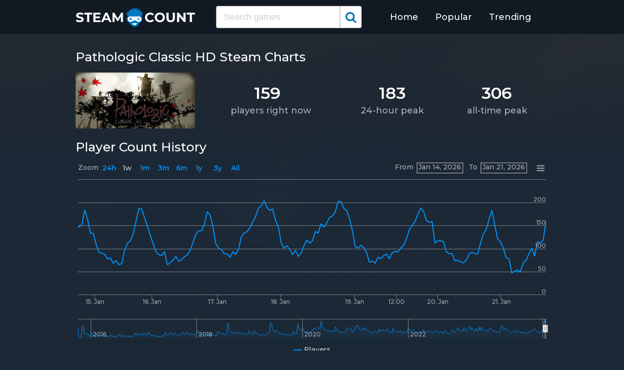

--- FILE ---
content_type: text/html; charset=UTF-8
request_url: https://steamplayercount.com/app/384110
body_size: 6322
content:
<!DOCTYPE html>
<html lang="en">
<head>
    <meta charset="UTF-8">
    <meta name="viewport" content="width=device-width, initial-scale=1">
    <title>Pathologic Classic HD Player Count - Steam Charts</title><meta name="description" content="Players right now: 159. All-time peak: 306. Find Pathologic Classic HD statistics for 2015-2026: steam charts, concurrent players, monthly breakdown, and more."><link rel="canonical" href="https://steamplayercount.com/app/384110"/><meta property="og:title" content="Pathologic Classic HD Player Count - Steam Charts" /><meta property="og:description" content="Players right now: 159. All-time peak: 306. Find Pathologic Classic HD statistics for 2015-2026: steam charts, concurrent players, monthly breakdown, and more." /><meta property="og:url" content="https://steamplayercount.com/app/384110" /><meta property="og:image" content="https://steamplayercount.com/theme/img/share.png" />
    <link rel="stylesheet" href="/theme/css/style.min.css"/>
    <link href="https://fonts.googleapis.com/css?family=Montserrat:400,500,600&display=swap" rel="stylesheet">
    <link rel="apple-touch-icon" sizes="180x180" href="/apple-touch-icon.png">
    <link rel="icon" type="image/png" sizes="32x32" href="/favicon-32x32.png">
    <link rel="icon" type="image/png" sizes="16x16" href="/favicon-16x16.png">
    <link rel="manifest" href="/site.webmanifest">
    <link rel="mask-icon" href="/safari-pinned-tab.svg" color="#5bbad5">
    <meta name="msapplication-TileColor" content="#ffffff">
    <meta name="theme-color" content="#ffffff">
    <meta name="format-detection" content="telephone=no">
    <!-- Global site tag (gtag.js) - Google Analytics -->
    <script async src="https://www.googletagmanager.com/gtag/js?id=G-68X2Z68P5H"></script>
    <script>
    window.dataLayer = window.dataLayer || [];
    function gtag(){dataLayer.push(arguments);}
    gtag('js', new Date());

    gtag('config', 'G-68X2Z68P5H');
</script>
<script async src="https://pagead2.googlesyndication.com/pagead/js/adsbygoogle.js?client=ca-pub-3887117950946081" crossorigin="anonymous"></script>
</head>
<body>
    <svg width="0" height="0" class="hidden">
    <symbol xmlns="http://www.w3.org/2000/svg" viewBox="0 0 30 32" id="search">
        <path d="M20.576 14.848q0-3.296-2.336-5.632t-5.664-2.368-5.664 2.368-2.336 5.632 2.336 5.664 5.664 2.336 5.664-2.336 2.336-5.664zm9.152 14.88q0 .928-.704 1.6t-1.6.672q-.96 0-1.6-.672l-6.112-6.112q-3.2 2.208-7.136 2.208-2.56 0-4.896-.992t-4-2.688-2.688-4T0 14.848t.992-4.864T3.68 5.952t4-2.688 4.896-.992 4.896.992 4 2.688 2.688 4.032.992 4.864q0 3.936-2.208 7.136l6.112 6.112q.672.672.672 1.632z"></path>
    </symbol>
</svg>

<header class="master-header">
    <div class="container">
        <a href="/" class="logo">
            <img src="/theme/img/logo.png" alt="SteamPlayerCount.com">
        </a>

        <form action="https://steamplayercount.com/search" method="get" class="search-form">
                        <input name="q" type="text" placeholder="Search games" value="" class="input-field">
            
            <button class="submit-btn" type="submit">
                <svg class="icon">
                    <use xlink:href="#search"></use>
                </svg>
            </button>
        </form>

        <ul class="navigation">
            <li class="item">
                <a href="/" class="link">Home</a>
            </li>
            <li class="item">
                <a href="/popular" class="link">Popular</a>
            </li>
            <li class="item">
                <a href="/trending" class="link">Trending</a>
            </li>
            <li class="item">
                <form action="https://steamplayercount.com/search" method="get" class="search-form">
                                        <input name="q" type="text" placeholder="Search games" value="" class="input-field">
                    
                    <button class="submit-btn" type="submit">
                        <svg class="icon">
                            <use xlink:href="#search"></use>
                        </svg>
                    </button>
                </form>
            </li>
        </ul>

        <div class="hamburger-btn">
            <span></span>
            <span></span>
            <span></span>
        </div>
    </div>
</header>
    <div class="bg-container">
    <div class="bg-container-img"style="background:url(https://shared.akamai.steamstatic.com/store_item_assets/steam/apps/384110/library_hero.jpg?t=1604189746) center top no-repeat;background-size:cover;"></div>

    <div class="container">
                <h1 class="title-big">Pathologic Classic HD Steam Charts</h1>
        
        <div id="data-big" class="data-big" data-app="384110">
            <div class="img-col">
                                <img src="https://shared.akamai.steamstatic.com/store_item_assets/steam/apps/384110/header.jpg?t=1604189746" alt="Pathologic Classic HD">
                            </div>

            <div class="text-col">
                <table class="data-table">
                    <tbody>
                        <tr>
                            <td>
                                <span class="big-text">159</span>
                            </td>

                            <td>
                                <span class="big-text">183</span>
                            </td>

                            <td>
                                <span class="big-text">306</span>
                            </td>
                        </tr>
                        <tr>
                            <th>players right now</th>
                            <th>24-hour peak</th>
                            <th>all-time peak</th>
                        </tr>
                    </tbody>
                </table>
            </div>
        </div>

        <p class="data-text"></p>

        <section class="steam-charts">
                        <h2 class="title-medium">Player Count History</h2>
            
            <figure class="chart-figure">
                <div id="chart-container"></div>
            </figure>
        </section>

        <section class="breakdown">
            <table class="breakdown-table">
    <tbody>
        <tr>
            <th>Month</th>
            <th>Peak</th>
            <th>Gain</th>
            <th>% Gain</th>
            <th>Min Daily Peak</th>
            <th>Avg Daily Peak</th>
        </tr>
                <tr>
            <td>January 2026</td>
            <td>213</td>
                        <td class="gain-plus">+145</td>
                                    <td class="gain-plus">+213%</td>
                        <td>68</td>
            <td>136</td>
        </tr>
                <tr>
            <td>December 2025</td>
            <td>68</td>
                        <td class="gain-minuse">-23</td>
                                    <td class="gain-minuse">-25%</td>
                        <td>25</td>
            <td>47</td>
        </tr>
                <tr>
            <td>November 2025</td>
            <td>91</td>
                        <td class="gain-plus">+22</td>
                                    <td class="gain-plus">+32%</td>
                        <td>41</td>
            <td>55</td>
        </tr>
                <tr>
            <td>October 2025</td>
            <td>69</td>
                        <td class="gain-plus">+24</td>
                                    <td class="gain-plus">+53%</td>
                        <td>39</td>
            <td>53</td>
        </tr>
                <tr>
            <td>September 2025</td>
            <td>45</td>
                        <td class="gain-minuse">-5</td>
                                    <td class="gain-minuse">-10%</td>
                        <td>26</td>
            <td>37</td>
        </tr>
                <tr>
            <td>August 2025</td>
            <td>50</td>
                        <td class="gain-minuse">-18</td>
                                    <td class="gain-minuse">-27%</td>
                        <td>29</td>
            <td>40</td>
        </tr>
                <tr>
            <td>July 2025</td>
            <td>68</td>
                        <td>0</td>
                                    <td>0%</td>
                        <td>34</td>
            <td>49</td>
        </tr>
                <tr>
            <td>June 2025</td>
            <td>68</td>
                        <td class="gain-plus">+5</td>
                                    <td class="gain-plus">+8%</td>
                        <td>32</td>
            <td>45</td>
        </tr>
                <tr>
            <td>May 2025</td>
            <td>63</td>
                        <td class="gain-minuse">-19</td>
                                    <td class="gain-minuse">-23%</td>
                        <td>34</td>
            <td>45</td>
        </tr>
                <tr>
            <td>April 2025</td>
            <td>82</td>
                        <td class="gain-minuse">-24</td>
                                    <td class="gain-minuse">-23%</td>
                        <td>50</td>
            <td>65</td>
        </tr>
                <tr>
            <td>March 2025</td>
            <td>106</td>
                        <td class="gain-plus">+46</td>
                                    <td class="gain-plus">+77%</td>
                        <td>32</td>
            <td>66</td>
        </tr>
                <tr>
            <td>February 2025</td>
            <td>60</td>
                        <td class="gain-minuse">-23</td>
                                    <td class="gain-minuse">-28%</td>
                        <td>34</td>
            <td>45</td>
        </tr>
                <tr>
            <td>January 2025</td>
            <td>83</td>
                        <td class="gain-plus">+2</td>
                                    <td class="gain-plus">+3%</td>
                        <td>37</td>
            <td>57</td>
        </tr>
                <tr>
            <td>December 2024</td>
            <td>81</td>
                        <td class="gain-minuse">-22</td>
                                    <td class="gain-minuse">-21%</td>
                        <td>37</td>
            <td>55</td>
        </tr>
                <tr>
            <td>November 2024</td>
            <td>103</td>
                        <td class="gain-plus">+25</td>
                                    <td class="gain-plus">+32%</td>
                        <td>42</td>
            <td>61</td>
        </tr>
                <tr>
            <td>October 2024</td>
            <td>78</td>
                        <td class="gain-plus">+28</td>
                                    <td class="gain-plus">+56%</td>
                        <td>43</td>
            <td>62</td>
        </tr>
                <tr>
            <td>September 2024</td>
            <td>50</td>
                        <td class="gain-minuse">-7</td>
                                    <td class="gain-minuse">-12%</td>
                        <td>50</td>
            <td>50</td>
        </tr>
                <tr>
            <td>August 2024</td>
            <td>57</td>
                        <td class="gain-minuse">-12</td>
                                    <td class="gain-minuse">-17%</td>
                        <td>57</td>
            <td>57</td>
        </tr>
                <tr>
            <td>July 2024</td>
            <td>69</td>
                        <td class="gain-plus">+18</td>
                                    <td class="gain-plus">+35%</td>
                        <td>69</td>
            <td>69</td>
        </tr>
                <tr>
            <td>June 2024</td>
            <td>51</td>
                        <td class="gain-plus">+2</td>
                                    <td class="gain-plus">+4%</td>
                        <td>51</td>
            <td>51</td>
        </tr>
                <tr>
            <td>May 2024</td>
            <td>49</td>
                        <td class="gain-minuse">-13</td>
                                    <td class="gain-minuse">-21%</td>
                        <td>49</td>
            <td>49</td>
        </tr>
                <tr>
            <td>April 2024</td>
            <td>62</td>
                        <td class="gain-minuse">-11</td>
                                    <td class="gain-minuse">-15%</td>
                        <td>62</td>
            <td>62</td>
        </tr>
                <tr>
            <td>March 2024</td>
            <td>73</td>
                        <td class="gain-plus">+16</td>
                                    <td class="gain-plus">+28%</td>
                        <td>73</td>
            <td>73</td>
        </tr>
                <tr>
            <td>February 2024</td>
            <td>57</td>
                        <td class="gain-minuse">-23</td>
                                    <td class="gain-minuse">-29%</td>
                        <td>57</td>
            <td>57</td>
        </tr>
                <tr>
            <td>January 2024</td>
            <td>80</td>
                        <td class="gain-plus">+4</td>
                                    <td class="gain-plus">+5%</td>
                        <td>80</td>
            <td>80</td>
        </tr>
                <tr>
            <td>December 2023</td>
            <td>76</td>
                        <td class="gain-plus">+10</td>
                                    <td class="gain-plus">+15%</td>
                        <td>76</td>
            <td>76</td>
        </tr>
                <tr>
            <td>November 2023</td>
            <td>66</td>
                        <td class="gain-plus">+6</td>
                                    <td class="gain-plus">+10%</td>
                        <td>66</td>
            <td>66</td>
        </tr>
                <tr>
            <td>October 2023</td>
            <td>60</td>
                        <td class="gain-plus">+12</td>
                                    <td class="gain-plus">+25%</td>
                        <td>60</td>
            <td>60</td>
        </tr>
                <tr>
            <td>September 2023</td>
            <td>48</td>
                        <td class="gain-minuse">-11</td>
                                    <td class="gain-minuse">-19%</td>
                        <td>48</td>
            <td>48</td>
        </tr>
                <tr>
            <td>August 2023</td>
            <td>59</td>
                        <td class="gain-minuse">-12</td>
                                    <td class="gain-minuse">-17%</td>
                        <td>59</td>
            <td>59</td>
        </tr>
                <tr>
            <td>July 2023</td>
            <td>71</td>
                        <td class="gain-plus">+20</td>
                                    <td class="gain-plus">+39%</td>
                        <td>71</td>
            <td>71</td>
        </tr>
                <tr>
            <td>June 2023</td>
            <td>51</td>
                        <td class="gain-minuse">-3</td>
                                    <td class="gain-minuse">-6%</td>
                        <td>51</td>
            <td>51</td>
        </tr>
                <tr>
            <td>May 2023</td>
            <td>54</td>
                        <td class="gain-minuse">-1</td>
                                    <td class="gain-minuse">-2%</td>
                        <td>54</td>
            <td>54</td>
        </tr>
                <tr>
            <td>April 2023</td>
            <td>55</td>
                        <td class="gain-plus">+2</td>
                                    <td class="gain-plus">+4%</td>
                        <td>55</td>
            <td>55</td>
        </tr>
                <tr>
            <td>March 2023</td>
            <td>53</td>
                        <td class="gain-minuse">-2</td>
                                    <td class="gain-minuse">-4%</td>
                        <td>53</td>
            <td>53</td>
        </tr>
                <tr>
            <td>February 2023</td>
            <td>55</td>
                        <td class="gain-minuse">-19</td>
                                    <td class="gain-minuse">-26%</td>
                        <td>55</td>
            <td>55</td>
        </tr>
                <tr>
            <td>January 2023</td>
            <td>74</td>
                        <td class="gain-plus">+4</td>
                                    <td class="gain-plus">+6%</td>
                        <td>74</td>
            <td>74</td>
        </tr>
                <tr>
            <td>December 2022</td>
            <td>70</td>
                        <td class="gain-plus">+2</td>
                                    <td class="gain-plus">+3%</td>
                        <td>70</td>
            <td>70</td>
        </tr>
                <tr>
            <td>November 2022</td>
            <td>68</td>
                        <td class="gain-minuse">-4</td>
                                    <td class="gain-minuse">-6%</td>
                        <td>31</td>
            <td>50</td>
        </tr>
                <tr>
            <td>October 2022</td>
            <td>72</td>
                        <td class="gain-plus">+4</td>
                                    <td class="gain-plus">+6%</td>
                        <td>22</td>
            <td>41</td>
        </tr>
                <tr>
            <td>September 2022</td>
            <td>68</td>
                        <td class="gain-plus">+15</td>
                                    <td class="gain-plus">+28%</td>
                        <td>20</td>
            <td>44</td>
        </tr>
                <tr>
            <td>August 2022</td>
            <td>53</td>
                        <td class="gain-minuse">-8</td>
                                    <td class="gain-minuse">-13%</td>
                        <td>28</td>
            <td>40</td>
        </tr>
                <tr>
            <td>July 2022</td>
            <td>61</td>
                        <td class="gain-plus">+1</td>
                                    <td class="gain-plus">+2%</td>
                        <td>36</td>
            <td>46</td>
        </tr>
                <tr>
            <td>June 2022</td>
            <td>60</td>
                        <td class="gain-minuse">-4</td>
                                    <td class="gain-minuse">-6%</td>
                        <td>29</td>
            <td>44</td>
        </tr>
                <tr>
            <td>May 2022</td>
            <td>64</td>
                        <td class="gain-minuse">-8</td>
                                    <td class="gain-minuse">-11%</td>
                        <td>37</td>
            <td>47</td>
        </tr>
                <tr>
            <td>April 2022</td>
            <td>72</td>
                        <td class="gain-plus">+16</td>
                                    <td class="gain-plus">+29%</td>
                        <td>34</td>
            <td>49</td>
        </tr>
                <tr>
            <td>March 2022</td>
            <td>56</td>
                        <td class="gain-minuse">-11</td>
                                    <td class="gain-minuse">-17%</td>
                        <td>32</td>
            <td>43</td>
        </tr>
                <tr>
            <td>February 2022</td>
            <td>67</td>
                        <td class="gain-minuse">-2</td>
                                    <td class="gain-minuse">-3%</td>
                        <td>32</td>
            <td>46</td>
        </tr>
                <tr>
            <td>January 2022</td>
            <td>69</td>
                        <td class="gain-minuse">-9</td>
                                    <td class="gain-minuse">-12%</td>
                        <td>41</td>
            <td>57</td>
        </tr>
                <tr>
            <td>December 2021</td>
            <td>78</td>
                        <td class="gain-plus">+14</td>
                                    <td class="gain-plus">+22%</td>
                        <td>32</td>
            <td>47</td>
        </tr>
                <tr>
            <td>November 2021</td>
            <td>64</td>
                        <td class="gain-minuse">-6</td>
                                    <td class="gain-minuse">-9%</td>
                        <td>30</td>
            <td>44</td>
        </tr>
                <tr>
            <td>October 2021</td>
            <td>70</td>
                        <td class="gain-minuse">-9</td>
                                    <td class="gain-minuse">-11%</td>
                        <td>33</td>
            <td>46</td>
        </tr>
                <tr>
            <td>September 2021</td>
            <td>79</td>
                        <td class="gain-plus">+2</td>
                                    <td class="gain-plus">+3%</td>
                        <td>30</td>
            <td>51</td>
        </tr>
                <tr>
            <td>August 2021</td>
            <td>77</td>
                        <td class="gain-plus">+8</td>
                                    <td class="gain-plus">+12%</td>
                        <td>39</td>
            <td>53</td>
        </tr>
                <tr>
            <td>July 2021</td>
            <td>69</td>
                        <td class="gain-minuse">-3</td>
                                    <td class="gain-minuse">-4%</td>
                        <td>44</td>
            <td>55</td>
        </tr>
                <tr>
            <td>June 2021</td>
            <td>72</td>
                        <td class="gain-plus">+6</td>
                                    <td class="gain-plus">+9%</td>
                        <td>35</td>
            <td>53</td>
        </tr>
                <tr>
            <td>May 2021</td>
            <td>66</td>
                        <td class="gain-plus">+8</td>
                                    <td class="gain-plus">+14%</td>
                        <td>32</td>
            <td>47</td>
        </tr>
                <tr>
            <td>April 2021</td>
            <td>58</td>
                        <td class="gain-minuse">-38</td>
                                    <td class="gain-minuse">-40%</td>
                        <td>31</td>
            <td>42</td>
        </tr>
                <tr>
            <td>March 2021</td>
            <td>96</td>
                        <td class="gain-plus">+8</td>
                                    <td class="gain-plus">+9%</td>
                        <td>39</td>
            <td>63</td>
        </tr>
                <tr>
            <td>February 2021</td>
            <td>88</td>
                        <td class="gain-minuse">-18</td>
                                    <td class="gain-minuse">-17%</td>
                        <td>46</td>
            <td>61</td>
        </tr>
                <tr>
            <td>January 2021</td>
            <td>106</td>
                        <td class="gain-plus">+17</td>
                                    <td class="gain-plus">+19%</td>
                        <td>54</td>
            <td>77</td>
        </tr>
                <tr>
            <td>December 2020</td>
            <td>89</td>
                        <td class="gain-minuse">-18</td>
                                    <td class="gain-minuse">-17%</td>
                        <td>34</td>
            <td>56</td>
        </tr>
                <tr>
            <td>November 2020</td>
            <td>107</td>
                        <td class="gain-plus">+17</td>
                                    <td class="gain-plus">+19%</td>
                        <td>53</td>
            <td>69</td>
        </tr>
                <tr>
            <td>October 2020</td>
            <td>90</td>
                        <td class="gain-plus">+26</td>
                                    <td class="gain-plus">+41%</td>
                        <td>35</td>
            <td>46</td>
        </tr>
                <tr>
            <td>September 2020</td>
            <td>64</td>
                        <td class="gain-minuse">-31</td>
                                    <td class="gain-minuse">-33%</td>
                        <td>34</td>
            <td>44</td>
        </tr>
                <tr>
            <td>August 2020</td>
            <td>95</td>
                        <td class="gain-plus">+36</td>
                                    <td class="gain-plus">+61%</td>
                        <td>40</td>
            <td>61</td>
        </tr>
                <tr>
            <td>July 2020</td>
            <td>59</td>
                        <td class="gain-minuse">-16</td>
                                    <td class="gain-minuse">-21%</td>
                        <td>39</td>
            <td>50</td>
        </tr>
                <tr>
            <td>June 2020</td>
            <td>75</td>
                        <td class="gain-minuse">-90</td>
                                    <td class="gain-minuse">-55%</td>
                        <td>43</td>
            <td>54</td>
        </tr>
                <tr>
            <td>May 2020</td>
            <td>165</td>
                        <td class="gain-plus">+72</td>
                                    <td class="gain-plus">+78%</td>
                        <td>50</td>
            <td>84</td>
        </tr>
                <tr>
            <td>April 2020</td>
            <td>93</td>
                        <td class="gain-plus">+8</td>
                                    <td class="gain-plus">+10%</td>
                        <td>55</td>
            <td>70</td>
        </tr>
                <tr>
            <td>March 2020</td>
            <td>85</td>
                        <td class="gain-plus">+28</td>
                                    <td class="gain-plus">+49%</td>
                        <td>47</td>
            <td>61</td>
        </tr>
                <tr>
            <td>February 2020</td>
            <td>57</td>
                        <td class="gain-minuse">-20</td>
                                    <td class="gain-minuse">-26%</td>
                        <td>30</td>
            <td>41</td>
        </tr>
                <tr>
            <td>January 2020</td>
            <td>77</td>
                        <td class="gain-minuse">-32</td>
                                    <td class="gain-minuse">-29%</td>
                        <td>33</td>
            <td>50</td>
        </tr>
                <tr>
            <td>December 2019</td>
            <td>109</td>
                        <td class="gain-minuse">-14</td>
                                    <td class="gain-minuse">-11%</td>
                        <td>44</td>
            <td>65</td>
        </tr>
                <tr>
            <td>November 2019</td>
            <td>123</td>
                        <td class="gain-plus">+54</td>
                                    <td class="gain-plus">+78%</td>
                        <td>23</td>
            <td>49</td>
        </tr>
                <tr>
            <td>October 2019</td>
            <td>69</td>
                        <td class="gain-plus">+33</td>
                                    <td class="gain-plus">+92%</td>
                        <td>18</td>
            <td>30</td>
        </tr>
                <tr>
            <td>September 2019</td>
            <td>36</td>
                        <td class="gain-minuse">-4</td>
                                    <td class="gain-minuse">-10%</td>
                        <td>18</td>
            <td>26</td>
        </tr>
                <tr>
            <td>August 2019</td>
            <td>40</td>
                        <td class="gain-minuse">-20</td>
                                    <td class="gain-minuse">-33%</td>
                        <td>22</td>
            <td>31</td>
        </tr>
                <tr>
            <td>July 2019</td>
            <td>60</td>
                        <td class="gain-minuse">-36</td>
                                    <td class="gain-minuse">-38%</td>
                        <td>22</td>
            <td>43</td>
        </tr>
                <tr>
            <td>June 2019</td>
            <td>96</td>
                        <td class="gain-minuse">-83</td>
                                    <td class="gain-minuse">-46%</td>
                        <td>32</td>
            <td>56</td>
        </tr>
                <tr>
            <td>May 2019</td>
            <td>179</td>
                        <td class="gain-plus">+141</td>
                                    <td class="gain-plus">+371%</td>
                        <td>27</td>
            <td>66</td>
        </tr>
                <tr>
            <td>April 2019</td>
            <td>38</td>
                        <td class="gain-plus">+5</td>
                                    <td class="gain-plus">+15%</td>
                        <td>18</td>
            <td>26</td>
        </tr>
                <tr>
            <td>March 2019</td>
            <td>33</td>
                        <td class="gain-minuse">-49</td>
                                    <td class="gain-minuse">-60%</td>
                        <td>14</td>
            <td>24</td>
        </tr>
                <tr>
            <td>February 2019</td>
            <td>82</td>
                        <td class="gain-plus">+28</td>
                                    <td class="gain-plus">+52%</td>
                        <td>27</td>
            <td>40</td>
        </tr>
                <tr>
            <td>January 2019</td>
            <td>54</td>
                        <td class="gain-minuse">-3</td>
                                    <td class="gain-minuse">-5%</td>
                        <td>17</td>
            <td>35</td>
        </tr>
                <tr>
            <td>December 2018</td>
            <td>57</td>
                        <td class="gain-plus">+7</td>
                                    <td class="gain-plus">+14%</td>
                        <td>18</td>
            <td>35</td>
        </tr>
                <tr>
            <td>November 2018</td>
            <td>50</td>
                        <td class="gain-minuse">-17</td>
                                    <td class="gain-minuse">-25%</td>
                        <td>22</td>
            <td>32</td>
        </tr>
                <tr>
            <td>October 2018</td>
            <td>67</td>
                        <td class="gain-plus">+24</td>
                                    <td class="gain-plus">+56%</td>
                        <td>26</td>
            <td>37</td>
        </tr>
                <tr>
            <td>September 2018</td>
            <td>43</td>
                        <td class="gain-minuse">-220</td>
                                    <td class="gain-minuse">-84%</td>
                        <td>28</td>
            <td>36</td>
        </tr>
                <tr>
            <td>August 2018</td>
            <td>263</td>
                        <td class="gain-plus">+200</td>
                                    <td class="gain-plus">+318%</td>
                        <td>33</td>
            <td>61</td>
        </tr>
                <tr>
            <td>July 2018</td>
            <td>63</td>
                        <td class="gain-plus">+9</td>
                                    <td class="gain-plus">+17%</td>
                        <td>19</td>
            <td>34</td>
        </tr>
                <tr>
            <td>June 2018</td>
            <td>54</td>
                        <td class="gain-minuse">-7</td>
                                    <td class="gain-minuse">-12%</td>
                        <td>22</td>
            <td>34</td>
        </tr>
                <tr>
            <td>May 2018</td>
            <td>61</td>
                        <td class="gain-plus">+32</td>
                                    <td class="gain-plus">+110%</td>
                        <td>12</td>
            <td>29</td>
        </tr>
                <tr>
            <td>April 2018</td>
            <td>29</td>
                        <td class="gain-minuse">-2</td>
                                    <td class="gain-minuse">-7%</td>
                        <td>14</td>
            <td>21</td>
        </tr>
                <tr>
            <td>March 2018</td>
            <td>31</td>
                        <td class="gain-minuse">-7</td>
                                    <td class="gain-minuse">-19%</td>
                        <td>16</td>
            <td>23</td>
        </tr>
                <tr>
            <td>February 2018</td>
            <td>38</td>
                        <td class="gain-minuse">-18</td>
                                    <td class="gain-minuse">-32%</td>
                        <td>16</td>
            <td>26</td>
        </tr>
                <tr>
            <td>January 2018</td>
            <td>56</td>
                        <td class="gain-plus">+11</td>
                                    <td class="gain-plus">+25%</td>
                        <td>22</td>
            <td>36</td>
        </tr>
                <tr>
            <td>December 2017</td>
            <td>45</td>
                        <td class="gain-minuse">-1</td>
                                    <td class="gain-minuse">-2%</td>
                        <td>18</td>
            <td>31</td>
        </tr>
                <tr>
            <td>November 2017</td>
            <td>46</td>
                        <td class="gain-minuse">-13</td>
                                    <td class="gain-minuse">-22%</td>
                        <td>20</td>
            <td>29</td>
        </tr>
                <tr>
            <td>October 2017</td>
            <td>59</td>
                        <td class="gain-minuse">-15</td>
                                    <td class="gain-minuse">-20%</td>
                        <td>22</td>
            <td>34</td>
        </tr>
                <tr>
            <td>September 2017</td>
            <td>74</td>
                        <td class="gain-plus">+39</td>
                                    <td class="gain-plus">+112%</td>
                        <td>20</td>
            <td>32</td>
        </tr>
                <tr>
            <td>August 2017</td>
            <td>35</td>
                        <td class="gain-minuse">-13</td>
                                    <td class="gain-minuse">-27%</td>
                        <td>18</td>
            <td>24</td>
        </tr>
                <tr>
            <td>July 2017</td>
            <td>48</td>
                        <td class="gain-plus">+5</td>
                                    <td class="gain-plus">+12%</td>
                        <td>20</td>
            <td>33</td>
        </tr>
                <tr>
            <td>June 2017</td>
            <td>43</td>
                        <td class="gain-minuse">-6</td>
                                    <td class="gain-minuse">-12%</td>
                        <td>17</td>
            <td>27</td>
        </tr>
                <tr>
            <td>May 2017</td>
            <td>49</td>
                        <td class="gain-plus">+24</td>
                                    <td class="gain-plus">+96%</td>
                        <td>12</td>
            <td>24</td>
        </tr>
                <tr>
            <td>April 2017</td>
            <td>25</td>
                        <td class="gain-minuse">-5</td>
                                    <td class="gain-minuse">-17%</td>
                        <td>6</td>
            <td>13</td>
        </tr>
                <tr>
            <td>March 2017</td>
            <td>30</td>
                        <td class="gain-minuse">-31</td>
                                    <td class="gain-minuse">-51%</td>
                        <td>8</td>
            <td>19</td>
        </tr>
                <tr>
            <td>February 2017</td>
            <td>61</td>
                        <td class="gain-minuse">-3</td>
                                    <td class="gain-minuse">-5%</td>
                        <td>10</td>
            <td>26</td>
        </tr>
                <tr>
            <td>January 2017</td>
            <td>64</td>
                        <td class="gain-plus">+17</td>
                                    <td class="gain-plus">+36%</td>
                        <td>13</td>
            <td>32</td>
        </tr>
                <tr>
            <td>December 2016</td>
            <td>47</td>
                        <td class="gain-minuse">-3</td>
                                    <td class="gain-minuse">-6%</td>
                        <td>13</td>
            <td>28</td>
        </tr>
                <tr>
            <td>November 2016</td>
            <td>50</td>
                        <td class="gain-minuse">-22</td>
                                    <td class="gain-minuse">-31%</td>
                        <td>4</td>
            <td>29</td>
        </tr>
                <tr>
            <td>October 2016</td>
            <td>72</td>
                        <td class="gain-plus">+49</td>
                                    <td class="gain-plus">+213%</td>
                        <td>6</td>
            <td>21</td>
        </tr>
                <tr>
            <td>September 2016</td>
            <td>23</td>
                        <td class="gain-minuse">-3</td>
                                    <td class="gain-minuse">-12%</td>
                        <td>4</td>
            <td>15</td>
        </tr>
                <tr>
            <td>August 2016</td>
            <td>26</td>
                        <td class="gain-minuse">-8</td>
                                    <td class="gain-minuse">-24%</td>
                        <td>9</td>
            <td>17</td>
        </tr>
                <tr>
            <td>July 2016</td>
            <td>34</td>
                        <td class="gain-plus">+2</td>
                                    <td class="gain-plus">+6%</td>
                        <td>9</td>
            <td>23</td>
        </tr>
                <tr>
            <td>June 2016</td>
            <td>32</td>
                        <td class="gain-minuse">-1</td>
                                    <td class="gain-minuse">-3%</td>
                        <td>6</td>
            <td>15</td>
        </tr>
                <tr>
            <td>May 2016</td>
            <td>33</td>
                        <td class="gain-plus">+10</td>
                                    <td class="gain-plus">+44%</td>
                        <td>6</td>
            <td>18</td>
        </tr>
                <tr>
            <td>April 2016</td>
            <td>23</td>
                        <td class="gain-minuse">-3</td>
                                    <td class="gain-minuse">-12%</td>
                        <td>5</td>
            <td>14</td>
        </tr>
                <tr>
            <td>March 2016</td>
            <td>26</td>
                        <td class="gain-minuse">-12</td>
                                    <td class="gain-minuse">-32%</td>
                        <td>9</td>
            <td>18</td>
        </tr>
                <tr>
            <td>February 2016</td>
            <td>38</td>
                        <td class="gain-minuse">-20</td>
                                    <td class="gain-minuse">-35%</td>
                        <td>10</td>
            <td>22</td>
        </tr>
                <tr>
            <td>January 2016</td>
            <td>58</td>
                        <td class="gain-plus">+16</td>
                                    <td class="gain-plus">+38%</td>
                        <td>10</td>
            <td>28</td>
        </tr>
                <tr>
            <td>December 2015</td>
            <td>42</td>
                        <td class="gain-minuse">-107</td>
                                    <td class="gain-minuse">-72%</td>
                        <td>8</td>
            <td>24</td>
        </tr>
                <tr>
            <td>November 2015</td>
            <td>149</td>
                        <td class="gain-minuse">-157</td>
                                    <td class="gain-minuse">-51%</td>
                        <td>18</td>
            <td>56</td>
        </tr>
                <tr>
            <td>October 2015</td>
            <td>306</td>
                        <td>-</td>
                                    <td>-</td>
                        <td>215</td>
            <td>245</td>
        </tr>
            </tbody>
</table>
        </section>

                <section class="breakdown">
            <h2 class="title-medium">Last 30 Days Breakdown</h2>
            <p class="desc-grey">In some cases, the table and chart may display different data because the time in the table is in UTC and the time in the chart is in your time zone.</p>
            <table class="breakdown-table">
    <tbody>
        <tr>
            <th>Day</th>
            <th>Peak</th>
            <th>Gain</th>
            <th>% Gain</th>
            <th>Min Daily Peak</th>
            <th>Avg Daily Peak</th>
        </tr>
                <tr>
            <td>January 19, 2026</td>
            <td>188</td>
                        <td class="gain-minuse">-15</td>
                                    <td class="gain-minuse">-7%</td>
                        <td>188</td>
            <td>188</td>
        </tr>
                <tr>
            <td>January 18, 2026</td>
            <td>203</td>
                        <td class="gain-minuse">-1</td>
                                    <td class="gain-minuse">-1%</td>
                        <td>203</td>
            <td>203</td>
        </tr>
                <tr>
            <td>January 17, 2026</td>
            <td>204</td>
                        <td class="gain-plus">+24</td>
                                    <td class="gain-plus">+13%</td>
                        <td>204</td>
            <td>204</td>
        </tr>
                <tr>
            <td>January 16, 2026</td>
            <td>180</td>
                        <td class="gain-minuse">-7</td>
                                    <td class="gain-minuse">-4%</td>
                        <td>180</td>
            <td>180</td>
        </tr>
                <tr>
            <td>January 15, 2026</td>
            <td>187</td>
                        <td class="gain-plus">+3</td>
                                    <td class="gain-plus">+2%</td>
                        <td>187</td>
            <td>187</td>
        </tr>
                <tr>
            <td>January 14, 2026</td>
            <td>184</td>
                        <td class="gain-plus">+10</td>
                                    <td class="gain-plus">+6%</td>
                        <td>184</td>
            <td>184</td>
        </tr>
                <tr>
            <td>January 13, 2026</td>
            <td>174</td>
                        <td class="gain-minuse">-1</td>
                                    <td class="gain-minuse">-1%</td>
                        <td>174</td>
            <td>174</td>
        </tr>
                <tr>
            <td>January 12, 2026</td>
            <td>175</td>
                        <td class="gain-minuse">-38</td>
                                    <td class="gain-minuse">-18%</td>
                        <td>175</td>
            <td>175</td>
        </tr>
                <tr>
            <td>January 11, 2026</td>
            <td>213</td>
                        <td class="gain-plus">+33</td>
                                    <td class="gain-plus">+18%</td>
                        <td>213</td>
            <td>213</td>
        </tr>
                <tr>
            <td>January 10, 2026</td>
            <td>180</td>
                        <td class="gain-plus">+72</td>
                                    <td class="gain-plus">+67%</td>
                        <td>180</td>
            <td>180</td>
        </tr>
                <tr>
            <td>January 09, 2026</td>
            <td>108</td>
                        <td class="gain-plus">+38</td>
                                    <td class="gain-plus">+54%</td>
                        <td>108</td>
            <td>108</td>
        </tr>
                <tr>
            <td>January 08, 2026</td>
            <td>70</td>
                        <td class="gain-minuse">-2</td>
                                    <td class="gain-minuse">-3%</td>
                        <td>70</td>
            <td>70</td>
        </tr>
                <tr>
            <td>January 07, 2026</td>
            <td>72</td>
                        <td class="gain-minuse">-6</td>
                                    <td class="gain-minuse">-8%</td>
                        <td>72</td>
            <td>72</td>
        </tr>
                <tr>
            <td>January 06, 2026</td>
            <td>78</td>
                        <td class="gain-plus">+10</td>
                                    <td class="gain-plus">+15%</td>
                        <td>78</td>
            <td>78</td>
        </tr>
                <tr>
            <td>January 05, 2026</td>
            <td>68</td>
                        <td class="gain-minuse">-13</td>
                                    <td class="gain-minuse">-16%</td>
                        <td>68</td>
            <td>68</td>
        </tr>
                <tr>
            <td>January 04, 2026</td>
            <td>81</td>
                        <td class="gain-plus">+9</td>
                                    <td class="gain-plus">+13%</td>
                        <td>81</td>
            <td>81</td>
        </tr>
                <tr>
            <td>January 03, 2026</td>
            <td>72</td>
                        <td class="gain-minuse">-7</td>
                                    <td class="gain-minuse">-9%</td>
                        <td>72</td>
            <td>72</td>
        </tr>
                <tr>
            <td>January 02, 2026</td>
            <td>79</td>
                        <td class="gain-plus">+6</td>
                                    <td class="gain-plus">+8%</td>
                        <td>79</td>
            <td>79</td>
        </tr>
                <tr>
            <td>January 01, 2026</td>
            <td>73</td>
                        <td class="gain-plus">+29</td>
                                    <td class="gain-plus">+66%</td>
                        <td>73</td>
            <td>73</td>
        </tr>
                <tr>
            <td>December 31, 2025</td>
            <td>44</td>
                        <td class="gain-minuse">-19</td>
                                    <td class="gain-minuse">-30%</td>
                        <td>44</td>
            <td>44</td>
        </tr>
                <tr>
            <td>December 30, 2025</td>
            <td>63</td>
                        <td class="gain-plus">+5</td>
                                    <td class="gain-plus">+9%</td>
                        <td>63</td>
            <td>63</td>
        </tr>
                <tr>
            <td>December 29, 2025</td>
            <td>58</td>
                        <td class="gain-minuse">-7</td>
                                    <td class="gain-minuse">-11%</td>
                        <td>58</td>
            <td>58</td>
        </tr>
                <tr>
            <td>December 28, 2025</td>
            <td>65</td>
                        <td class="gain-minuse">-3</td>
                                    <td class="gain-minuse">-5%</td>
                        <td>65</td>
            <td>65</td>
        </tr>
                <tr>
            <td>December 27, 2025</td>
            <td>68</td>
                        <td class="gain-plus">+10</td>
                                    <td class="gain-plus">+17%</td>
                        <td>68</td>
            <td>68</td>
        </tr>
                <tr>
            <td>December 26, 2025</td>
            <td>58</td>
                        <td class="gain-plus">+5</td>
                                    <td class="gain-plus">+10%</td>
                        <td>58</td>
            <td>58</td>
        </tr>
                <tr>
            <td>December 25, 2025</td>
            <td>53</td>
                        <td class="gain-plus">+2</td>
                                    <td class="gain-plus">+4%</td>
                        <td>53</td>
            <td>53</td>
        </tr>
                <tr>
            <td>December 24, 2025</td>
            <td>51</td>
                        <td class="gain-plus">+2</td>
                                    <td class="gain-plus">+4%</td>
                        <td>51</td>
            <td>51</td>
        </tr>
                <tr>
            <td>December 23, 2025</td>
            <td>49</td>
                        <td class="gain-minuse">-10</td>
                                    <td class="gain-minuse">-17%</td>
                        <td>49</td>
            <td>49</td>
        </tr>
                <tr>
            <td>December 22, 2025</td>
            <td>59</td>
                        <td>-</td>
                                    <td>-</td>
                        <td>59</td>
            <td>59</td>
        </tr>
            </tbody>
</table>
        </section>
        
        <h2 class="title-medium">Games You May Like</h2>
        <table class="app-table popular-page">
    <tbody>
        <tr>
            <th colspan="2">Games</th>
            <th>Players Now</th>
            <th>7d Peak</th>
        </tr>
                <tr>
            <td>
                <a href="https://steamplayercount.com/app/386180">
                                        <img src="https://shared.akamai.steamstatic.com/store_item_assets/steam/apps/386180/be9bcc10e0578497f5e5488a4e631ba0477384a7/capsule_184x69.jpg?t=1768288820" alt="Crossout" class="app-img">
                                    </a>
            </td>
            <td>
                <a href="https://steamplayercount.com/app/386180" class="app-link">Crossout</a>
            </td>
            <td>2,047</td>

                        <td>2,386</td>
                    </tr>
                <tr>
            <td>
                <a href="https://steamplayercount.com/app/387990">
                                        <img src="https://shared.akamai.steamstatic.com/store_item_assets/steam/apps/387990/capsule_184x69.jpg?t=1727183889" alt="Scrap Mechanic" class="app-img">
                                    </a>
            </td>
            <td>
                <a href="https://steamplayercount.com/app/387990" class="app-link">Scrap Mechanic</a>
            </td>
            <td>1,542</td>

                        <td>2,268</td>
                    </tr>
                <tr>
            <td>
                <a href="https://steamplayercount.com/app/386360">
                                        <img src="https://shared.akamai.steamstatic.com/store_item_assets/steam/apps/386360/c497cd7e0a3fc5dc9416386900e66e52ec4b25ea/capsule_184x69.jpg?t=1764627618" alt="SMITE" class="app-img">
                                    </a>
            </td>
            <td>
                <a href="https://steamplayercount.com/app/386360" class="app-link">SMITE</a>
            </td>
            <td>1,219</td>

                        <td>2,312</td>
                    </tr>
                <tr>
            <td>
                <a href="https://steamplayercount.com/app/386940">
                                        <img src="https://shared.akamai.steamstatic.com/store_item_assets/steam/apps/386940/capsule_184x69.jpg?t=1765298731" alt="Ultimate Chicken Horse" class="app-img">
                                    </a>
            </td>
            <td>
                <a href="https://steamplayercount.com/app/386940" class="app-link">Ultimate Chicken Horse</a>
            </td>
            <td>485</td>

                        <td>1,075</td>
                    </tr>
                <tr>
            <td>
                <a href="https://steamplayercount.com/app/387290">
                                        <img src="https://shared.akamai.steamstatic.com/store_item_assets/steam/apps/387290/capsule_184x69.jpg?t=1701967651" alt="Ori and the Blind Forest: Definitive Edition" class="app-img">
                                    </a>
            </td>
            <td>
                <a href="https://steamplayercount.com/app/387290" class="app-link">Ori and the Blind Forest: Definitive Edition</a>
            </td>
            <td>307</td>

                        <td>433</td>
                    </tr>
                <tr>
            <td>
                <a href="https://steamplayercount.com/app/384180">
                                        <img src="https://shared.akamai.steamstatic.com/store_item_assets/steam/apps/384180/capsule_184x69.jpg?t=1764125805" alt="Prominence Poker" class="app-img">
                                    </a>
            </td>
            <td>
                <a href="https://steamplayercount.com/app/384180" class="app-link">Prominence Poker</a>
            </td>
            <td>221</td>

                        <td>541</td>
                    </tr>
                <tr>
            <td>
                <a href="https://steamplayercount.com/app/385770">
                                        <img src="https://shared.akamai.steamstatic.com/store_item_assets/steam/apps/385770/capsule_184x69.jpg?t=1595729803" alt="Time Clickers" class="app-img">
                                    </a>
            </td>
            <td>
                <a href="https://steamplayercount.com/app/385770" class="app-link">Time Clickers</a>
            </td>
            <td>190</td>

                        <td>202</td>
                    </tr>
                <tr>
            <td>
                <a href="https://steamplayercount.com/app/386070">
                                        <img src="https://shared.akamai.steamstatic.com/store_item_assets/steam/apps/386070/capsule_184x69.jpg?t=1723020373" alt="Planetary Annihilation: TITANS" class="app-img">
                                    </a>
            </td>
            <td>
                <a href="https://steamplayercount.com/app/386070" class="app-link">Planetary Annihilation: TITANS</a>
            </td>
            <td>98</td>

                        <td>212</td>
                    </tr>
                <tr>
            <td>
                <a href="https://steamplayercount.com/app/384300">
                                        <img src="https://shared.akamai.steamstatic.com/store_item_assets/steam/apps/384300/bda5c339db260751484e0fa9f2b0496df0ac16b2/capsule_184x69.jpg?t=1739668443" alt="CPUCores :: Maximize Your FPS" class="app-img">
                                    </a>
            </td>
            <td>
                <a href="https://steamplayercount.com/app/384300" class="app-link">CPUCores :: Maximize Your FPS</a>
            </td>
            <td>80</td>

                        <td>105</td>
                    </tr>
                <tr>
            <td>
                <a href="https://steamplayercount.com/app/385760">
                                        <img src="https://shared.akamai.steamstatic.com/store_item_assets/steam/apps/385760/capsule_184x69.jpg?t=1630701765" alt="NBA 2K17" class="app-img">
                                    </a>
            </td>
            <td>
                <a href="https://steamplayercount.com/app/385760" class="app-link">NBA 2K17</a>
            </td>
            <td>46</td>

                        <td>102</td>
                    </tr>
            </tbody>
</table>
    </div>
</div>
    <footer class="master-footer">
    <div class="container">
        <div class="row">
            <div class="footer-col">

                <ul class="navigation">
                    
                    <li class="item">
                        <a href="/privacy-policy" class="link">Privacy Policy</a>
                    </li>
                    <li class="item">
                        <a href="/terms-of-use" class="link">Terms of Use</a>
                    </li>
                </ul>


                <p class="copyright">© 2026 SteamPlayerCount.com</p>
            </div>

            <div class="footer-col">
                
            </div>

            <div class="footer-col">
                SteamPlayerCount is a community website and is not affiliated with Valve or Steam in any way.
            </div>
        </div>
    </div>
</footer>

    <script src="https://code.jquery.com/jquery-3.4.1.slim.min.js" defer></script>
    <script src="/theme/js/script.min.js" defer></script>
<script defer src="https://static.cloudflareinsights.com/beacon.min.js/vcd15cbe7772f49c399c6a5babf22c1241717689176015" integrity="sha512-ZpsOmlRQV6y907TI0dKBHq9Md29nnaEIPlkf84rnaERnq6zvWvPUqr2ft8M1aS28oN72PdrCzSjY4U6VaAw1EQ==" data-cf-beacon='{"version":"2024.11.0","token":"20b883b4def5488daf3a6beff54b1475","r":1,"server_timing":{"name":{"cfCacheStatus":true,"cfEdge":true,"cfExtPri":true,"cfL4":true,"cfOrigin":true,"cfSpeedBrain":true},"location_startswith":null}}' crossorigin="anonymous"></script>
</body>
</html>


--- FILE ---
content_type: text/html; charset=utf-8
request_url: https://www.google.com/recaptcha/api2/aframe
body_size: 268
content:
<!DOCTYPE HTML><html><head><meta http-equiv="content-type" content="text/html; charset=UTF-8"></head><body><script nonce="QWjH5e1JdAcCZJQJgpOI4A">/** Anti-fraud and anti-abuse applications only. See google.com/recaptcha */ try{var clients={'sodar':'https://pagead2.googlesyndication.com/pagead/sodar?'};window.addEventListener("message",function(a){try{if(a.source===window.parent){var b=JSON.parse(a.data);var c=clients[b['id']];if(c){var d=document.createElement('img');d.src=c+b['params']+'&rc='+(localStorage.getItem("rc::a")?sessionStorage.getItem("rc::b"):"");window.document.body.appendChild(d);sessionStorage.setItem("rc::e",parseInt(sessionStorage.getItem("rc::e")||0)+1);localStorage.setItem("rc::h",'1769017288255');}}}catch(b){}});window.parent.postMessage("_grecaptcha_ready", "*");}catch(b){}</script></body></html>

--- FILE ---
content_type: application/javascript
request_url: https://steamplayercount.com/theme/js/script.min.js
body_size: 128017
content:
!function(t,e){"object"==typeof module&&module.exports?(e.default=e,module.exports=t.document?e(t):e):"function"==typeof define&&define.amd?define("highcharts/highstock",function(){return e(t)}):(t.Highcharts&&t.Highcharts.error(16,!0),t.Highcharts=e(t))}("undefined"!=typeof window?window:this,function(h){function t(t,e,i,o){t.hasOwnProperty(e)||(t[e]=o.apply(null,i))}var e={};return t(e,"Core/Globals.js",[],function(){var t=void 0!==h?h:"undefined"!=typeof window?window:{},e=t.document,i=t.navigator&&t.navigator.userAgent||"",o=e&&e.createElementNS&&!!e.createElementNS("http://www.w3.org/2000/svg","svg").createSVGRect,s=/(edge|msie|trident)/i.test(i)&&!t.opera,r=-1!==i.indexOf("Firefox"),n=-1!==i.indexOf("Chrome"),a=r&&parseInt(i.split("Firefox/")[1],10)<4;return{product:"Highcharts",version:"8.2.2",deg2rad:2*Math.PI/360,doc:e,hasBidiBug:a,hasTouch:!!t.TouchEvent,isMS:s,isWebKit:-1!==i.indexOf("AppleWebKit"),isFirefox:r,isChrome:n,isSafari:!n&&-1!==i.indexOf("Safari"),isTouchDevice:/(Mobile|Android|Windows Phone)/.test(i),SVG_NS:"http://www.w3.org/2000/svg",chartCount:0,seriesTypes:{},symbolSizes:{},svg:o,win:t,marginNames:["plotTop","marginRight","marginBottom","plotLeft"],noop:function(){},charts:[],dateFormats:{}}}),t(e,"Core/Utilities.js",[e["Core/Globals.js"]],function(u){function h(t,e,i,o){var s=e?"Highcharts error":"Highcharts warning";32===t&&(t=s+": Deprecated member");var r=m(t),n=r?s+" #"+t+": www.highcharts.com/errors/"+t+"/":t.toString();if(s=function(){if(e)throw Error(n);d.console&&-1===h.messages.indexOf(n)&&console.log(n)},void 0!==o){var a="";r&&(n+="?"),F(o,function(t,e){a+="\n - "+e+": "+t,r&&(n+=encodeURI(e)+"="+encodeURI(t))}),n+=a}i?q(i,"displayError",{code:t,message:n,params:o},s):s(),h.messages.push(n)}function e(){var t,e=arguments,i={},s=function(i,o){return"object"!=typeof i&&(i={}),F(o,function(t,e){!r(t,!0)||g(t)||a(t)?i[e]=o[e]:i[e]=s(i[e]||{},t)}),i};!0===e[0]&&(i=e[1],e=Array.prototype.slice.call(e,2));var o=e.length;for(t=0;t<o;t++)i=s(i,e[t]);return i}function r(t,e){return!(!t||"object"!=typeof t||e&&n(t))}function i(i,t,e){var o;return s(t)?x(e)?i.setAttribute(t,e):i&&i.getAttribute&&((o=i.getAttribute(t))||"class"!==t||(o=i.getAttribute(t+"Name"))):F(t,function(t,e){i.setAttribute(e,t)}),o}function l(){for(var t=arguments,e=t.length,i=0;i<e;i++){var o=t[i];if(null!=o)return o}}function f(t,e){if(!t)return e;var i=t.split(".").reverse();if(1===i.length)return e[t];for(t=i.pop();void 0!==t&&null!=e;)e=e[t],t=i.pop();return e}u.timers=[];var o=u.charts,c=u.doc,d=u.win;(h=h||{}).messages=[],u.error=h,u.merge=e;var p=u.pInt=function(t,e){return parseInt(t,e||10)},s=u.isString=function(t){return"string"==typeof t},n=u.isArray=function(t){return"[object Array]"===(t=Object.prototype.toString.call(t))||"[object Array Iterator]"===t};u.isObject=r;var a=u.isDOMElement=function(t){return r(t)&&"number"==typeof t.nodeType},g=u.isClass=function(t){var e=t&&t.constructor;return!(!r(t,!0)||a(t)||!e||!e.name||"Object"===e.name)},m=u.isNumber=function(t){return"number"==typeof t&&!isNaN(t)&&t<1/0&&-1/0<t},t=u.erase=function(t,e){for(var i=t.length;i--;)if(t[i]===e){t.splice(i,1);break}},x=u.defined=function(t){return null!=t};u.attr=i;var v=u.splat=function(t){return n(t)?t:[t]},y=u.syncTimeout=function(t,e,i){return 0<e?setTimeout(t,e,i):(t.call(0,i),-1)},b=u.clearTimeout=function(t){x(t)&&clearTimeout(t)},k=u.extend=function(t,e){var i;for(i in t=t||{},e)t[i]=e[i];return t};u.pick=l;var M=u.css=function(t,e){u.isMS&&!u.svg&&e&&void 0!==e.opacity&&(e.filter="alpha(opacity="+100*e.opacity+")"),k(t.style,e)},w=u.createElement=function(t,e,i,o,s){return t=c.createElement(t),e&&k(t,e),s&&M(t,{padding:"0",border:"none",margin:"0"}),i&&M(t,i),o&&o.appendChild(t),t},S=u.extendClass=function(t,e){function i(){}return i.prototype=new t,k(i.prototype,e),i},C=u.pad=function(t,e,i){return Array((e||2)+1-String(t).replace("-","").length).join(i||"0")+t},A=u.relativeLength=function(t,e,i){return/%$/.test(t)?e*parseFloat(t)/100+(i||0):parseFloat(t)},T=u.wrap=function(t,e,o){var s=t[e];t[e]=function(){var t=Array.prototype.slice.call(arguments),e=arguments,i=this;return i.proceed=function(){s.apply(i,arguments.length?arguments:e)},t.unshift(s),t=o.apply(this,t),i.proceed=null,t}},P=u.format=function(t,e,i){var o="{",s=!1,r=[],n=/f$/,a=/\.([0-9])/,h=u.defaultOptions.lang,l=i&&i.time||u.time;for(i=i&&i.numberFormatter||N;t;){var c=t.indexOf(o);if(-1===c)break;var d=t.slice(0,c);if(s){if(o=f((d=d.split(":")).shift()||"",e),d.length&&"number"==typeof o)if(d=d.join(":"),n.test(d)){var p=parseInt((d.match(a)||["","-1"])[1],10);null!==o&&(o=i(o,p,h.decimalPoint,-1<d.indexOf(",")?h.thousandsSep:""))}else o=l.dateFormat(d,o);r.push(o)}else r.push(d);t=t.slice(c+1),o=(s=!s)?"}":"{"}return r.push(t),r.join("")},E=u.getMagnitude=function(t){return Math.pow(10,Math.floor(Math.log(t)/Math.LN10))},O=u.normalizeTickInterval=function(t,e,i,o,s){var r=t,n=t/(i=l(i,1));for(e||(e=s?[1,1.2,1.5,2,2.5,3,4,5,6,8,10]:[1,2,2.5,5,10],!1===o&&(1===i?e=e.filter(function(t){return 0==t%1}):i<=.1&&(e=[1/i]))),o=0;o<e.length&&(r=e[o],!(s&&t<=r*i||!s&&n<=(e[o]+(e[o+1]||e[o]))/2));o++);return R(r*i,-Math.round(Math.log(.001)/Math.LN10))},L=u.stableSort=function(t,i){var o,e,s=t.length;for(e=0;e<s;e++)t[e].safeI=e;for(t.sort(function(t,e){return 0===(o=i(t,e))?t.safeI-e.safeI:o}),e=0;e<s;e++)delete t[e].safeI},D=u.arrayMin=function(t){for(var e=t.length,i=t[0];e--;)t[e]<i&&(i=t[e]);return i},B=u.arrayMax=function(t){for(var e=t.length,i=t[0];e--;)t[e]>i&&(i=t[e]);return i},I=u.destroyObjectProperties=function(i,o){F(i,function(t,e){t&&t!==o&&t.destroy&&t.destroy(),delete i[e]})},j=u.discardElement=function(t){var e=u.garbageBin;e=e||w("div"),t&&e.appendChild(t),e.innerHTML=""},R=u.correctFloat=function(t,e){return parseFloat(t.toPrecision(e||14))},z=u.timeUnits={millisecond:1,second:1e3,minute:6e4,hour:36e5,day:864e5,week:6048e5,month:24192e5,year:314496e5},N=u.numberFormat=function(t,e,i,o){t=+t||0,e=+e;var s=u.defaultOptions.lang,r=(t.toString().split(".")[1]||"").split("e")[0].length,n=t.toString().split("e");if(-1===e)e=Math.min(r,20);else if(m(e)){if(e&&n[1]&&n[1]<0){var a=e+ +n[1];0<=a?(n[0]=(+n[0]).toExponential(a).split("e")[0],e=a):(n[0]=n[0].split(".")[0]||0,t=e<20?(n[0]*Math.pow(10,n[1])).toFixed(e):0,n[1]=0)}}else e=2;var h=(Math.abs(n[1]?n[0]:t)+Math.pow(10,-Math.max(e,r)-1)).toFixed(e);return a=3<(r=String(p(h))).length?r.length%3:0,i=l(i,s.decimalPoint),o=l(o,s.thousandsSep),t=(t<0?"-":"")+(a?r.substr(0,a)+o:""),t+=r.substr(a).replace(/(\d{3})(?=\d)/g,"$1"+o),e&&(t+=i+h.slice(-e)),n[1]&&0!=+t&&(t+="e"+n[1]),t};Math.easeInOutSine=function(t){return-.5*(Math.cos(Math.PI*t)-1)};var G=u.getStyle=function(t,e,i){return"width"===e?(e=Math.min(t.offsetWidth,t.scrollWidth),(i=t.getBoundingClientRect&&t.getBoundingClientRect().width)<e&&e-1<=i&&(e=Math.floor(i)),Math.max(0,e-u.getStyle(t,"padding-left")-u.getStyle(t,"padding-right"))):"height"===e?Math.max(0,Math.min(t.offsetHeight,t.scrollHeight)-u.getStyle(t,"padding-top")-u.getStyle(t,"padding-bottom")):(d.getComputedStyle||h(27,!0),(t=d.getComputedStyle(t,void 0))&&(t=t.getPropertyValue(e),l(i,"opacity"!==e)&&(t=p(t))),t)},W=u.inArray=function(t,e,i){return h(32,!1,void 0,{"Highcharts.inArray":"use Array.indexOf"}),e.indexOf(t,i)},H=u.find=Array.prototype.find?function(t,e){return t.find(e)}:function(t,e){var i,o=t.length;for(i=0;i<o;i++)if(e(t[i],i))return t[i]};u.keys=function(t){return h(32,!1,void 0,{"Highcharts.keys":"use Object.keys"}),Object.keys(t)};var X=u.offset=function(t){var e=c.documentElement;return{top:(t=t.parentElement||t.parentNode?t.getBoundingClientRect():{top:0,left:0}).top+(d.pageYOffset||e.scrollTop)-(e.clientTop||0),left:t.left+(d.pageXOffset||e.scrollLeft)-(e.clientLeft||0)}},F=u.objectEach=function(t,e,i){for(var o in t)Object.hasOwnProperty.call(t,o)&&e.call(i||t[o],t[o],o,t)};F({map:"map",each:"forEach",grep:"filter",reduce:"reduce",some:"some"},function(i,o){u[o]=function(t){var e;return h(32,!1,void 0,((e={})["Highcharts."+o]="use Array."+i,e)),Array.prototype[i].apply(t,[].slice.call(arguments,1))}});var Y,U,V,_=u.addEvent=function(t,e,i,o){void 0===o&&(o={});var s=t.addEventListener||u.addEventListenerPolyfill,r="function"==typeof t&&t.prototype?t.prototype.protoEvents=t.prototype.protoEvents||{}:t.hcEvents=t.hcEvents||{};return u.Point&&t instanceof u.Point&&t.series&&t.series.chart&&(t.series.chart.runTrackerClick=!0),s&&s.call(t,e,i,!1),r[e]||(r[e]=[]),r[e].push({fn:i,order:"number"==typeof o.order?o.order:1/0}),r[e].sort(function(t,e){return t.order-e.order}),function(){K(t,e,i)}},K=u.removeEvent=function(s,r,o){function n(t,e){var i=s.removeEventListener||u.removeEventListenerPolyfill;i&&i.call(s,t,e,!1)}function a(i){var o;if(s.nodeName){if(r){var t={};t[r]=!0}else t=i;F(t,function(t,e){if(i[e])for(o=i[e].length;o--;)n(e,i[e][o].fn)})}}var h;["protoEvents","hcEvents"].forEach(function(t,e){var i=(e=e?s:s.prototype)&&e[t];i&&(r?(h=i[r]||[],o?(i[r]=h.filter(function(t){return o!==t.fn}),n(r,o)):(a(i),i[r]=[])):(a(i),e[t]={}))})},q=u.fireEvent=function(r,t,n,e){var a;if(n=n||{},c.createEvent&&(r.dispatchEvent||r.fireEvent)){var i=c.createEvent("Events");i.initEvent(t,!0,!0),k(i,n),r.dispatchEvent?r.dispatchEvent(i):r.fireEvent(t,i)}else n.target||k(n,{preventDefault:function(){n.defaultPrevented=!0},target:r,type:t}),function(t,e){void 0===t&&(t=[]),void 0===e&&(e=[]);var i=0,o=0,s=t.length+e.length;for(a=0;a<s;a++)!1===(t[i]?e[o]?t[i].order<=e[o].order?t[i++]:e[o++]:t[i++]:e[o++]).fn.call(r,n)&&n.preventDefault()}(r.protoEvents&&r.protoEvents[t],r.hcEvents&&r.hcEvents[t]);e&&!n.defaultPrevented&&e.call(r,n)},Z=u.uniqueKey=(U=Math.random().toString(36).substring(2,9)+"-",V=0,function(){return"highcharts-"+(Y?"":U)+V++}),$=u.useSerialIds=function(t){return Y=l(t,Y)},J=u.isFunction=function(t){return"function"==typeof t},Q=u.getOptions=function(){return u.defaultOptions},tt=u.setOptions=function(t){return u.defaultOptions=e(!0,u.defaultOptions,t),(t.time||t.global)&&u.time.update(e(u.defaultOptions.global,u.defaultOptions.time,t.global,t.time)),u.defaultOptions};return d.jQuery&&(d.jQuery.fn.highcharts=function(){var t=[].slice.call(arguments);if(this[0])return t[0]?(new(u[s(t[0])?t.shift():"Chart"])(this[0],t[0],t[1]),this):o[i(this[0],"data-highcharts-chart")]}),{addEvent:_,arrayMax:B,arrayMin:D,attr:i,clamp:function(t,e,i){return e<t?t<i?t:i:e},clearTimeout:b,correctFloat:R,createElement:w,css:M,defined:x,destroyObjectProperties:I,discardElement:j,erase:t,error:h,extend:k,extendClass:S,find:H,fireEvent:q,format:P,getMagnitude:E,getNestedProperty:f,getOptions:Q,getStyle:G,inArray:W,isArray:n,isClass:g,isDOMElement:a,isFunction:J,isNumber:m,isObject:r,isString:s,merge:e,normalizeTickInterval:O,numberFormat:N,objectEach:F,offset:X,pad:C,pick:l,pInt:p,relativeLength:A,removeEvent:K,setOptions:tt,splat:v,stableSort:L,syncTimeout:y,timeUnits:z,uniqueKey:Z,useSerialIds:$,wrap:T}}),t(e,"Core/Color/Color.js",[e["Core/Globals.js"],e["Core/Utilities.js"]],function(e,t){var s=t.isNumber,r=t.merge,o=t.pInt;function n(t){return this.parsers=[{regex:/rgba\(\s*([0-9]{1,3})\s*,\s*([0-9]{1,3})\s*,\s*([0-9]{1,3})\s*,\s*([0-9]?(?:\.[0-9]+)?)\s*\)/,parse:function(t){return[o(t[1]),o(t[2]),o(t[3]),parseFloat(t[4],10)]}},{regex:/rgb\(\s*([0-9]{1,3})\s*,\s*([0-9]{1,3})\s*,\s*([0-9]{1,3})\s*\)/,parse:function(t){return[o(t[1]),o(t[2]),o(t[3]),1]}}],this.rgba=[],e.Color!==n?new e.Color(t):this instanceof n?void this.init(t):new n(t)}return n.parse=function(t){return new n(t)},n.prototype.init=function(t){var e,i;if((this.input=t=n.names[t&&t.toLowerCase?t.toLowerCase():""]||t)&&t.stops)this.stops=t.stops.map(function(t){return new n(t[1])});else{if(t&&t.charAt&&"#"===t.charAt()){var o=t.length;t=parseInt(t.substr(1),16),7===o?e=[(16711680&t)>>16,(65280&t)>>8,255&t,1]:4===o&&(e=[(3840&t)>>4|(3840&t)>>8,(240&t)>>4|240&t,(15&t)<<4|15&t,1])}if(!e)for(i=this.parsers.length;i--&&!e;){var s=this.parsers[i];(o=s.regex.exec(t))&&(e=s.parse(o))}}this.rgba=e||[]},n.prototype.get=function(i){var t=this.input,e=this.rgba;if(void 0!==this.stops){var o=r(t);o.stops=[].concat(o.stops),this.stops.forEach(function(t,e){o.stops[e]=[o.stops[e][0],t.get(i)]})}else o=e&&s(e[0])?"rgb"===i||!i&&1===e[3]?"rgb("+e[0]+","+e[1]+","+e[2]+")":"a"===i?e[3]:"rgba("+e.join(",")+")":t;return o},n.prototype.brighten=function(e){var t,i=this.rgba;if(this.stops)this.stops.forEach(function(t){t.brighten(e)});else if(s(e)&&0!==e)for(t=0;t<3;t++)i[t]+=o(255*e),i[t]<0&&(i[t]=0),255<i[t]&&(i[t]=255);return this},n.prototype.setOpacity=function(t){return this.rgba[3]=t,this},n.prototype.tweenTo=function(t,e){var i=this.rgba,o=t.rgba;return e=o.length&&i&&i.length?((t=1!==o[3]||1!==i[3])?"rgba(":"rgb(")+Math.round(o[0]+(i[0]-o[0])*(1-e))+","+Math.round(o[1]+(i[1]-o[1])*(1-e))+","+Math.round(o[2]+(i[2]-o[2])*(1-e))+(t?","+(o[3]+(i[3]-o[3])*(1-e)):"")+")":t.input||"none"},n.names={white:"#ffffff",black:"#000000"},t=n,e.Color=t,e.color=t.parse,t}),t(e,"Core/Animation/Fx.js",[e["Core/Globals.js"],e["Core/Utilities.js"]],function(h,t){var l=h.win,p=t.isNumber,c=t.objectEach;function e(t,e,i){this.pos=NaN,this.options=e,this.elem=t,this.prop=i}return e.prototype.dSetter=function(){var t=this.paths,e=t&&t[0];t=t&&t[1];var i=[],o=this.now||0;if(1!==o&&e&&t)if(e.length===t.length&&o<1)for(var s=0;s<t.length;s++){for(var r=e[s],n=t[s],a=[],h=0;h<n.length;h++){var l=r[h],c=n[h];a[h]="number"==typeof l&&"number"==typeof c&&("A"!==n[0]||4!==h&&5!==h)?l+o*(c-l):c}i.push(a)}else i=t;else i=this.toD||[];this.elem.attr("d",i,void 0,!0)},e.prototype.update=function(){var t=this.elem,e=this.prop,i=this.now,o=this.options.step;this[e+"Setter"]?this[e+"Setter"]():t.attr?t.element&&t.attr(e,i,null,!0):t.style[e]=i+this.unit,o&&o.call(t,i,this)},e.prototype.run=function(t,e,i){var o=this,s=o.options,r=function(t){return!r.stopped&&o.step(t)},n=l.requestAnimationFrame||function(t){setTimeout(t,13)},a=function(){for(var t=0;t<h.timers.length;t++)h.timers[t]()||h.timers.splice(t--,1);h.timers.length&&n(a)};t!==e||this.elem["forceAnimate:"+this.prop]?(this.startTime=+new Date,this.start=t,this.end=e,this.unit=i,this.now=this.start,this.pos=0,r.elem=this.elem,r.prop=this.prop,r()&&1===h.timers.push(r)&&n(a)):(delete s.curAnim[this.prop],s.complete&&0===Object.keys(s.curAnim).length&&s.complete.call(this.elem))},e.prototype.step=function(t){var e=+new Date,i=this.options,o=this.elem,s=i.complete,r=i.duration,n=i.curAnim;if(o.attr&&!o.element)t=!1;else if(t||e>=r+this.startTime){this.now=this.end,this.pos=1,this.update();var a=n[this.prop]=!0;c(n,function(t){!0!==t&&(a=!1)}),a&&s&&s.call(o),t=!1}else this.pos=i.easing((e-this.startTime)/r),this.now=this.start+(this.end-this.start)*this.pos,this.update(),t=!0;return t},e.prototype.initPath=function(t,e,i){function o(t,e){for(;t.length<d;){var i=t[0],o=e[d-t.length];o&&"M"===i[0]&&(t[0]="C"===o[0]?["C",i[1],i[2],i[1],i[2],i[1],i[2]]:["L",i[1],i[2]]),t.unshift(i),a&&t.push(t[t.length-1])}}function s(t,e){for(;t.length<d;)if("C"===(e=t[t.length/h-1].slice())[0]&&(e[1]=e[5],e[2]=e[6]),a){var i=t[t.length/h].slice();t.splice(t.length/2,0,e,i)}else t.push(e)}var r=t.startX,n=t.endX;e=e&&e.slice(),i=i.slice();var a=t.isArea,h=a?2:1;if(!e)return[i,i];if(r&&n){for(t=0;t<r.length;t++){if(r[t]===n[0]){var l=t;break}if(r[0]===n[n.length-r.length+t]){l=t;var c=!0;break}if(r[r.length-1]===n[n.length-r.length+t]){l=r.length-t;break}}void 0===l&&(e=[])}if(e.length&&p(l)){var d=i.length+l*h;c?(o(e,i),s(i,e)):(o(i,e),s(e,i))}return[e,i]},e.prototype.fillSetter=function(){e.prototype.strokeSetter.apply(this,arguments)},e.prototype.strokeSetter=function(){this.elem.attr(this.prop,h.color(this.start).tweenTo(h.color(this.end),this.pos),null,!0)},t=e,h.Fx=t}),t(e,"Core/Animation/AnimationUtilities.js",[e["Core/Animation/Fx.js"],e["Core/Globals.js"],e["Core/Utilities.js"]],function(l,o,t){var n=t.defined,c=t.getStyle,d=t.isArray,e=t.isNumber,p=t.isObject,u=t.merge,f=t.objectEach,i=t.pick;t=o.setAnimation=function(t,e){e.renderer.globalAnimation=i(t,e.options.chart.animation,!0)};var a=o.animObject=function(t){return p(t)?o.merge({duration:500,defer:0},t):{duration:t?500:0,defer:0}},s=o.getDeferredAnimation=function(t,e,i){var o=a(e),s=0,r=0;return(i?[i]:t.series).forEach(function(t){t=a(t.options.animation),s=e&&n(e.defer)?o.defer:Math.max(s,t.duration+t.defer),r=Math.min(o.duration,t.duration)}),t.renderer.forExport&&(s=0),{defer:Math.max(0,s-r),duration:Math.min(s,r)}},r=o.animate=function(i,o,s){var r,n,a,h="";if(!p(s)){var t=arguments;s={duration:t[2],easing:t[3],complete:t[4]}}e(s.duration)||(s.duration=400),s.easing="function"==typeof s.easing?s.easing:Math[s.easing]||Math.easeInOutSine,s.curAnim=u(o),f(o,function(t,e){g(i,e),a=new l(i,s,e),n=null,"d"===e&&d(o.d)?(a.paths=a.initPath(i,i.pathArray,o.d),a.toD=o.d,r=0,n=1):i.attr?r=i.attr(e):(r=parseFloat(c(i,e))||0,"opacity"!==e&&(h="px")),(n=n||t)&&n.match&&n.match("px")&&(n=n.replace(/px/g,"")),a.run(r,n,h)})},g=o.stop=function(t,e){for(var i=o.timers.length;i--;)o.timers[i].elem!==t||e&&e!==o.timers[i].prop||(o.timers[i].stopped=!0)};return{animate:r,animObject:a,getDeferredAnimation:s,setAnimation:t,stop:g}}),t(e,"Core/Renderer/SVG/SVGElement.js",[e["Core/Animation/AnimationUtilities.js"],e["Core/Color/Color.js"],e["Core/Globals.js"],e["Core/Utilities.js"]],function(t,x,e,i){var r=t.animate,n=t.animObject,d=t.stop,u=e.deg2rad,a=e.doc,h=e.hasTouch,l=e.isFirefox,c=e.noop,p=e.svg,o=e.SVG_NS,s=e.win,f=i.attr,g=i.createElement,m=i.css,v=i.defined,y=i.erase,b=i.extend,k=i.fireEvent,M=i.isArray,w=i.isFunction,S=i.isNumber,C=i.isString,A=i.merge,T=i.objectEach,P=i.pick,E=i.pInt,O=i.syncTimeout,L=i.uniqueKey;function D(){this.height=this.element=void 0,this.opacity=1,this.renderer=void 0,this.SVG_NS=o,this.symbolCustomAttribs="x y width height r start end innerR anchorX anchorY rounded".split(" "),this.width=void 0}return D.prototype._defaultGetter=function(t){return t=P(this[t+"Value"],this[t],this.element?this.element.getAttribute(t):null,0),/^[\-0-9\.]+$/.test(t)&&(t=parseFloat(t)),t},D.prototype._defaultSetter=function(t,e,i){i.setAttribute(e,t)},D.prototype.add=function(t){var e=this.renderer,i=this.element;if(t&&(this.parentGroup=t),this.parentInverted=t&&t.inverted,void 0!==this.textStr&&"text"===this.element.nodeName&&e.buildText(this),this.added=!0,!t||t.handleZ||this.zIndex)var o=this.zIndexSetter();return o||(t?t.element:e.box).appendChild(i),this.onAdd&&this.onAdd(),this},D.prototype.addClass=function(t,e){var i=e?"":this.attr("class")||"";return(t=(t||"").split(/ /g).reduce(function(t,e){return-1===i.indexOf(e)&&t.push(e),t},i?[i]:[]).join(" "))!==i&&this.attr("class",t),this},D.prototype.afterSetters=function(){this.doTransform&&(this.updateTransform(),this.doTransform=!1)},D.prototype.align=function(t,e,i){var o,s,r,n={},a=this.renderer,h=a.alignedObjects;t?(this.alignOptions=t,this.alignByTranslate=e,i&&!C(i)||(this.alignTo=o=i||"renderer",y(h,this),h.push(this),i=void 0)):(t=this.alignOptions,e=this.alignByTranslate,o=this.alignTo),i=P(i,a[o],a),o=t.align,a=t.verticalAlign,h=(i.x||0)+(t.x||0);var l=(i.y||0)+(t.y||0);return"right"===o?s=1:"center"===o&&(s=2),s&&(h+=(i.width-(t.width||0))/s),n[e?"translateX":"x"]=Math.round(h),"bottom"===a?r=1:"middle"===a&&(r=2),r&&(l+=(i.height-(t.height||0))/r),n[e?"translateY":"y"]=Math.round(l),this[this.placed?"animate":"attr"](n),this.placed=!0,this.alignAttr=n,this},D.prototype.alignSetter=function(t){var e={left:"start",center:"middle",right:"end"};e[t]&&(this.alignValue=t,this.element.setAttribute("text-anchor",e[t]))},D.prototype.animate=function(t,e,i){var o=this,s=n(P(e,this.renderer.globalAnimation,!0));return e=s.defer,P(a.hidden,a.msHidden,a.webkitHidden,!1)&&(s.duration=0),0!==s.duration?(i&&(s.complete=i),O(function(){o.element&&r(o,t,s)},e)):(this.attr(t,void 0,i),T(t,function(t,e){s.step&&s.step.call(this,t,{prop:e,pos:1})},this)),this},D.prototype.applyTextOutline=function(t){var i,o=this.element;-1!==t.indexOf("contrast")&&(t=t.replace(/contrast/g,this.renderer.getContrast(o.style.fill)));var s=(t=t.split(" "))[t.length-1];if((i=t[0])&&"none"!==i&&e.svg){this.fakeTS=!0,t=[].slice.call(o.getElementsByTagName("tspan")),this.ySetter=this.xSetter,i=i.replace(/(^[\d\.]+)(.*?)$/g,function(t,e,i){return 2*e+i}),this.removeTextOutline(t);var r=!!o.textContent&&/^[\u0591-\u065F\u066A-\u07FF\uFB1D-\uFDFD\uFE70-\uFEFC]/.test(o.textContent),n=o.firstChild;t.forEach(function(t,e){0===e&&(t.setAttribute("x",o.getAttribute("x")),e=o.getAttribute("y"),t.setAttribute("y",e||0),null===e&&o.setAttribute("y",0)),e=t.cloneNode(!0),f(r&&!l?t:e,{class:"highcharts-text-outline",fill:s,stroke:s,"stroke-width":i,"stroke-linejoin":"round"}),o.insertBefore(e,n)}),r&&l&&t[0]&&((t=t[0].cloneNode(!0)).textContent=" ",o.insertBefore(t,n))}},D.prototype.attr=function(i,t,e,o){var s,r,n,a=this.element,h=this,l=this.symbolCustomAttribs;if("string"==typeof i&&void 0!==t){var c=i;(i={})[c]=t}return"string"==typeof i?h=(this[i+"Getter"]||this._defaultGetter).call(this,i,a):(T(i,function(t,e){r=!1,o||d(this,e),this.symbolName&&-1!==l.indexOf(e)&&(s||(this.symbolAttr(i),s=!0),r=!0),!this.rotation||"x"!==e&&"y"!==e||(this.doTransform=!0),r||((n=this[e+"Setter"]||this._defaultSetter).call(this,t,e,a),!this.styledMode&&this.shadows&&/^(width|height|visibility|x|y|d|transform|cx|cy|r)$/.test(e)&&this.updateShadows(e,t,n))},this),this.afterSetters()),e&&e.call(this),h},D.prototype.clip=function(t){return this.attr("clip-path",t?"url("+this.renderer.url+"#"+t.id+")":"none")},D.prototype.crisp=function(t,e){e=e||t.strokeWidth||0;var i=Math.round(e)%2/2;return t.x=Math.floor(t.x||this.x||0)+i,t.y=Math.floor(t.y||this.y||0)+i,t.width=Math.floor((t.width||this.width||0)-2*i),t.height=Math.floor((t.height||this.height||0)-2*i),v(t.strokeWidth)&&(t.strokeWidth=e),t},D.prototype.complexColor=function(t,i,o){var s,r,n,a,h,l,c,d,p,u,f,g=this.renderer,m=[];k(this.renderer,"complexColor",{args:arguments},function(){if(t.radialGradient?r="radialGradient":t.linearGradient&&(r="linearGradient"),r){if(n=t[r],h=g.gradients,l=t.stops,p=o.radialReference,M(n)&&(t[r]=n={x1:n[0],y1:n[1],x2:n[2],y2:n[3],gradientUnits:"userSpaceOnUse"}),"radialGradient"===r&&p&&!v(n.gradientUnits)&&(n=A(a=n,g.getRadialAttr(p,a),{gradientUnits:"userSpaceOnUse"})),T(n,function(t,e){"id"!==e&&m.push(e,t)}),T(l,function(t){m.push(t)}),m=m.join(","),h[m])u=h[m].attr("id");else{n.id=u=L();var e=h[m]=g.createElement(r).attr(n).add(g.defs);e.radAttr=a,e.stops=[],l.forEach(function(t){d=0===t[1].indexOf("rgba")?(s=x.parse(t[1]),c=s.get("rgb"),s.get("a")):(c=t[1],1),t=g.createElement("stop").attr({offset:t[0],"stop-color":c,"stop-opacity":d}).add(e),e.stops.push(t)})}f="url("+g.url+"#"+u+")",o.setAttribute(i,f),o.gradient=m,t.toString=function(){return f}}})},D.prototype.css=function(t){var i=this.styles,o={},e=this.element,s="",r=!i,n=["textOutline","textOverflow","width"];if(t&&t.color&&(t.fill=t.color),i&&T(t,function(t,e){i&&i[e]!==t&&(o[e]=t,r=!0)}),r){if(i&&(t=b(i,o)),t)if(null===t.width||"auto"===t.width)delete this.textWidth;else if("text"===e.nodeName.toLowerCase()&&t.width)var a=this.textWidth=E(t.width);if(this.styles=t,a&&!p&&this.renderer.forExport&&delete t.width,e.namespaceURI===this.SVG_NS){function h(t,e){return"-"+e.toLowerCase()}T(t,function(t,e){-1===n.indexOf(e)&&(s+=e.replace(/([A-Z])/g,h)+":"+t+";")}),s&&f(e,"style",s)}else m(e,t);this.added&&("text"===this.element.nodeName&&this.renderer.buildText(this),t&&t.textOutline&&this.applyTextOutline(t.textOutline))}return this},D.prototype.dashstyleSetter=function(t){var e=this["stroke-width"];if("inherit"===e&&(e=1),t=t&&t.toLowerCase()){var i=t.replace("shortdashdotdot","3,1,1,1,1,1,").replace("shortdashdot","3,1,1,1").replace("shortdot","1,1,").replace("shortdash","3,1,").replace("longdash","8,3,").replace(/dot/g,"1,3,").replace("dash","4,3,").replace(/,$/,"").split(",");for(t=i.length;t--;)i[t]=""+E(i[t])*P(e,NaN);t=i.join(",").replace(/NaN/g,"none"),this.element.setAttribute("stroke-dasharray",t)}},D.prototype.destroy=function(){var i=this,t=i.element||{},e=i.renderer,o=e.isSVG&&"SPAN"===t.nodeName&&i.parentGroup||void 0,s=t.ownerSVGElement;if(t.onclick=t.onmouseout=t.onmouseover=t.onmousemove=t.point=null,d(i),i.clipPath&&s){var r=i.clipPath;[].forEach.call(s.querySelectorAll("[clip-path],[CLIP-PATH]"),function(t){-1<t.getAttribute("clip-path").indexOf(r.element.id)&&t.removeAttribute("clip-path")}),i.clipPath=r.destroy()}if(i.stops){for(s=0;s<i.stops.length;s++)i.stops[s].destroy();i.stops.length=0,i.stops=void 0}for(i.safeRemoveChild(t),e.styledMode||i.destroyShadows();o&&o.div&&0===o.div.childNodes.length;)t=o.parentGroup,i.safeRemoveChild(o.div),delete o.div,o=t;i.alignTo&&y(e.alignedObjects,i),T(i,function(t,e){i[e]&&i[e].parentGroup===i&&i[e].destroy&&i[e].destroy(),delete i[e]})},D.prototype.destroyShadows=function(){(this.shadows||[]).forEach(function(t){this.safeRemoveChild(t)},this),this.shadows=void 0},D.prototype.destroyTextPath=function(t,e){var i=t.getElementsByTagName("text")[0];if(i){if(i.removeAttribute("dx"),i.removeAttribute("dy"),e.element.setAttribute("id",""),this.textPathWrapper&&i.getElementsByTagName("textPath").length){for(t=this.textPathWrapper.element.childNodes;t.length;)i.appendChild(t[0]);i.removeChild(this.textPathWrapper.element)}}else(t.getAttribute("dx")||t.getAttribute("dy"))&&(t.removeAttribute("dx"),t.removeAttribute("dy"));this.textPathWrapper&&(this.textPathWrapper=this.textPathWrapper.destroy())},D.prototype.dSetter=function(t,e,i){M(t)&&("string"==typeof t[0]&&(t=this.renderer.pathToSegments(t)),t=(this.pathArray=t).reduce(function(t,e,i){return e&&e.join?(i?t+" ":"")+e.join(" "):(e||"").toString()},"")),/(NaN| {2}|^$)/.test(t)&&(t="M 0 0"),this[e]!==t&&(i.setAttribute(e,t),this[e]=t)},D.prototype.fadeOut=function(t){var e=this;e.animate({opacity:0},{duration:P(t,150),complete:function(){e.attr({y:-9999}).hide()}})},D.prototype.fillSetter=function(t,e,i){"string"==typeof t?i.setAttribute(e,t):t&&this.complexColor(t,e,i)},D.prototype.getBBox=function(t,e){var i,o=this.renderer,s=this.element,r=this.styles,n=this.textStr,a=o.cache,h=o.cacheKeys,l=s.namespaceURI===this.SVG_NS;e=P(e,this.rotation,0);var c=o.styledMode?s&&D.prototype.getStyle.call(s,"font-size"):r&&r.fontSize;if(v(n)){var d=n.toString();-1===d.indexOf("<")&&(d=d.replace(/[0-9]/g,"0")),d+=["",e,c,this.textWidth,r&&r.textOverflow,r&&r.fontWeight].join()}if(d&&!t&&(i=a[d]),!i){if(l||o.forExport){try{var p=this.fakeTS&&function(e){[].forEach.call(s.querySelectorAll(".highcharts-text-outline"),function(t){t.style.display=e})};w(p)&&p("none"),i=s.getBBox?b({},s.getBBox()):{width:s.offsetWidth,height:s.offsetHeight},w(p)&&p("")}catch(t){}(!i||i.width<0)&&(i={width:0,height:0})}else i=this.htmlGetBBox();if(o.isSVG&&(t=i.width,o=i.height,l&&(i.height=o={"11px,17":14,"13px,20":16}[r&&r.fontSize+","+Math.round(o)]||o),e&&(r=e*u,i.width=Math.abs(o*Math.sin(r))+Math.abs(t*Math.cos(r)),i.height=Math.abs(o*Math.cos(r))+Math.abs(t*Math.sin(r)))),d&&0<i.height){for(;250<h.length;)delete a[h.shift()];a[d]||h.push(d),a[d]=i}}return i},D.prototype.getStyle=function(t){return s.getComputedStyle(this.element||this,"").getPropertyValue(t)},D.prototype.hasClass=function(t){return-1!==(""+this.attr("class")).split(" ").indexOf(t)},D.prototype.hide=function(t){return t?this.attr({y:-9999}):this.attr({visibility:"hidden"}),this},D.prototype.htmlGetBBox=function(){return{height:0,width:0,x:0,y:0}},D.prototype.init=function(t,e){this.element="span"===e?g(e):a.createElementNS(this.SVG_NS,e),this.renderer=t,k(this,"afterInit")},D.prototype.invert=function(t){return this.inverted=t,this.updateTransform(),this},D.prototype.on=function(t,e){var i,o,s,r=this.element;return h&&"click"===t?(r.ontouchstart=function(t){i=t.touches[0].clientX,o=t.touches[0].clientY},r.ontouchend=function(t){i&&4<=Math.sqrt(Math.pow(i-t.changedTouches[0].clientX,2)+Math.pow(o-t.changedTouches[0].clientY,2))||e.call(r,t),!(s=!0)!==t.cancelable&&t.preventDefault()},r.onclick=function(t){s||e.call(r,t)}):r["on"+t]=e,this},D.prototype.opacitySetter=function(t,e,i){this.opacity=t=Number(Number(t).toFixed(3)),i.setAttribute(e,t)},D.prototype.removeClass=function(t){return this.attr("class",(""+this.attr("class")).replace(C(t)?new RegExp("(^| )"+t+"( |$)"):t," ").replace(/ +/g," ").trim())},D.prototype.removeTextOutline=function(t){for(var e,i=t.length;i--;)"highcharts-text-outline"===(e=t[i]).getAttribute("class")&&y(t,this.element.removeChild(e))},D.prototype.safeRemoveChild=function(t){var e=t.parentNode;e&&e.removeChild(t)},D.prototype.setRadialReference=function(t){var e=this.element.gradient&&this.renderer.gradients[this.element.gradient];return this.element.radialReference=t,e&&e.radAttr&&e.animate(this.renderer.getRadialAttr(t,e.radAttr)),this},D.prototype.setTextPath=function(t,e){var i=this.element,o={textAnchor:"text-anchor"},s=!1,r=this.textPathWrapper,n=!r,a=(e=A(!0,{enabled:!0,attributes:{dy:-5,startOffset:"50%",textAnchor:"middle"}},e)).attributes;if(t&&e&&e.enabled){r&&null===r.element.parentNode?(n=!0,r=r.destroy()):r&&this.removeTextOutline.call(r.parentGroup,[].slice.call(i.getElementsByTagName("tspan"))),this.options&&this.options.padding&&(a.dx=-this.options.padding),r||(this.textPathWrapper=r=this.renderer.createElement("textPath"),s=!0);var h=r.element;if((e=t.element.getAttribute("id"))||t.element.setAttribute("id",e=L()),n)for(t=i.getElementsByTagName("tspan");t.length;)t[0].setAttribute("y",0),S(a.dx)&&t[0].setAttribute("x",-a.dx),h.appendChild(t[0]);s&&r&&r.add({element:this.text?this.text.element:i}),h.setAttributeNS("http://www.w3.org/1999/xlink","href",this.renderer.url+"#"+e),v(a.dy)&&(h.parentNode.setAttribute("dy",a.dy),delete a.dy),v(a.dx)&&(h.parentNode.setAttribute("dx",a.dx),delete a.dx),T(a,function(t,e){h.setAttribute(o[e]||e,t)}),i.removeAttribute("transform"),this.removeTextOutline.call(r,[].slice.call(i.getElementsByTagName("tspan"))),this.text&&!this.renderer.styledMode&&this.attr({fill:"none","stroke-width":0}),this.applyTextOutline=this.updateTransform=c}else r&&(delete this.updateTransform,delete this.applyTextOutline,this.destroyTextPath(i,t),this.updateTransform(),this.options&&this.options.rotation&&this.applyTextOutline(this.options.style.textOutline));return this},D.prototype.shadow=function(t,e,i){var o,s=[],r=this.element,n=!1,a=this.oldShadowOptions,h={color:"#000000",offsetX:1,offsetY:1,opacity:.15,width:3};if(!0===t?o=h:"object"==typeof t&&(o=b(h,t)),o&&(o&&a&&T(o,function(t,e){t!==a[e]&&(n=!0)}),n&&this.destroyShadows(),this.oldShadowOptions=o),o){if(!this.shadows){var l=o.opacity/o.width,c=this.parentInverted?"translate(-1,-1)":"translate("+o.offsetX+", "+o.offsetY+")";for(h=1;h<=o.width;h++){var d=r.cloneNode(!1),p=2*o.width+1-2*h;f(d,{stroke:t.color||"#000000","stroke-opacity":l*h,"stroke-width":p,transform:c,fill:"none"}),d.setAttribute("class",(d.getAttribute("class")||"")+" highcharts-shadow"),i&&(f(d,"height",Math.max(f(d,"height")-p,0)),d.cutHeight=p),e?e.element.appendChild(d):r.parentNode&&r.parentNode.insertBefore(d,r),s.push(d)}this.shadows=s}}else this.destroyShadows();return this},D.prototype.show=function(t){return this.attr({visibility:t?"inherit":"visible"})},D.prototype.strokeSetter=function(t,e,i){this[e]=t,this.stroke&&this["stroke-width"]?(D.prototype.fillSetter.call(this,this.stroke,"stroke",i),i.setAttribute("stroke-width",this["stroke-width"]),this.hasStroke=!0):"stroke-width"===e&&0===t&&this.hasStroke?(i.removeAttribute("stroke"),this.hasStroke=!1):this.renderer.styledMode&&this["stroke-width"]&&(i.setAttribute("stroke-width",this["stroke-width"]),this.hasStroke=!0)},D.prototype.strokeWidth=function(){if(!this.renderer.styledMode)return this["stroke-width"]||0;var t=this.getStyle("stroke-width"),e=0;if(t.indexOf("px")===t.length-2)e=E(t);else if(""!==t){var i=a.createElementNS(o,"rect");f(i,{width:t,"stroke-width":0}),this.element.parentNode.appendChild(i),e=i.getBBox().width,i.parentNode.removeChild(i)}return e},D.prototype.symbolAttr=function(e){var i=this;"x y r start end width height innerR anchorX anchorY clockwise".split(" ").forEach(function(t){i[t]=P(e[t],i[t])}),i.attr({d:i.renderer.symbols[i.symbolName](i.x,i.y,i.width,i.height,i)})},D.prototype.textSetter=function(t){t!==this.textStr&&(delete this.textPxLength,this.textStr=t,this.added&&this.renderer.buildText(this))},D.prototype.titleSetter=function(t){var e=this.element.getElementsByTagName("title")[0];e||(e=a.createElementNS(this.SVG_NS,"title"),this.element.appendChild(e)),e.firstChild&&e.removeChild(e.firstChild),e.appendChild(a.createTextNode(String(P(t,"")).replace(/<[^>]*>/g,"").replace(/&lt;/g,"<").replace(/&gt;/g,">")))},D.prototype.toFront=function(){var t=this.element;return t.parentNode.appendChild(t),this},D.prototype.translate=function(t,e){return this.attr({translateX:t,translateY:e})},D.prototype.updateShadows=function(t,e,i){var o=this.shadows;if(o)for(var s=o.length;s--;)i.call(o[s],"height"===t?Math.max(e-(o[s].cutHeight||0),0):"d"===t?this.d:e,t,o[s])},D.prototype.updateTransform=function(){var t=this.translateX||0,e=this.translateY||0,i=this.scaleX,o=this.scaleY,s=this.inverted,r=this.rotation,n=this.matrix,a=this.element;s&&(t+=this.width,e+=this.height),t=["translate("+t+","+e+")"],v(n)&&t.push("matrix("+n.join(",")+")"),s?t.push("rotate(90) scale(-1,1)"):r&&t.push("rotate("+r+" "+P(this.rotationOriginX,a.getAttribute("x"),0)+" "+P(this.rotationOriginY,a.getAttribute("y")||0)+")"),(v(i)||v(o))&&t.push("scale("+P(i,1)+" "+P(o,1)+")"),t.length&&a.setAttribute("transform",t.join(" "))},D.prototype.visibilitySetter=function(t,e,i){"inherit"===t?i.removeAttribute(e):this[e]!==t&&i.setAttribute(e,t),this[e]=t},D.prototype.xGetter=function(t){return"circle"===this.element.nodeName&&("x"===t?t="cx":"y"===t&&(t="cy")),this._defaultGetter(t)},D.prototype.zIndexSetter=function(t,e){var i=this.renderer,o=this.parentGroup,s=(o||i).element||i.box,r=this.element,n=!1;i=s===i.box;var a,h=this.added;if(v(t)?(r.setAttribute("data-z-index",t),t=+t,this[e]===t&&(h=!1)):v(this[e])&&r.removeAttribute("data-z-index"),this[e]=t,h){for((t=this.zIndex)&&o&&(o.handleZ=!0),a=(e=s.childNodes).length-1;0<=a&&!n;a--){h=(o=e[a]).getAttribute("data-z-index");var l=!v(h);o!==r&&(t<0&&l&&!i&&!a?(s.insertBefore(r,e[a]),n=!0):(E(h)<=t||l&&(!v(t)||0<=t))&&(s.insertBefore(r,e[a+1]||null),n=!0))}n||(s.insertBefore(r,e[i?3:0]||null),n=!0)}return n},(t=D).prototype["stroke-widthSetter"]=t.prototype.strokeSetter,t.prototype.yGetter=t.prototype.xGetter,t.prototype.matrixSetter=t.prototype.rotationOriginXSetter=t.prototype.rotationOriginYSetter=t.prototype.rotationSetter=t.prototype.scaleXSetter=t.prototype.scaleYSetter=t.prototype.translateXSetter=t.prototype.translateYSetter=t.prototype.verticalAlignSetter=function(t,e){this[e]=t,this.doTransform=!0},e.SVGElement=t,e.SVGElement}),t(e,"Core/Renderer/SVG/SVGLabel.js",[e["Core/Renderer/SVG/SVGElement.js"],e["Core/Utilities.js"]],function(n,t){var o,p,e=this&&this.__extends||(o=function(t,e){return(o=Object.setPrototypeOf||{__proto__:[]}instanceof Array&&function(t,e){t.__proto__=e}||function(t,e){for(var i in e)e.hasOwnProperty(i)&&(t[i]=e[i])})(t,e)},function(t,e){function i(){this.constructor=t}o(t,e),t.prototype=null===e?Object.create(e):(i.prototype=e.prototype,new i)}),r=t.defined,a=t.extend,h=t.isNumber,s=t.merge,i=t.removeEvent;return e(u,p=n),u.prototype.alignSetter=function(t){(t={left:0,center:.5,right:1}[t])!==this.alignFactor&&(this.alignFactor=t,this.bBox&&h(this.xSetting)&&this.attr({x:this.xSetting}))},u.prototype.anchorXSetter=function(t,e){this.anchorX=t,this.boxAttr(e,Math.round(t)-this.getCrispAdjust()-this.xSetting)},u.prototype.anchorYSetter=function(t,e){this.anchorY=t,this.boxAttr(e,t-this.ySetting)},u.prototype.boxAttr=function(t,e){this.box?this.box.attr(t,e):this.deferredAttr[t]=e},u.prototype.css=function(e){if(e){var i={};e=s(e),u.textProps.forEach(function(t){void 0!==e[t]&&(i[t]=e[t],delete e[t])}),this.text.css(i);var t="fontSize"in i||"fontWeight"in i;("width"in i||t)&&(this.updateBoxSize(),t&&this.updateTextPadding())}return n.prototype.css.call(this,e)},u.prototype.destroy=function(){i(this.element,"mouseenter"),i(this.element,"mouseleave"),this.text&&this.text.destroy(),this.box&&(this.box=this.box.destroy()),n.prototype.destroy.call(this)},u.prototype.fillSetter=function(t,e){t&&(this.needsBox=!0),this.fill=t,this.boxAttr(e,t)},u.prototype.getBBox=function(){var t=this.bBox,e=this.padding;return{width:t.width+2*e,height:t.height+2*e,x:t.x-e,y:t.y-e}},u.prototype.getCrispAdjust=function(){return this.renderer.styledMode&&this.box?this.box.strokeWidth()%2/2:(this["stroke-width"]?parseInt(this["stroke-width"],10):0)%2/2},u.prototype.heightSetter=function(t){this.heightSetting=t},u.prototype.on=function(e,i){var o=this,t=o.text,s=t&&"SPAN"===t.element.tagName?t:void 0;if(s){var r=function(t){("mouseenter"===e||"mouseleave"===e)&&t.relatedTarget instanceof Element&&(o.element.contains(t.relatedTarget)||s.element.contains(t.relatedTarget))||i.call(o.element,t)};s.on(e,r)}return n.prototype.on.call(o,e,r||i),o},u.prototype.onAdd=function(){var t=this.textStr;this.text.add(this),this.attr({text:r(t)?t:"",x:this.x,y:this.y}),this.box&&r(this.anchorX)&&this.attr({anchorX:this.anchorX,anchorY:this.anchorY})},u.prototype.paddingSetter=function(t){r(t)&&t!==this.padding&&(this.padding=t,this.updateTextPadding())},u.prototype.paddingLeftSetter=function(t){r(t)&&t!==this.paddingLeft&&(this.paddingLeft=t,this.updateTextPadding())},u.prototype.rSetter=function(t,e){this.boxAttr(e,t)},u.prototype.shadow=function(t){return t&&!this.renderer.styledMode&&(this.updateBoxSize(),this.box&&this.box.shadow(t)),this},u.prototype.strokeSetter=function(t,e){this.stroke=t,this.boxAttr(e,t)},u.prototype["stroke-widthSetter"]=function(t,e){t&&(this.needsBox=!0),this["stroke-width"]=t,this.boxAttr(e,t)},u.prototype["text-alignSetter"]=function(t){this.textAlign=t},u.prototype.textSetter=function(t){void 0!==t&&this.text.attr({text:t}),this.updateBoxSize(),this.updateTextPadding()},u.prototype.updateBoxSize=function(){var t=this.text.element.style,e={},i=this.padding,o=this.paddingLeft,s=h(this.widthSetting)&&h(this.heightSetting)&&!this.textAlign||!r(this.text.textStr)?u.emptyBBox:this.text.getBBox();this.width=(this.widthSetting||s.width||0)+2*i+o,this.height=(this.heightSetting||s.height||0)+2*i,this.baselineOffset=i+Math.min(this.renderer.fontMetrics(t&&t.fontSize,this.text).b,s.height||1/0),this.needsBox&&(this.box||((t=this.box=this.symbolKey?this.renderer.symbol(this.symbolKey):this.renderer.rect()).addClass(("button"===this.className?"":"highcharts-label-box")+(this.className?" highcharts-"+this.className+"-box":"")),t.add(this),t=this.getCrispAdjust(),e.x=t,e.y=(this.baseline?-this.baselineOffset:0)+t),e.width=Math.round(this.width),e.height=Math.round(this.height),this.box.attr(a(e,this.deferredAttr)),this.deferredAttr={}),this.bBox=s},u.prototype.updateTextPadding=function(){var t=this.text,e=this.baseline?0:this.baselineOffset,i=this.paddingLeft+this.padding;r(this.widthSetting)&&this.bBox&&("center"===this.textAlign||"right"===this.textAlign)&&(i+={center:.5,right:1}[this.textAlign]*(this.widthSetting-this.bBox.width)),i===t.x&&e===t.y||(t.attr("x",i),t.hasBoxWidthChanged&&(this.bBox=t.getBBox(!0),this.updateBoxSize()),void 0!==e&&t.attr("y",e)),t.x=i,t.y=e},u.prototype.widthSetter=function(t){this.widthSetting=h(t)?t:void 0},u.prototype.xSetter=function(t){this.x=t,this.alignFactor&&(t-=this.alignFactor*((this.widthSetting||this.bBox.width)+2*this.padding),this["forceAnimate:x"]=!0),this.xSetting=Math.round(t),this.attr("translateX",this.xSetting)},u.prototype.ySetter=function(t){this.ySetting=this.y=Math.round(t),this.attr("translateY",this.ySetting)},u.emptyBBox={width:0,height:0,x:0,y:0},u.textProps="color cursor direction fontFamily fontSize fontStyle fontWeight lineHeight textAlign textDecoration textOutline textOverflow width".split(" "),u;function u(t,e,i,o,s,r,n,a,h,l){var c=p.call(this)||this;if(c.init(t,"g"),c.textStr=e,c.x=i,c.y=o,c.anchorX=r,c.anchorY=n,c.baseline=h,"button"!==(c.className=l)&&c.addClass("highcharts-label"),l&&c.addClass("highcharts-"+l),c.text=t.text("",0,0,a).attr({zIndex:1}),"string"==typeof s){var d=/^url\((.*?)\)$/.test(s);(c.renderer.symbols[s]||d)&&(c.symbolKey=s)}return c.bBox=u.emptyBBox,c.padding=3,c.paddingLeft=0,c.baselineOffset=0,c.needsBox=t.styledMode||d,c.deferredAttr={},c.alignFactor=0,c}}),t(e,"Core/Renderer/SVG/SVGRenderer.js",[e["Core/Color/Color.js"],e["Core/Globals.js"],e["Core/Renderer/SVG/SVGElement.js"],e["Core/Renderer/SVG/SVGLabel.js"],e["Core/Utilities.js"]],function(e,t,i,l,o){var x=o.addEvent,C=o.attr,g=o.createElement,A=o.css,m=o.defined,s=o.destroyObjectProperties,v=o.extend,r=o.isArray,n=o.isNumber,a=o.isObject,c=o.isString,y=o.merge,T=o.objectEach,P=o.pick,E=o.pInt,h=o.splat,d=o.uniqueKey,b=t.charts,p=t.deg2rad,O=t.doc,u=t.isFirefox,k=t.isMS,f=t.isWebKit;o=t.noop;var L=t.svg,D=t.SVG_NS,M=t.symbolSizes,w=t.win,S=(B.prototype.init=function(t,e,i,o,s,r,n){var a,h=this.createElement("svg").attr({version:"1.1",class:"highcharts-root"});n||h.css(this.getStyle(o)),o=h.element,t.appendChild(o),C(t,"dir","ltr"),-1===t.innerHTML.indexOf("xmlns")&&C(o,"xmlns",this.SVG_NS),this.isSVG=!0,this.box=o,this.boxWrapper=h,this.alignedObjects=[],this.url=(u||f)&&O.getElementsByTagName("base").length?w.location.href.split("#")[0].replace(/<[^>]*>/g,"").replace(/([\('\)])/g,"\\$1").replace(/ /g,"%20"):"",this.createElement("desc").add().element.appendChild(O.createTextNode("Created with Highcharts 8.2.2")),this.defs=this.createElement("defs").add(),this.allowHTML=r,this.forExport=s,this.styledMode=n,this.gradients={},this.cache={},this.cacheKeys=[],this.imgCount=0,this.setSize(e,i,!1),u&&t.getBoundingClientRect&&((e=function(){A(t,{left:0,top:0}),a=t.getBoundingClientRect(),A(t,{left:Math.ceil(a.left)-a.left+"px",top:Math.ceil(a.top)-a.top+"px"})})(),this.unSubPixelFix=x(w,"resize",e))},B.prototype.definition=function(t){var n=this;return function o(t,s){var r;return h(t).forEach(function(t){var e=n.createElement(t.tagName),i={};T(t,function(t,e){"tagName"!==e&&"children"!==e&&"textContent"!==e&&(i[e]=t)}),e.attr(i),e.add(s||n.defs),t.textContent&&e.element.appendChild(O.createTextNode(t.textContent)),o(t.children||[],e),r=e}),r}(t)},B.prototype.getStyle=function(t){return this.style=v({fontFamily:'"Lucida Grande", "Lucida Sans Unicode", Arial, Helvetica, sans-serif',fontSize:"12px"},t)},B.prototype.setStyle=function(t){this.boxWrapper.css(this.getStyle(t))},B.prototype.isHidden=function(){return!this.boxWrapper.getBBox().width},B.prototype.destroy=function(){var t=this.defs;return this.box=null,this.boxWrapper=this.boxWrapper.destroy(),s(this.gradients||{}),this.gradients=null,t&&(this.defs=t.destroy()),this.unSubPixelFix&&this.unSubPixelFix(),this.alignedObjects=null},B.prototype.createElement=function(t){var e=new this.Element;return e.init(this,t),e},B.prototype.getRadialAttr=function(t,e){return{cx:t[0]-t[2]/2+e.cx*t[2],cy:t[1]-t[2]/2+e.cy*t[2],r:e.r*t[2]}},B.prototype.truncate=function(i,o,s,r,n,t,a){function h(t){o.firstChild&&o.removeChild(o.firstChild),t&&o.appendChild(O.createTextNode(t))}function e(t,e){if(void 0===m[e=e||t])if(o.getSubStringLength)try{m[e]=n+o.getSubStringLength(0,r?e+1:e)}catch(t){}else d.getSpanWidth&&(h(a(s||r,t)),m[e]=n+d.getSpanWidth(i,o));return m[e]}var l,c,d=this,p=i.rotation,u=r?1:0,f=(s||r).length,g=f,m=[];i.rotation=0;var x=e(o.textContent.length);if(c=t<n+x){for(;u<=f;)g=Math.ceil((u+f)/2),r&&(l=a(r,g)),x=e(g,l&&l.length-1),u===f?u=f+1:t<x?f=g-1:u=g;0===f?h(""):s&&f===s.length-1||h(l||a(s||r,g))}return r&&r.splice(0,g),i.actualWidth=x,i.rotation=p,c},B.prototype.buildText=function(d){var p,u,f=d.element,g=this,m=g.forExport,t=P(d.textStr,"").toString(),e=-1!==t.indexOf("<"),i=f.childNodes,x=C(f,"x"),o=d.styles,v=d.textWidth,s=o&&o.lineHeight,r=o&&o.textOutline,y=o&&"ellipsis"===o.textOverflow,b=o&&"nowrap"===o.whiteSpace,k=o&&o.fontSize,n=i.length;function M(t){var e;return g.styledMode||(e=/(px|em)$/.test(t&&t.style.fontSize)?t.style.fontSize:k||g.style.fontSize||12),s?E(s):g.fontMetrics(e,t.getAttribute("style")?t:f).h}function w(i,o){return T(g.escapes,function(t,e){o&&-1!==o.indexOf(t)||(i=i.toString().replace(new RegExp(t,"g"),e))}),i}function S(t,e){var i=t.indexOf("<");if(-1!==(i=(t=t.substring(i,t.indexOf(">")-i)).indexOf(e+"="))&&(i=i+e.length+1,'"'===(e=t.charAt(i))||"'"===e))return(t=t.substring(i+1)).substring(0,t.indexOf(e))}o=v&&!d.added&&this.box;var a=/<br.*?>/g,h=[t,y,b,s,r,k,v].join();if(h!==d.textCache){for(d.textCache=h;n--;)f.removeChild(i[n]);e||r||y||v||-1!==t.indexOf(" ")&&(!b||a.test(t))?(o&&o.appendChild(f),(t=(t=e?(t=g.styledMode?t.replace(/<(b|strong)>/g,'<span class="highcharts-strong">').replace(/<(i|em)>/g,'<span class="highcharts-emphasized">'):t.replace(/<(b|strong)>/g,'<span style="font-weight:bold">').replace(/<(i|em)>/g,'<span style="font-style:italic">')).replace(/<a/g,"<span").replace(/<\/(b|strong|i|em|a)>/g,"</span>").split(a):[t]).filter(function(t){return""!==t})).forEach(function(t,a){var h=0,l=0,c=(t=t.replace(/^\s+|\s+$/g,"").replace(/<span/g,"|||<span").replace(/<\/span>/g,"</span>|||")).split("|||");c.forEach(function(t){if(""!==t||1===c.length){var e,i,o={},s=O.createElementNS(g.SVG_NS,"tspan");if((e=S(t,"class"))&&C(s,"class",e),(e=S(t,"style"))&&(e=e.replace(/(;| |^)color([ :])/,"$1fill$2"),C(s,"style",e)),(i=S(t,"href"))&&!m&&-1===i.split(":")[0].toLowerCase().indexOf("javascript")){var r=O.createElementNS(g.SVG_NS,"a");C(r,"href",i),C(s,"class","highcharts-anchor"),r.appendChild(s),g.styledMode||A(s,{cursor:"pointer"})}if(" "!==(t=w(t.replace(/<[a-zA-Z\/](.|\n)*?>/g,"")||" "))){if(s.appendChild(O.createTextNode(t)),h?o.dx=0:a&&null!==x&&(o.x=x),C(s,o),f.appendChild(r||s),!h&&u&&(!L&&m&&A(s,{display:"block"}),C(s,"dy",M(s))),v){var n=t.replace(/([^\^])-/g,"$1- ").split(" ");if(o=!b&&(1<c.length||a||1<n.length),r=0,i=M(s),y)p=g.truncate(d,s,t,void 0,0,Math.max(0,v-parseInt(k||12,10)),function(t,e){return t.substring(0,e)+"…"});else if(o)for(;n.length;)n.length&&!b&&0<r&&(s=O.createElementNS(D,"tspan"),C(s,{dy:i,x:x}),e&&C(s,"style",e),s.appendChild(O.createTextNode(n.join(" ").replace(/- /g,"-"))),f.appendChild(s)),g.truncate(d,s,null,n,0===r?l:0,v,function(t,e){return n.slice(0,e).join(" ").replace(/- /g,"-")}),l=d.actualWidth,r++}h++}}}),u=u||f.childNodes.length}),y&&p&&d.attr("title",w(d.textStr||"",["&lt;","&gt;"])),o&&o.removeChild(f),c(r)&&d.applyTextOutline&&d.applyTextOutline(r)):f.appendChild(O.createTextNode(w(t)))}},B.prototype.getContrast=function(t){return(t=e.parse(t).rgba)[0]*=1,t[1]*=1.2,t[2]*=.5,459<t[0]+t[1]+t[2]?"#000000":"#FFFFFF"},B.prototype.button=function(t,e,i,o,s,r,n,a,h,l){var c=this.label(t,e,i,h,void 0,void 0,l,void 0,"button"),d=0,p=this.styledMode;if(t=(s=s?y(s):s)&&s.style||{},s&&s.style&&delete s.style,c.attr(y({padding:8,r:2},s)),!p){var u=(s=y({fill:"#f7f7f7",stroke:"#cccccc","stroke-width":1,style:{color:"#333333",cursor:"pointer",fontWeight:"normal"}},{style:t},s)).style;delete s.style;var f=(r=y(s,{fill:"#e6e6e6"},r)).style;delete r.style;var g=(n=y(s,{fill:"#e6ebf5",style:{color:"#000000",fontWeight:"bold"}},n)).style;delete n.style;var m=(a=y(s,{style:{color:"#cccccc"}},a)).style;delete a.style}return x(c.element,k?"mouseover":"mouseenter",function(){3!==d&&c.setState(1)}),x(c.element,k?"mouseout":"mouseleave",function(){3!==d&&c.setState(d)}),c.setState=function(t){1!==t&&(c.state=d=t),c.removeClass(/highcharts-button-(normal|hover|pressed|disabled)/).addClass("highcharts-button-"+["normal","hover","pressed","disabled"][t||0]),p||c.attr([s,r,n,a][t||0]).css([u,f,g,m][t||0])},p||c.attr(s).css(v({cursor:"default"},u)),c.on("click",function(t){3!==d&&o.call(c,t)})},B.prototype.crispLine=function(t,e,i){void 0===i&&(i="round");var o=t[0],s=t[1];return o[1]===s[1]&&(o[1]=s[1]=Math[i](o[1])-e%2/2),o[2]===s[2]&&(o[2]=s[2]=Math[i](o[2])+e%2/2),t},B.prototype.path=function(t){var e=this.styledMode?{}:{fill:"none"};return r(t)?e.d=t:a(t)&&v(e,t),this.createElement("path").attr(e)},B.prototype.circle=function(t,e,i){return t=a(t)?t:void 0===t?{}:{x:t,y:e,r:i},(e=this.createElement("circle")).xSetter=e.ySetter=function(t,e,i){i.setAttribute("c"+e,t)},e.attr(t)},B.prototype.arc=function(t,e,i,o,s,r){return a(t)?(e=(o=t).y,i=o.r,t=o.x):o={innerR:o,start:s,end:r},(t=this.symbol("arc",t,e,i,i,o)).r=i,t},B.prototype.rect=function(t,e,i,o,s,r){s=a(t)?t.r:s;var n=this.createElement("rect");return t=a(t)?t:void 0===t?{}:{x:t,y:e,width:Math.max(i,0),height:Math.max(o,0)},this.styledMode||(void 0!==r&&(t.strokeWidth=r,t=n.crisp(t)),t.fill="none"),s&&(t.r=s),n.rSetter=function(t,e,i){n.r=t,C(i,{rx:t,ry:t})},n.rGetter=function(){return n.r},n.attr(t)},B.prototype.setSize=function(t,e,i){var o=this.alignedObjects,s=o.length;for(this.width=t,this.height=e,this.boxWrapper.animate({width:t,height:e},{step:function(){this.attr({viewBox:"0 0 "+this.attr("width")+" "+this.attr("height")})},duration:P(i,!0)?void 0:0});s--;)o[s].align()},B.prototype.g=function(t){var e=this.createElement("g");return t?e.attr({class:"highcharts-"+t}):e},B.prototype.image=function(e,t,i,o,s,r){function n(t,e){t.setAttributeNS?t.setAttributeNS("http://www.w3.org/1999/xlink","href",e):t.setAttribute("hc-svg-href",e)}function a(t){n(l.element,e),r.call(l,t)}var h={preserveAspectRatio:"none"};1<arguments.length&&v(h,{x:t,y:i,width:o,height:s});var l=this.createElement("image").attr(h);return r?(n(l.element,"[data-uri]"),h=new w.Image,x(h,"load",a),h.src=e,h.complete&&a({})):n(l.element,e),l},B.prototype.symbol=function(t,e,i,o,s,r){var n,a=this,h=/^url\((.*?)\)$/,l=h.test(t),c=!l&&(this.symbols[t]?t:"circle"),d=c&&this.symbols[c];if(d){"number"==typeof e&&(n=d.call(this.symbols,Math.round(e||0),Math.round(i||0),o||0,s||0,r));var p=this.path(n);a.styledMode||p.attr("fill","none"),v(p,{symbolName:c,x:e,y:i,width:o,height:s}),r&&v(p,r)}else if(l){var u=t.match(h)[1];function f(){p.attr({width:p.width,height:p.height})}(p=this.image(u)).imgwidth=P(M[u]&&M[u].width,r&&r.width),p.imgheight=P(M[u]&&M[u].height,r&&r.height),["width","height"].forEach(function(t){p[t+"Setter"]=function(t,e){var i={},o=this["img"+e],s="width"===e?"translateX":"translateY";this[e]=t,m(o)&&(r&&"within"===r.backgroundSize&&this.width&&this.height&&(o=Math.round(o*Math.min(this.width/this.imgwidth,this.height/this.imgheight))),this.element&&this.element.setAttribute(e,o),this.alignByTranslate||(i[s]=((this[e]||0)-o)/2,this.attr(i)))}}),m(e)&&p.attr({x:e,y:i}),p.isImg=!0,m(p.imgwidth)&&m(p.imgheight)?f():(p.attr({width:0,height:0}),g("img",{onload:function(){var t=b[a.chartIndex];0===this.width&&(A(this,{position:"absolute",top:"-999em"}),O.body.appendChild(this)),M[u]={width:this.width,height:this.height},p.imgwidth=this.width,p.imgheight=this.height,p.element&&f(),this.parentNode&&this.parentNode.removeChild(this),a.imgCount--,a.imgCount||!t||t.hasLoaded||t.onload()},src:u}),this.imgCount++)}return p},B.prototype.clipRect=function(t,e,i,o){var s=d()+"-",r=this.createElement("clipPath").attr({id:s}).add(this.defs);return(t=this.rect(t,e,i,o,0).add(r)).id=s,t.clipPath=r,t.count=0,t},B.prototype.text=function(t,e,i,o){var s={};return!o||!this.allowHTML&&this.forExport?(s.x=Math.round(e||0),i&&(s.y=Math.round(i)),m(t)&&(s.text=t),t=this.createElement("text").attr(s),o||(t.xSetter=function(t,e,i){var o,s=i.getElementsByTagName("tspan"),r=i.getAttribute(e);for(o=0;o<s.length;o++){var n=s[o];n.getAttribute(e)===r&&n.setAttribute(e,t)}i.setAttribute(e,t)}),t):this.html(t,e,i)},B.prototype.fontMetrics=function(t,e){return t=!this.styledMode&&/px/.test(t)||!w.getComputedStyle?t||e&&e.style&&e.style.fontSize||this.style&&this.style.fontSize:e&&i.prototype.getStyle.call(e,"font-size"),{h:e=(t=/px/.test(t)?E(t):12)<24?t+3:Math.round(1.2*t),b:Math.round(.8*e),f:t}},B.prototype.rotCorr=function(t,e,i){var o=t;return e&&i&&(o=Math.max(o*Math.cos(e*p),4)),{x:-t/3*Math.sin(e*p),y:o}},B.prototype.pathToSegments=function(t){for(var e=[],i=[],o={A:8,C:7,H:2,L:3,M:3,Q:5,S:5,T:3,V:2},s=0;s<t.length;s++)c(i[0])&&n(t[s])&&i.length===o[i[0].toUpperCase()]&&t.splice(s,0,i[0].replace("M","L").replace("m","l")),"string"==typeof t[s]&&(i.length&&e.push(i.slice(0)),i.length=0),i.push(t[s]);return e.push(i.slice(0)),e},B.prototype.label=function(t,e,i,o,s,r,n,a,h){return new l(this,t,e,i,o,s,r,n,a,h)},B);function B(t,e,i,o,s,r,n){this.width=this.url=this.style=this.isSVG=this.imgCount=this.height=this.gradients=this.globalAnimation=this.defs=this.chartIndex=this.cacheKeys=this.cache=this.boxWrapper=this.box=this.alignedObjects=void 0,this.init(t,e,i,o,s,r,n)}return S.prototype.Element=i,S.prototype.SVG_NS=D,S.prototype.draw=o,S.prototype.escapes={"&":"&amp;","<":"&lt;",">":"&gt;","'":"&#39;",'"':"&quot;"},S.prototype.symbols={circle:function(t,e,i,o){return this.arc(t+i/2,e+o/2,i/2,o/2,{start:.5*Math.PI,end:2.5*Math.PI,open:!1})},square:function(t,e,i,o){return[["M",t,e],["L",t+i,e],["L",t+i,e+o],["L",t,e+o],["Z"]]},triangle:function(t,e,i,o){return[["M",t+i/2,e],["L",t+i,e+o],["L",t,e+o],["Z"]]},"triangle-down":function(t,e,i,o){return[["M",t,e],["L",t+i,e],["L",t+i/2,e+o],["Z"]]},diamond:function(t,e,i,o){return[["M",t+i/2,e],["L",t+i,e+o/2],["L",t+i/2,e+o],["L",t,e+o/2],["Z"]]},arc:function(t,e,i,o,s){var r=[];if(s){var n=s.start||0,a=s.end||0,h=s.r||i;i=s.r||o||i;var l=Math.abs(a-n-2*Math.PI)<.001;a-=.001,o=s.innerR,l=P(s.open,l);var c=Math.cos(n),d=Math.sin(n),p=Math.cos(a),u=Math.sin(a);n=P(s.longArc,a-n-Math.PI<.001?0:1),r.push(["M",t+h*c,e+i*d],["A",h,i,0,n,P(s.clockwise,1),t+h*p,e+i*u]),m(o)&&r.push(l?["M",t+o*p,e+o*u]:["L",t+o*p,e+o*u],["A",o,o,0,n,m(s.clockwise)?1-s.clockwise:0,t+o*c,e+o*d]),l||r.push(["Z"])}return r},callout:function(t,e,i,o,s){var r=Math.min(s&&s.r||0,i,o),n=r+6,a=s&&s.anchorX||0;s=s&&s.anchorY||0;var h=[["M",t+r,e],["L",t+i-r,e],["C",t+i,e,t+i,e,t+i,e+r],["L",t+i,e+o-r],["C",t+i,e+o,t+i,e+o,t+i-r,e+o],["L",t+r,e+o],["C",t,e+o,t,e+o,t,e+o-r],["L",t,e+r],["C",t,e,t,e,t+r,e]];return a&&i<a?e+n<s&&s<e+o-n?h.splice(3,1,["L",t+i,s-6],["L",t+i+6,s],["L",t+i,s+6],["L",t+i,e+o-r]):h.splice(3,1,["L",t+i,o/2],["L",a,s],["L",t+i,o/2],["L",t+i,e+o-r]):a&&a<0?e+n<s&&s<e+o-n?h.splice(7,1,["L",t,s+6],["L",t-6,s],["L",t,s-6],["L",t,e+r]):h.splice(7,1,["L",t,o/2],["L",a,s],["L",t,o/2],["L",t,e+r]):s&&o<s&&t+n<a&&a<t+i-n?h.splice(5,1,["L",a+6,e+o],["L",a,e+o+6],["L",a-6,e+o],["L",t+r,e+o]):s&&s<0&&t+n<a&&a<t+i-n&&h.splice(1,1,["L",a-6,e],["L",a,e-6],["L",a+6,e],["L",i-r,e]),h}},t.SVGRenderer=S,t.Renderer=t.SVGRenderer,t.Renderer}),t(e,"Core/Renderer/HTML/HTMLElement.js",[e["Core/Globals.js"],e["Core/Renderer/SVG/SVGElement.js"],e["Core/Utilities.js"]],function(t,e,i){var u=i.css,f=i.defined,s=i.extend,r=i.pick,g=i.pInt,n=t.isFirefox;return s(e.prototype,{htmlCss:function(t){var e="SPAN"===this.element.tagName&&t&&"width"in t,i=r(e&&t.width,void 0);if(e){delete t.width,this.textWidth=i;var o=!0}return t&&"ellipsis"===t.textOverflow&&(t.whiteSpace="nowrap",t.overflow="hidden"),this.styles=s(this.styles,t),u(this.element,t),o&&this.htmlUpdateTransform(),this},htmlGetBBox:function(){var t=this.element;return{x:t.offsetLeft,y:t.offsetTop,width:t.offsetWidth,height:t.offsetHeight}},htmlUpdateTransform:function(){if(this.added){var e=this.renderer,i=this.element,o=this.translateX||0,s=this.translateY||0,t=this.x||0,r=this.y||0,n=this.textAlign||"left",a={left:0,center:.5,right:1}[n],h=this.styles,l=h&&h.whiteSpace;if(u(i,{marginLeft:o,marginTop:s}),!e.styledMode&&this.shadows&&this.shadows.forEach(function(t){u(t,{marginLeft:o+1,marginTop:s+1})}),this.inverted&&[].forEach.call(i.childNodes,function(t){e.invertChild(t,i)}),"SPAN"===i.tagName){h=this.rotation;var c,d=this.textWidth&&g(this.textWidth),p=[h,n,i.innerHTML,this.textWidth,this.textAlign].join();(c=d!==this.oldTextWidth)&&!(c=d>this.oldTextWidth)&&((c=this.textPxLength)||(u(i,{width:"",whiteSpace:l||"nowrap"}),c=i.offsetWidth),c=d<c),c&&(/[ \-]/.test(i.textContent||i.innerText)||"ellipsis"===i.style.textOverflow)?(u(i,{width:d+"px",display:"block",whiteSpace:l||"normal"}),this.oldTextWidth=d,this.hasBoxWidthChanged=!0):this.hasBoxWidthChanged=!1,p!==this.cTT&&(l=e.fontMetrics(i.style.fontSize,i).b,!f(h)||h===(this.oldRotation||0)&&n===this.oldAlign||this.setSpanRotation(h,a,l),this.getSpanCorrection(!f(h)&&this.textPxLength||i.offsetWidth,l,a,h,n)),u(i,{left:t+(this.xCorr||0)+"px",top:r+(this.yCorr||0)+"px"}),this.cTT=p,this.oldRotation=h,this.oldAlign=n}}else this.alignOnAdd=!0},setSpanRotation:function(t,e,i){var o={},s=this.renderer.getTransformKey();o[s]=o.transform="rotate("+t+"deg)",o[s+(n?"Origin":"-origin")]=o.transformOrigin=100*e+"% "+i+"px",u(this.element,o)},getSpanCorrection:function(t,e,i){this.xCorr=-t*i,this.yCorr=-e}}),e}),t(e,"Core/Renderer/HTML/HTMLRenderer.js",[e["Core/Globals.js"],e["Core/Renderer/SVG/SVGElement.js"],e["Core/Renderer/SVG/SVGRenderer.js"],e["Core/Utilities.js"]],function(t,a,e,i){var o=t.isFirefox,s=t.isMS,r=t.isWebKit,n=t.win,c=i.attr,d=i.createElement,p=i.extend,u=i.pick;return p(e.prototype,{getTransformKey:function(){return s&&!/Edge/.test(n.navigator.userAgent)?"-ms-transform":r?"-webkit-transform":o?"MozTransform":n.opera?"-o-transform":""},html:function(t,e,i){function h(r,n){["opacity","visibility"].forEach(function(s){r[s+"Setter"]=function(t,e,i){var o=r.div?r.div.style:n;a.prototype[s+"Setter"].call(this,t,e,i),o&&(o[e]=t)}}),r.addedSetters=!0}var l=this.createElement("span"),o=l.element,s=l.renderer,r=s.isSVG;return l.textSetter=function(t){t!==o.innerHTML&&(delete this.bBox,delete this.oldTextWidth),this.textStr=t,o.innerHTML=u(t,""),l.doTransform=!0},r&&h(l,l.element.style),l.xSetter=l.ySetter=l.alignSetter=l.rotationSetter=function(t,e){"align"===e?l.alignValue=l.textAlign=t:l[e]=t,l.doTransform=!0},l.afterSetters=function(){this.doTransform&&(this.htmlUpdateTransform(),this.doTransform=!1)},l.attr({text:t,x:Math.round(e),y:Math.round(i)}).css({position:"absolute"}),s.styledMode||l.css({fontFamily:this.style.fontFamily,fontSize:this.style.fontSize}),o.style.whiteSpace="nowrap",l.css=l.htmlCss,r&&(l.add=function(t){var r=s.box.parentNode,n=[];if(this.parentGroup=t){var a=t.div;if(!a){for(;t;)n.push(t),t=t.parentGroup;n.reverse().forEach(function(i){function t(t,e){i[e]=t,"translateX"===e?s.left=t+"px":s.top=t+"px",i.doTransform=!0}var e,o=c(i.element,"class"),s=(a=i.div=i.div||d("div",o?{className:o}:void 0,{position:"absolute",left:(i.translateX||0)+"px",top:(i.translateY||0)+"px",display:i.display,opacity:i.opacity,pointerEvents:i.styles&&i.styles.pointerEvents},a||r)).style;p(i,{classSetter:(e=a,function(t){this.element.setAttribute("class",t),e.className=t}),on:function(){return n[0].div&&l.on.apply({element:n[0].div},arguments),i},translateXSetter:t,translateYSetter:t}),i.addedSetters||h(i)})}}else a=r;return a.appendChild(o),l.added=!0,l.alignOnAdd&&l.htmlUpdateTransform(),l}),l}}),e}),t(e,"Core/Axis/Tick.js",[e["Core/Globals.js"],e["Core/Utilities.js"]],function(t,e){var a=e.clamp,x=e.correctFloat,v=e.defined,i=e.destroyObjectProperties,y=e.extend,m=e.fireEvent,p=e.isNumber,r=e.merge,h=e.objectEach,b=e.pick,k=t.deg2rad;function o(t,e,i,o,s){this.isNewLabel=this.isNew=!0,this.axis=t,this.pos=e,this.type=i||"",this.parameters=s||{},this.tickmarkOffset=this.parameters.tickmarkOffset,this.options=this.parameters.options,m(this,"init"),i||o||this.addLabel()}return o.prototype.addLabel=function(){var t=this,e=t.axis,i=e.options,o=e.chart,s=e.categories,r=e.logarithmic,n=e.names,a=t.pos,h=b(t.options&&t.options.labels,i.labels),l=e.tickPositions,c=a===l[0],d=a===l[l.length-1];n=this.parameters.category||(s?b(s[a],n[a],a):a);var p,u,f=t.label;if(s=(!h.step||1===h.step)&&1===e.tickInterval,l=l.info,e.dateTime&&l)var g=o.time.resolveDTLFormat(i.dateTimeLabelFormats[!i.grid&&l.higherRanks[a]||l.unitName]),m=g.main;t.isFirst=c,t.isLast=d,t.formatCtx={axis:e,chart:o,isFirst:c,isLast:d,dateTimeLabelFormat:m,tickPositionInfo:l,value:r?x(r.lin2log(n)):n,pos:a},i=e.labelFormatter.call(t.formatCtx,this.formatCtx),(u=g&&g.list)&&(t.shortenLabel=function(){for(p=0;p<u.length;p++)if(f.attr({text:e.labelFormatter.call(y(t.formatCtx,{dateTimeLabelFormat:u[p]}))}),f.getBBox().width<e.getSlotWidth(t)-2*b(h.padding,5))return;f.attr({text:""})}),s&&e._addedPlotLB&&t.moveLabel(i,h),v(f)||t.movedLabel?f&&f.textStr!==i&&!s&&(!f.textWidth||h.style&&h.style.width||f.styles.width||f.css({width:null}),f.attr({text:i}),f.textPxLength=f.getBBox().width):(t.label=f=t.createLabel({x:0,y:0},i,h),t.rotation=0)},o.prototype.createLabel=function(t,e,i){var o=this.axis,s=o.chart;return(t=v(e)&&i.enabled?s.renderer.text(e,t.x,t.y,i.useHTML).add(o.labelGroup):null)&&(s.styledMode||t.css(r(i.style)),t.textPxLength=t.getBBox().width),t},o.prototype.destroy=function(){i(this,this.axis)},o.prototype.getPosition=function(t,e,i,o){var s=this.axis,r=s.chart,n=o&&r.oldChartHeight||r.chartHeight;return(t={x:t?x(s.translate(e+i,null,null,o)+s.transB):s.left+s.offset+(s.opposite?(o&&r.oldChartWidth||r.chartWidth)-s.right-s.left:0),y:t?n-s.bottom+s.offset-(s.opposite?s.height:0):x(n-s.translate(e+i,null,null,o)-s.transB)}).y=a(t.y,-1e5,1e5),m(this,"afterGetPosition",{pos:t}),t},o.prototype.getLabelPosition=function(t,e,i,o,s,r,n,a){var h=this.axis,l=h.transA,c=h.isLinked&&h.linkedParent?h.linkedParent.reversed:h.reversed,d=h.staggerLines,p=h.tickRotCorr||{x:0,y:0},u=s.y,f=o||h.reserveSpaceDefault?0:-h.labelOffset*("center"===h.labelAlign?.5:1),g={};return v(u)||(u=0===h.side?i.rotation?-8:-i.getBBox().height:2===h.side?p.y+8:Math.cos(i.rotation*k)*(p.y-i.getBBox(!1,0).height/2)),t=t+s.x+f+p.x-(r&&o?r*l*(c?-1:1):0),e=e+u-(r&&!o?r*l*(c?1:-1):0),d&&(i=n/(a||1)%d,h.opposite&&(i=d-i-1),e+=h.labelOffset/d*i),g.x=t,g.y=Math.round(e),m(this,"afterGetLabelPosition",{pos:g,tickmarkOffset:r,index:n}),g},o.prototype.getLabelSize=function(){return this.label?this.label.getBBox()[this.axis.horiz?"height":"width"]:0},o.prototype.getMarkPath=function(t,e,i,o,s,r){return r.crispLine([["M",t,e],["L",t+(s?0:-i),e+(s?i:0)]],o)},o.prototype.handleOverflow=function(t){var e=this.axis,i=e.options.labels,o=t.x,s=e.chart.chartWidth,r=e.chart.spacing,n=b(e.labelLeft,Math.min(e.pos,r[3]));r=b(e.labelRight,Math.max(e.isRadial?0:e.pos+e.len,s-r[1]));var a,h=this.label,l=this.rotation,c={left:0,center:.5,right:1}[e.labelAlign||h.attr("align")],d=h.getBBox().width,p=e.getSlotWidth(this),u=p,f=1,g={};l||"justify"!==b(i.overflow,"justify")?l<0&&o-c*d<n?a=Math.round(o/Math.cos(l*k)-n):0<l&&r<o+c*d&&(a=Math.round((s-o)/Math.cos(l*k))):(s=o+(1-c)*d,o-c*d<n?u=t.x+u*(1-c)-n:r<s&&(u=r-t.x+u*c,f=-1),(u=Math.min(p,u))<p&&"center"===e.labelAlign&&(t.x+=f*(p-u-c*(p-Math.min(d,u)))),(u<d||e.autoRotation&&(h.styles||{}).width)&&(a=u)),a&&(this.shortenLabel?this.shortenLabel():(g.width=Math.floor(a)+"px",(i.style||{}).textOverflow||(g.textOverflow="ellipsis"),h.css(g)))},o.prototype.moveLabel=function(e,t){var i=this,o=i.label,s=!1,r=i.axis,n=r.reversed;if(o&&o.textStr===e?(i.movedLabel=o,s=!0,delete i.label):h(r.ticks,function(t){s||t.isNew||t===i||!t.label||t.label.textStr!==e||(i.movedLabel=t.label,s=!0,t.labelPos=i.movedLabel.xy,delete t.label)}),!s&&(i.labelPos||o)){var a=i.labelPos||o.xy;o=r.horiz?n?0:r.width+r.left:a.x,r=r.horiz?a.y:n?r.width+r.left:0,i.movedLabel=i.createLabel({x:o,y:r},e,t),i.movedLabel&&i.movedLabel.attr({opacity:0})}},o.prototype.render=function(t,e,i){var o=this.axis,s=o.horiz,r=this.pos,n=b(this.tickmarkOffset,o.tickmarkOffset);n=(r=this.getPosition(s,r,n,e)).x;var a=r.y;o=s&&n===o.pos+o.len||!s&&a===o.pos?-1:1,i=b(i,1),this.isActive=!0,this.renderGridLine(e,i,o),this.renderMark(r,i,o),this.renderLabel(r,e,i,t),this.isNew=!1,m(this,"afterRender")},o.prototype.renderGridLine=function(t,e,i){var o=this.axis,s=o.options,r=this.gridLine,n={},a=this.pos,h=this.type,l=b(this.tickmarkOffset,o.tickmarkOffset),c=o.chart.renderer,d=h?h+"Grid":"grid",p=s[d+"LineWidth"],u=s[d+"LineColor"];s=s[d+"LineDashStyle"],r||(o.chart.styledMode||(n.stroke=u,n["stroke-width"]=p,s&&(n.dashstyle=s)),h||(n.zIndex=1),t&&(e=0),this.gridLine=r=c.path().attr(n).addClass("highcharts-"+(h?h+"-":"")+"grid-line").add(o.gridGroup)),r&&(i=o.getPlotLinePath({value:a+l,lineWidth:r.strokeWidth()*i,force:"pass",old:t}))&&r[t||this.isNew?"attr":"animate"]({d:i,opacity:e})},o.prototype.renderMark=function(t,e,i){var o=this.axis,s=o.options,r=o.chart.renderer,n=this.type,a=n?n+"Tick":"tick",h=o.tickSize(a),l=this.mark,c=!l,d=t.x;t=t.y;var p=b(s[a+"Width"],!n&&o.isXAxis?1:0);s=s[a+"Color"],h&&(o.opposite&&(h[0]=-h[0]),c&&(this.mark=l=r.path().addClass("highcharts-"+(n?n+"-":"")+"tick").add(o.axisGroup),o.chart.styledMode||l.attr({stroke:s,"stroke-width":p})),l[c?"attr":"animate"]({d:this.getMarkPath(d,t,h[0],l.strokeWidth()*i,o.horiz,r),opacity:e}))},o.prototype.renderLabel=function(t,e,i,o){var s=this.axis,r=s.horiz,n=s.options,a=this.label,h=n.labels,l=h.step;s=b(this.tickmarkOffset,s.tickmarkOffset);var c=!0,d=t.x;t=t.y,a&&p(d)&&(a.xy=t=this.getLabelPosition(d,t,a,r,h,s,o,l),this.isFirst&&!this.isLast&&!b(n.showFirstLabel,1)||this.isLast&&!this.isFirst&&!b(n.showLastLabel,1)?c=!1:!r||h.step||h.rotation||e||0===i||this.handleOverflow(t),l&&o%l&&(c=!1),c&&p(t.y)?(t.opacity=i,a[this.isNewLabel?"attr":"animate"](t),this.isNewLabel=!1):(a.attr("y",-9999),this.isNewLabel=!0))},o.prototype.replaceMovedLabel=function(){var t=this.label,e=this.axis,i=e.reversed;if(t&&!this.isNew){var o=e.horiz?i?e.left:e.width+e.left:t.xy.x;i=e.horiz?t.xy.y:i?e.width+e.top:e.top,t.animate({x:o,y:i,opacity:0},void 0,t.destroy),delete this.label}e.isDirty=!0,this.label=this.movedLabel,delete this.movedLabel},e=o,t.Tick=e,t.Tick}),t(e,"Core/Time.js",[e["Core/Globals.js"],e["Core/Utilities.js"]],function(u,t){var f=t.defined,o=t.error,g=t.extend,e=t.isObject,i=t.merge,m=t.objectEach,x=t.pad,v=t.pick,s=t.splat,y=t.timeUnits,r=u.win;function n(t){this.options={},this.variableTimezone=this.useUTC=!1,this.Date=r.Date,this.getTimezoneOffset=this.timezoneOffsetFunction(),this.update(t)}return n.prototype.get=function(t,e){if(this.variableTimezone||this.timezoneOffset){var i=e.getTime(),o=i-this.getTimezoneOffset(e);return e.setTime(o),t=e["getUTC"+t](),e.setTime(i),t}return this.useUTC?e["getUTC"+t]():e["get"+t]()},n.prototype.set=function(t,e,i){if(this.variableTimezone||this.timezoneOffset){if("Milliseconds"===t||"Seconds"===t||"Minutes"===t)return e["setUTC"+t](i);var o=this.getTimezoneOffset(e);return o=e.getTime()-o,e.setTime(o),e["setUTC"+t](i),t=this.getTimezoneOffset(e),o=e.getTime()+t,e.setTime(o)}return this.useUTC?e["setUTC"+t](i):e["set"+t](i)},n.prototype.update=function(t){var e=v(t&&t.useUTC,!0);this.options=t=i(!0,this.options||{},t),this.Date=t.Date||r.Date||Date,this.timezoneOffset=(this.useUTC=e)&&t.timezoneOffset,this.getTimezoneOffset=this.timezoneOffsetFunction(),this.variableTimezone=!(e&&!t.getTimezoneOffset&&!t.timezone)},n.prototype.makeTime=function(t,e,i,o,s,r){if(this.useUTC){var n=this.Date.UTC.apply(0,arguments),a=this.getTimezoneOffset(n);n+=a;var h=this.getTimezoneOffset(n);a!==h?n+=h-a:a-36e5!==this.getTimezoneOffset(n-36e5)||u.isSafari||(n-=36e5)}else n=new this.Date(t,e,v(i,1),v(o,0),v(s,0),v(r,0)).getTime();return n},n.prototype.timezoneOffsetFunction=function(){var t=this,e=this.options,i=e.moment||r.moment;if(!this.useUTC)return function(t){return 6e4*new Date(t.toString()).getTimezoneOffset()};if(e.timezone){if(i)return function(t){return 6e4*-i.tz(t,e.timezone).utcOffset()};o(25)}return this.useUTC&&e.getTimezoneOffset?function(t){return 6e4*e.getTimezoneOffset(t.valueOf())}:function(){return 6e4*(t.timezoneOffset||0)}},n.prototype.dateFormat=function(i,o,t){var e;if(!f(o)||isNaN(o))return(null===(e=u.defaultOptions.lang)||void 0===e?void 0:e.invalidDate)||"";i=v(i,"%Y-%m-%d %H:%M:%S");var s=this;e=new this.Date(o);var r=this.get("Hours",e),n=this.get("Day",e),a=this.get("Date",e),h=this.get("Month",e),l=this.get("FullYear",e),c=u.defaultOptions.lang,d=null==c?void 0:c.weekdays,p=null==c?void 0:c.shortWeekdays;return e=g({a:p?p[n]:d[n].substr(0,3),A:d[n],d:x(a),e:x(a,2," "),w:n,b:c.shortMonths[h],B:c.months[h],m:x(h+1),o:h+1,y:l.toString().substr(2,2),Y:l,H:x(r),k:r,I:x(r%12||12),l:r%12||12,M:x(this.get("Minutes",e)),p:r<12?"AM":"PM",P:r<12?"am":"pm",S:x(e.getSeconds()),L:x(Math.floor(o%1e3),3)},u.dateFormats),m(e,function(t,e){for(;-1!==i.indexOf("%"+e);)i=i.replace("%"+e,"function"==typeof t?t.call(s,o):t)}),t?i.substr(0,1).toUpperCase()+i.substr(1):i},n.prototype.resolveDTLFormat=function(t){return e(t,!0)?t:{main:(t=s(t))[0],from:t[1],to:t[2]}},n.prototype.getTimeTicks=function(t,e,i,o){var s,r=this,n=[],a={},h=new r.Date(e),l=t.unitRange,c=t.count||1;if(o=v(o,1),f(e)){if(r.set("Milliseconds",h,l>=y.second?0:c*Math.floor(r.get("Milliseconds",h)/c)),l>=y.second&&r.set("Seconds",h,l>=y.minute?0:c*Math.floor(r.get("Seconds",h)/c)),l>=y.minute&&r.set("Minutes",h,l>=y.hour?0:c*Math.floor(r.get("Minutes",h)/c)),l>=y.hour&&r.set("Hours",h,l>=y.day?0:c*Math.floor(r.get("Hours",h)/c)),l>=y.day&&r.set("Date",h,l>=y.month?1:Math.max(1,c*Math.floor(r.get("Date",h)/c))),l>=y.month){r.set("Month",h,l>=y.year?0:c*Math.floor(r.get("Month",h)/c));var d=r.get("FullYear",h)}l>=y.year&&r.set("FullYear",h,d-d%c),l===y.week&&(d=r.get("Day",h),r.set("Date",h,r.get("Date",h)-d+o+(d<o?-7:0))),d=r.get("FullYear",h),o=r.get("Month",h);var p=r.get("Date",h),u=r.get("Hours",h);for(e=h.getTime(),r.variableTimezone&&(s=i-e>4*y.month||r.getTimezoneOffset(e)!==r.getTimezoneOffset(i)),e=h.getTime(),h=1;e<i;)n.push(e),e=l===y.year?r.makeTime(d+h*c,0):l===y.month?r.makeTime(d,o+h*c):!s||l!==y.day&&l!==y.week?s&&l===y.hour&&1<c?r.makeTime(d,o,p,u+h*c):e+l*c:r.makeTime(d,o,p+h*c*(l===y.day?1:7)),h++;n.push(e),l<=y.hour&&n.length<1e4&&n.forEach(function(t){0==t%18e5&&"000000000"===r.dateFormat("%H%M%S%L",t)&&(a[t]="day")})}return n.info=g(t,{higherRanks:a,totalRange:l*c}),n},t=n,u.Time=t,u.Time}),t(e,"Core/Options.js",[e["Core/Globals.js"],e["Core/Color/Color.js"],e["Core/Time.js"],e["Core/Utilities.js"]],function(o,t,e,i){var s=o.isTouchDevice,r=o.svg;return t=t.parse,i=i.merge,o.defaultOptions={colors:"#7cb5ec #434348 #90ed7d #f7a35c #8085e9 #f15c80 #e4d354 #2b908f #f45b5b #91e8e1".split(" "),symbols:["circle","diamond","square","triangle","triangle-down"],lang:{loading:"Loading...",months:"January February March April May June July August September October November December".split(" "),shortMonths:"Jan Feb Mar Apr May Jun Jul Aug Sep Oct Nov Dec".split(" "),weekdays:"Sunday Monday Tuesday Wednesday Thursday Friday Saturday".split(" "),decimalPoint:".",numericSymbols:"kMGTPE".split(""),resetZoom:"Reset zoom",resetZoomTitle:"Reset zoom level 1:1",thousandsSep:" "},global:{},time:{Date:void 0,getTimezoneOffset:void 0,timezone:void 0,timezoneOffset:0,useUTC:!0},chart:{styledMode:!1,borderRadius:0,colorCount:10,defaultSeriesType:"line",ignoreHiddenSeries:!0,spacing:[10,10,15,10],resetZoomButton:{theme:{zIndex:6},position:{align:"right",x:-10,y:10}},width:null,height:null,borderColor:"#335cad",backgroundColor:"#ffffff",plotBorderColor:"#cccccc"},title:{text:"Chart title",align:"center",margin:15,widthAdjust:-44},subtitle:{text:"",align:"center",widthAdjust:-44},caption:{margin:15,text:"",align:"left",verticalAlign:"bottom"},plotOptions:{},labels:{style:{position:"absolute",color:"#333333"}},legend:{enabled:!0,align:"center",alignColumns:!0,layout:"horizontal",labelFormatter:function(){return this.name},borderColor:"#999999",borderRadius:0,navigation:{activeColor:"#003399",inactiveColor:"#cccccc"},itemStyle:{color:"#333333",cursor:"pointer",fontSize:"12px",fontWeight:"bold",textOverflow:"ellipsis"},itemHoverStyle:{color:"#000000"},itemHiddenStyle:{color:"#cccccc"},shadow:!1,itemCheckboxStyle:{position:"absolute",width:"13px",height:"13px"},squareSymbol:!0,symbolPadding:5,verticalAlign:"bottom",x:0,y:0,title:{style:{fontWeight:"bold"}}},loading:{labelStyle:{fontWeight:"bold",position:"relative",top:"45%"},style:{position:"absolute",backgroundColor:"#ffffff",opacity:.5,textAlign:"center"}},tooltip:{enabled:!0,animation:r,borderRadius:3,dateTimeLabelFormats:{millisecond:"%A, %b %e, %H:%M:%S.%L",second:"%A, %b %e, %H:%M:%S",minute:"%A, %b %e, %H:%M",hour:"%A, %b %e, %H:%M",day:"%A, %b %e, %Y",week:"Week from %A, %b %e, %Y",month:"%B %Y",year:"%Y"},footerFormat:"",padding:8,snap:s?25:10,headerFormat:'<span style="font-size: 10px">{point.key}</span><br/>',pointFormat:'<span style="color:{point.color}">●</span> {series.name}: <b>{point.y}</b><br/>',backgroundColor:t("#f7f7f7").setOpacity(.85).get(),borderWidth:1,shadow:!0,style:{color:"#333333",cursor:"default",fontSize:"12px",whiteSpace:"nowrap"}},credits:{enabled:!0,href:"https://steamplayercount.com",position:{align:"right",x:-10,verticalAlign:"bottom",y:-5},style:{cursor:"pointer",color:"#999999",fontSize:"9px"},text:"SteamPlayerCount.com"}},o.time=new e(i(o.defaultOptions.global,o.defaultOptions.time)),o.dateFormat=function(t,e,i){return o.time.dateFormat(t,e,i)},{dateFormat:o.dateFormat,defaultOptions:o.defaultOptions,time:o.time}}),t(e,"Core/Axis/Axis.js",[e["Core/Animation/AnimationUtilities.js"],e["Core/Color/Color.js"],e["Core/Globals.js"],e["Core/Axis/Tick.js"],e["Core/Utilities.js"],e["Core/Options.js"]],function(t,h,v,y,e,i){var b=t.animObject,n=e.addEvent,d=e.arrayMax,p=e.arrayMin,k=e.clamp,M=e.correctFloat,w=e.defined,s=e.destroyObjectProperties,S=e.error,l=e.extend,C=e.fireEvent,u=e.format,A=e.getMagnitude,r=e.isArray,a=e.isFunction,T=e.isNumber,m=e.isString,c=e.merge,P=e.normalizeTickInterval,E=e.objectEach,O=e.pick,f=e.relativeLength,g=e.removeEvent,x=e.splat,L=e.syncTimeout,D=i.defaultOptions,B=v.deg2rad;function o(t,e){this.zoomEnabled=this.width=this.visible=this.userOptions=this.translationSlope=this.transB=this.transA=this.top=this.ticks=this.tickRotCorr=this.tickPositions=this.tickmarkOffset=this.tickInterval=this.tickAmount=this.side=this.series=this.right=this.positiveValuesOnly=this.pos=this.pointRangePadding=this.pointRange=this.plotLinesAndBandsGroups=this.plotLinesAndBands=this.paddedTicks=this.overlap=this.options=this.oldMin=this.oldMax=this.offset=this.names=this.minPixelPadding=this.minorTicks=this.minorTickInterval=this.min=this.maxLabelLength=this.max=this.len=this.left=this.labelFormatter=this.labelEdge=this.isLinked=this.height=this.hasVisibleSeries=this.hasNames=this.coll=this.closestPointRange=this.chart=this.categories=this.bottom=this.alternateBands=void 0,this.init(t,e)}return o.prototype.init=function(t,e){var i=e.isX,o=this;o.chart=t,o.horiz=t.inverted&&!o.isZAxis?!i:i,o.isXAxis=i,o.coll=o.coll||(i?"xAxis":"yAxis"),C(this,"init",{userOptions:e}),o.opposite=e.opposite,o.side=e.side||(o.horiz?o.opposite?0:2:o.opposite?1:3),o.setOptions(e);var s=this.options,r=s.type;o.labelFormatter=s.labels.formatter||o.defaultLabelFormatter,o.userOptions=e,o.minPixelPadding=0,o.reversed=s.reversed,o.visible=!1!==s.visible,o.zoomEnabled=!1!==s.zoomEnabled,o.hasNames="category"===r||!0===s.categories,o.categories=s.categories||o.hasNames,o.names||(o.names=[],o.names.keys={}),o.plotLinesAndBandsGroups={},o.positiveValuesOnly=!!o.logarithmic,o.isLinked=w(s.linkedTo),o.ticks={},o.labelEdge=[],o.minorTicks={},o.plotLinesAndBands=[],o.alternateBands={},o.len=0,o.minRange=o.userMinRange=s.minRange||s.maxZoom,o.range=s.range,o.offset=s.offset||0,o.max=null,o.min=null,o.crosshair=O(s.crosshair,x(t.options.tooltip.crosshairs)[i?0:1],!1),e=o.options.events,-1===t.axes.indexOf(o)&&(i?t.axes.splice(t.xAxis.length,0,o):t.axes.push(o),t[o.coll].push(o)),o.series=o.series||[],t.inverted&&!o.isZAxis&&i&&void 0===o.reversed&&(o.reversed=!0),o.labelRotation=o.options.labels.rotation,E(e,function(t,e){a(t)&&n(o,e,t)}),C(this,"afterInit")},o.prototype.setOptions=function(t){this.options=c(o.defaultOptions,"yAxis"===this.coll&&o.defaultYAxisOptions,[o.defaultTopAxisOptions,o.defaultRightAxisOptions,o.defaultBottomAxisOptions,o.defaultLeftAxisOptions][this.side],c(D[this.coll],t)),C(this,"afterSetOptions",{userOptions:t})},o.prototype.defaultLabelFormatter=function(){var t=this.axis,e=T(this.value)?this.value:NaN,i=t.chart.time,o=t.categories,s=this.dateTimeLabelFormat,r=D.lang,n=r.numericSymbols;r=r.numericSymbolMagnitude||1e3;var a=n&&n.length,h=t.options.labels.format;t=t.logarithmic?Math.abs(e):t.tickInterval;var l=this.chart,c=l.numberFormatter;if(h)var d=u(h,this,l);else if(o)d=""+this.value;else if(s)d=i.dateFormat(s,e);else if(a&&1e3<=t)for(;a--&&void 0===d;)(i=Math.pow(r,a+1))<=t&&0==10*e%i&&null!==n[a]&&0!==e&&(d=c(e/i,-1)+n[a]);return void 0===d&&(d=1e4<=Math.abs(e)?c(e,-1):c(e,-1,void 0,"")),d},o.prototype.getSeriesExtremes=function(){var r,n=this,a=n.chart;C(this,"getSeriesExtremes",null,function(){n.hasVisibleSeries=!1,n.dataMin=n.dataMax=n.threshold=null,n.softThreshold=!n.isXAxis,n.stacking&&n.stacking.buildStacks(),n.series.forEach(function(t){if(t.visible||!a.options.chart.ignoreHiddenSeries){var e=t.options,i=e.threshold;if(n.hasVisibleSeries=!0,n.positiveValuesOnly&&i<=0&&(i=null),n.isXAxis){if((e=t.xData).length){e=n.logarithmic?e.filter(n.validatePositiveValue):e;var o=(r=t.getXExtremes(e)).min,s=r.max;T(o)||o instanceof Date||(e=e.filter(T),o=(r=t.getXExtremes(e)).min,s=r.max),e.length&&(n.dataMin=Math.min(O(n.dataMin,o),o),n.dataMax=Math.max(O(n.dataMax,s),s))}}else t=t.applyExtremes(),T(t.dataMin)&&(o=t.dataMin,n.dataMin=Math.min(O(n.dataMin,o),o)),T(t.dataMax)&&(s=t.dataMax,n.dataMax=Math.max(O(n.dataMax,s),s)),w(i)&&(n.threshold=i),e.softThreshold&&!n.positiveValuesOnly||(n.softThreshold=!1)}})}),C(this,"afterGetSeriesExtremes")},o.prototype.translate=function(t,e,i,o,s,r){var n=this.linkedParent||this,a=1,h=0,l=o?n.oldTransA:n.transA;o=o?n.oldMin:n.min;var c=n.minPixelPadding;return s=(n.isOrdinal||n.brokenAxis&&n.brokenAxis.hasBreaks||n.logarithmic&&s)&&n.lin2val,l=l||n.transA,i&&(a*=-1,h=n.len),n.reversed&&(h-=(a*=-1)*(n.sector||n.len)),e?(t=(t*a+h-c)/l+o,s&&(t=n.lin2val(t))):(s&&(t=n.val2lin(t)),t=T(o)?a*(t-o)*l+h+a*c+(T(r)?l*r:0):void 0),t},o.prototype.toPixels=function(t,e){return this.translate(t,!1,!this.horiz,null,!0)+(e?0:this.pos)},o.prototype.toValue=function(t,e){return this.translate(t-(e?0:this.pos),!0,!this.horiz,null,!0)},o.prototype.getPlotLinePath=function(t){function e(t,e,i){return("pass"!==g&&t<e||i<t)&&(g?t=k(t,e,i):n=!0),t}var i,o,s,r,n,a=this,h=a.chart,l=a.left,c=a.top,d=t.old,p=t.value,u=t.translatedValue,f=t.lineWidth,g=t.force,m=d&&h.oldChartHeight||h.chartHeight,x=d&&h.oldChartWidth||h.chartWidth,v=a.transB;return t={value:p,lineWidth:f,old:d,force:g,acrossPanes:t.acrossPanes,translatedValue:u},C(this,"getPlotLinePath",t,function(t){u=O(u,a.translate(p,null,null,d)),u=k(u,-1e5,1e5),i=s=Math.round(u+v),o=r=Math.round(m-u-v),T(u)?a.horiz?(o=c,r=m-a.bottom,i=s=e(i,l,l+a.width)):(i=l,s=x-a.right,o=r=e(o,c,c+a.height)):g=!(n=!0),t.path=n&&!g?null:h.renderer.crispLine([["M",i,o],["L",s,r]],f||1)}),t.path},o.prototype.getLinearTickPositions=function(t,e,i){var o=M(Math.floor(e/t)*t);i=M(Math.ceil(i/t)*t);var s,r=[];if(M(o+t)===o&&(s=20),this.single)return[e];for(e=o;e<=i&&(r.push(e),(e=M(e+t,s))!==n);)var n=e;return r},o.prototype.getMinorTickInterval=function(){var t=this.options;return!0===t.minorTicks?O(t.minorTickInterval,"auto"):!1===t.minorTicks?null:t.minorTickInterval},o.prototype.getMinorTickPositions=function(){var t=this.options,e=this.tickPositions,o=this.minorTickInterval,s=[],i=this.pointRangePadding||0,r=this.min-i,n=(i=this.max+i)-r;if(n&&n/o<this.len/3){var a=this.logarithmic;if(a)this.paddedTicks.forEach(function(t,e,i){e&&s.push.apply(s,a.getLogTickPositions(o,i[e-1],i[e],!0))});else if(this.dateTime&&"auto"===this.getMinorTickInterval())s=s.concat(this.getTimeTicks(this.dateTime.normalizeTimeTickInterval(o),r,i,t.startOfWeek));else for(t=r+(e[0]-r)%o;t<=i&&t!==s[0];t+=o)s.push(t)}return 0!==s.length&&this.trimTicks(s),s},o.prototype.adjustForMinRange=function(){var e,i,o,s,t=this.options,r=this.min,n=this.max,a=this.logarithmic;if(this.isXAxis&&void 0===this.minRange&&!a&&(w(t.min)||w(t.max)?this.minRange=null:(this.series.forEach(function(t){for(s=t.xData,i=t.xIncrement?1:s.length-1;0<i;i--)o=s[i]-s[i-1],(void 0===e||o<e)&&(e=o)}),this.minRange=Math.min(5*e,this.dataMax-this.dataMin))),n-r<this.minRange){var h=this.dataMax-this.dataMin>=this.minRange,l=this.minRange,c=(l-n+r)/2;c=[r-c,O(t.min,r-c)],h&&(c[2]=this.logarithmic?this.logarithmic.log2lin(this.dataMin):this.dataMin),n=[(r=d(c))+l,O(t.max,r+l)],h&&(n[2]=a?a.log2lin(this.dataMax):this.dataMax),(n=p(n))-r<l&&(c[0]=n-l,c[1]=O(t.min,n-l),r=d(c))}this.min=r,this.max=n},o.prototype.getClosest=function(){var o;return this.categories?o=1:this.series.forEach(function(t){var e=t.closestPointRange,i=t.visible||!t.chart.options.chart.ignoreHiddenSeries;!t.noSharedTooltip&&w(e)&&i&&(o=w(o)?Math.min(o,e):e)}),o},o.prototype.nameToX=function(t){var e=r(this.categories),i=e?this.categories:this.names,o=t.options.x;if(t.series.requireSorting=!1,w(o)||(o=!1===this.options.uniqueNames?t.series.autoIncrement():e?i.indexOf(t.name):O(i.keys[t.name],-1)),-1===o){if(!e)var s=i.length}else s=o;return void 0!==s&&(this.names[s]=t.name,this.names.keys[t.name]=s),s},o.prototype.updateNames=function(){var s=this,e=this.names;0<e.length&&(Object.keys(e.keys).forEach(function(t){delete e.keys[t]}),e.length=0,this.minRange=this.userMinRange,(this.series||[]).forEach(function(o){o.xIncrement=null,o.points&&!o.isDirtyData||(s.max=Math.max(s.max,o.xData.length-1),o.processData(),o.generatePoints()),o.data.forEach(function(t,e){if(t&&t.options&&void 0!==t.name){var i=s.nameToX(t);void 0!==i&&i!==t.x&&(t.x=i,o.xData[e]=i)}})}))},o.prototype.setAxisTranslation=function(t){var o=this,e=o.max-o.min,s=o.axisPointRange||0,r=0,n=0,i=o.linkedParent,a=!!o.categories,h=o.transA,l=o.isXAxis;if(l||a||s){var c=o.getClosest();i?(r=i.minPointOffset,n=i.pointRangePadding):o.series.forEach(function(t){var e=a?1:l?O(t.options.pointRange,c,0):o.axisPointRange||0,i=t.options.pointPlacement;s=Math.max(s,e),o.single&&!a||(t=t.is("xrange")?!l:l,r=Math.max(r,t&&m(i)?0:e/2),n=Math.max(n,t&&"on"===i?0:e))}),i=o.ordinal&&o.ordinal.slope&&c?o.ordinal.slope/c:1,o.minPointOffset=r*=i,o.pointRangePadding=n*=i,o.pointRange=Math.min(s,o.single&&a?1:e),l&&(o.closestPointRange=c)}t&&(o.oldTransA=h),o.translationSlope=o.transA=h=o.staticScale||o.len/(e+n||1),o.transB=o.horiz?o.left:o.bottom,o.minPixelPadding=h*r,C(this,"afterSetAxisTranslation")},o.prototype.minFromRange=function(){return this.max-this.range},o.prototype.setTickInterval=function(t){var e=this,i=e.chart,o=e.logarithmic,s=e.options,r=e.isXAxis,n=e.isLinked,a=s.maxPadding,h=s.minPadding,l=s.tickInterval,c=s.tickPixelInterval,d=e.categories,p=T(e.threshold)?e.threshold:null,u=e.softThreshold;e.dateTime||d||n||this.getTickAmount();var f=O(e.userMin,s.min),g=O(e.userMax,s.max);if(n){e.linkedParent=i[e.coll][s.linkedTo];var m=e.linkedParent.getExtremes();e.min=O(m.min,m.dataMin),e.max=O(m.max,m.dataMax),s.type!==e.linkedParent.options.type&&S(11,1,i)}else{if(u&&w(p))if(e.dataMin>=p)m=p,h=0;else if(e.dataMax<=p){var x=p;a=0}e.min=O(f,m,e.dataMin),e.max=O(g,x,e.dataMax)}o&&(e.positiveValuesOnly&&!t&&Math.min(e.min,O(e.dataMin,e.min))<=0&&S(10,1,i),e.min=M(o.log2lin(e.min),16),e.max=M(o.log2lin(e.max),16)),e.range&&w(e.max)&&(e.userMin=e.min=f=Math.max(e.dataMin,e.minFromRange()),e.userMax=g=e.max,e.range=null),C(e,"foundExtremes"),e.beforePadding&&e.beforePadding(),e.adjustForMinRange(),!(d||e.axisPointRange||e.stacking&&e.stacking.usePercentage||n)&&w(e.min)&&w(e.max)&&(i=e.max-e.min)&&(!w(f)&&h&&(e.min-=i*h),!w(g)&&a&&(e.max+=i*a)),T(e.userMin)||(T(s.softMin)&&s.softMin<e.min&&(e.min=f=s.softMin),T(s.floor)&&(e.min=Math.max(e.min,s.floor))),T(e.userMax)||(T(s.softMax)&&s.softMax>e.max&&(e.max=g=s.softMax),T(s.ceiling)&&(e.max=Math.min(e.max,s.ceiling))),u&&w(e.dataMin)&&(p=p||0,!w(f)&&e.min<p&&e.dataMin>=p?e.min=e.options.minRange?Math.min(p,e.max-e.minRange):p:!w(g)&&e.max>p&&e.dataMax<=p&&(e.max=e.options.minRange?Math.max(p,e.min+e.minRange):p)),e.tickInterval=e.min===e.max||void 0===e.min||void 0===e.max?1:n&&!l&&c===e.linkedParent.options.tickPixelInterval?l=e.linkedParent.tickInterval:O(l,this.tickAmount?(e.max-e.min)/Math.max(this.tickAmount-1,1):void 0,d?1:(e.max-e.min)*c/Math.max(e.len,c)),r&&!t&&e.series.forEach(function(t){t.processData(e.min!==e.oldMin||e.max!==e.oldMax)}),e.setAxisTranslation(!0),C(this,"initialAxisTranslation"),e.pointRange&&!l&&(e.tickInterval=Math.max(e.pointRange,e.tickInterval)),t=O(s.minTickInterval,e.dateTime&&!e.series.some(function(t){return t.noSharedTooltip})?e.closestPointRange:0),!l&&e.tickInterval<t&&(e.tickInterval=t),e.dateTime||e.logarithmic||l||(e.tickInterval=P(e.tickInterval,void 0,A(e.tickInterval),O(s.allowDecimals,e.tickInterval<.5||void 0!==this.tickAmount),!!this.tickAmount)),this.tickAmount||(e.tickInterval=e.unsquish()),this.setTickPositions()},o.prototype.setTickPositions=function(){var t=this.options,e=t.tickPositions,i=this.getMinorTickInterval(),o=t.tickPositioner,s=this.hasVerticalPanning(),r="colorAxis"===this.coll,n=(r||!s)&&t.startOnTick;s=(r||!s)&&t.endOnTick,this.tickmarkOffset=this.categories&&"between"===t.tickmarkPlacement&&1===this.tickInterval?.5:0,this.minorTickInterval="auto"===i&&this.tickInterval?this.tickInterval/5:i,this.single=this.min===this.max&&w(this.min)&&!this.tickAmount&&(parseInt(this.min,10)===this.min||!1!==t.allowDecimals),this.tickPositions=i=e&&e.slice(),!i&&(this.ordinal&&this.ordinal.positions||!((this.max-this.min)/this.tickInterval>Math.max(2*this.len,200))?i=this.dateTime?this.getTimeTicks(this.dateTime.normalizeTimeTickInterval(this.tickInterval,t.units),this.min,this.max,t.startOfWeek,this.ordinal&&this.ordinal.positions,this.closestPointRange,!0):this.logarithmic?this.logarithmic.getLogTickPositions(this.tickInterval,this.min,this.max):this.getLinearTickPositions(this.tickInterval,this.min,this.max):(i=[this.min,this.max],S(19,!1,this.chart)),i.length>this.len&&(i=[i[0],i.pop()])[0]===i[1]&&(i.length=1),this.tickPositions=i,o=o&&o.apply(this,[this.min,this.max]))&&(this.tickPositions=i=o),this.paddedTicks=i.slice(0),this.trimTicks(i,n,s),this.isLinked||(this.single&&i.length<2&&!this.categories&&!this.series.some(function(t){return t.is("heatmap")&&"between"===t.options.pointPlacement})&&(this.min-=.5,this.max+=.5),e||o||this.adjustTickAmount()),C(this,"afterSetTickPositions")},o.prototype.trimTicks=function(t,e,i){var o=t[0],s=t[t.length-1],r=!this.isOrdinal&&this.minPointOffset||0;if(C(this,"trimTicks"),!this.isLinked){if(e&&-1/0!==o)this.min=o;else for(;this.min-r>t[0];)t.shift();if(i)this.max=s;else for(;this.max+r<t[t.length-1];)t.pop();0===t.length&&w(o)&&!this.options.tickPositions&&t.push((s+o)/2)}},o.prototype.alignToOthers=function(){var i,o={},t=this.options;return!1===this.chart.options.chart.alignTicks||!1===t.alignTicks||!1===t.startOnTick||!1===t.endOnTick||this.logarithmic||this.chart[this.coll].forEach(function(t){var e=t.options;e=[t.horiz?e.left:e.top,e.width,e.height,e.pane].join(),t.series.length&&(o[e]?i=!0:o[e]=1)}),i},o.prototype.getTickAmount=function(){var t=this.options,e=t.tickAmount,i=t.tickPixelInterval;!w(t.tickInterval)&&!e&&this.len<i&&!this.isRadial&&!this.logarithmic&&t.startOnTick&&t.endOnTick&&(e=2),!e&&this.alignToOthers()&&(e=Math.ceil(this.len/i)+1),e<4&&(this.finalTickAmt=e,e=5),this.tickAmount=e},o.prototype.adjustTickAmount=function(){var t,e=this.options,i=this.tickInterval,o=this.tickPositions,s=this.tickAmount,r=this.finalTickAmt,n=o&&o.length,a=O(this.threshold,this.softThreshold?0:null);if(this.hasData()){if(n<s){for(t=this.min;o.length<s;)o.length%2||t===a?o.push(M(o[o.length-1]+i)):o.unshift(M(o[0]-i));this.transA*=(n-1)/(s-1),this.min=e.startOnTick?o[0]:Math.min(this.min,o[0]),this.max=e.endOnTick?o[o.length-1]:Math.max(this.max,o[o.length-1])}else s<n&&(this.tickInterval*=2,this.setTickPositions());if(w(r)){for(i=e=o.length;i--;)(3===r&&1==i%2||r<=2&&0<i&&i<e-1)&&o.splice(i,1);this.finalTickAmt=void 0}}},o.prototype.setScale=function(){var t,i=!1,o=!1;this.series.forEach(function(t){var e;i=i||t.isDirtyData||t.isDirty,o=o||(null===(e=t.xAxis)||void 0===e?void 0:e.isDirty)||!1}),this.oldMin=this.min,this.oldMax=this.max,this.oldAxisLength=this.len,this.setAxisSize(),(t=this.len!==this.oldAxisLength)||i||o||this.isLinked||this.forceRedraw||this.userMin!==this.oldUserMin||this.userMax!==this.oldUserMax||this.alignToOthers()?(this.stacking&&this.stacking.resetStacks(),this.forceRedraw=!1,this.getSeriesExtremes(),this.setTickInterval(),this.oldUserMin=this.userMin,this.oldUserMax=this.userMax,this.isDirty||(this.isDirty=t||this.min!==this.oldMin||this.max!==this.oldMax)):this.stacking&&this.stacking.cleanStacks(),i&&this.panningState&&(this.panningState.isDirty=!0),C(this,"afterSetScale")},o.prototype.setExtremes=function(t,e,i,o,s){var r=this,n=r.chart;i=O(i,!0),r.series.forEach(function(t){delete t.kdTree}),s=l(s,{min:t,max:e}),C(r,"setExtremes",s,function(){r.userMin=t,r.userMax=e,r.eventArgs=s,i&&n.redraw(o)})},o.prototype.zoom=function(t,e){var o=this,s=this.dataMin,r=this.dataMax,i=this.options,n=Math.min(s,O(i.min,s)),a=Math.max(r,O(i.max,r));return C(this,"zoom",t={newMin:t,newMax:e},function(t){var e=t.newMin,i=t.newMax;e===o.min&&i===o.max||(o.allowZoomOutside||(w(s)&&(e<n&&(e=n),a<e&&(e=a)),w(r)&&(i<n&&(i=n),a<i&&(i=a))),o.displayBtn=void 0!==e||void 0!==i,o.setExtremes(e,i,!1,void 0,{trigger:"zoom"})),t.zoomed=!0}),t.zoomed},o.prototype.setAxisSize=function(){var t=this.chart,e=this.options,i=e.offsets||[0,0,0,0],o=this.horiz,s=this.width=Math.round(f(O(e.width,t.plotWidth-i[3]+i[1]),t.plotWidth)),r=this.height=Math.round(f(O(e.height,t.plotHeight-i[0]+i[2]),t.plotHeight)),n=this.top=Math.round(f(O(e.top,t.plotTop+i[0]),t.plotHeight,t.plotTop));e=this.left=Math.round(f(O(e.left,t.plotLeft+i[3]),t.plotWidth,t.plotLeft)),this.bottom=t.chartHeight-r-n,this.right=t.chartWidth-s-e,this.len=Math.max(o?s:r,0),this.pos=o?e:n},o.prototype.getExtremes=function(){var t=this.logarithmic;return{min:t?M(t.lin2log(this.min)):this.min,max:t?M(t.lin2log(this.max)):this.max,dataMin:this.dataMin,dataMax:this.dataMax,userMin:this.userMin,userMax:this.userMax}},o.prototype.getThreshold=function(t){var e=this.logarithmic,i=e?e.lin2log(this.min):this.min;return e=e?e.lin2log(this.max):this.max,null===t||-1/0===t?t=i:1/0===t?t=e:t<i?t=i:e<t&&(t=e),this.translate(t,0,1,0,1)},o.prototype.autoLabelAlign=function(t){var e=(O(t,0)-90*this.side+720)%360;return C(this,"autoLabelAlign",t={align:"center"},function(t){15<e&&e<165?t.align="right":195<e&&e<345&&(t.align="left")}),t.align},o.prototype.tickSize=function(t){var e=this.options,i=e["tick"===t?"tickLength":"minorTickLength"],o=O(e["tick"===t?"tickWidth":"minorTickWidth"],"tick"===t&&this.isXAxis&&!this.categories?1:0);if(o&&i){"inside"===e[t+"Position"]&&(i=-i);var s=[i,o]}return C(this,"afterTickSize",t={tickSize:s}),t.tickSize},o.prototype.labelMetrics=function(){var t=this.tickPositions&&this.tickPositions[0]||0;return this.chart.renderer.fontMetrics(this.options.labels.style&&this.options.labels.style.fontSize,this.ticks[t]&&this.ticks[t].label)},o.prototype.unsquish=function(){function i(t){var e=t/(h||1);return e=1<e?Math.ceil(e):1,p<e*n&&1/0!==t&&1/0!=h&&p&&(e=Math.ceil(p/n)),M(e*n)}var o,s,t,e=this.options.labels,r=this.horiz,n=this.tickInterval,a=n,h=this.len/(((this.categories?1:0)+this.max-this.min)/n),l=e.rotation,c=this.labelMetrics(),d=Number.MAX_VALUE,p=this.max-this.min;return r?(t=!e.staggerLines&&!e.step&&(w(l)?[l]:h<O(e.autoRotationLimit,80)&&e.autoRotation))&&t.forEach(function(t){if(t===l||t&&-90<=t&&t<=90){var e=(s=i(Math.abs(c.h/Math.sin(B*t))))+Math.abs(t/360);e<d&&(d=e,o=t,a=s)}}):e.step||(a=i(c.h)),this.autoRotation=t,this.labelRotation=O(o,l),a},o.prototype.getSlotWidth=function(t){var e,i=this.chart,o=this.horiz,s=this.options.labels,r=Math.max(this.tickPositions.length-(this.categories?0:1),1),n=i.margin[3];if(t&&T(t.slotWidth))return t.slotWidth;if(o&&s&&(s.step||0)<2)return s.rotation?0:(this.staggerLines||1)*this.len/r;if(!o){if(void 0!==(t=null===(e=null==s?void 0:s.style)||void 0===e?void 0:e.width))return parseInt(t,10);if(n)return n-i.spacing[3]}return.33*i.chartWidth},o.prototype.renderUnsquish=function(){var t=this.chart,e=t.renderer,i=this.tickPositions,s=this.ticks,o=this.options.labels,r=o&&o.style||{},n=this.horiz,a=this.getSlotWidth(),h=Math.max(1,Math.round(a-2*(o.padding||5))),l={},c=this.labelMetrics(),d=o.style&&o.style.textOverflow,p=0;if(m(o.rotation)||(l.rotation=o.rotation||0),i.forEach(function(t){(t=s[t]).movedLabel&&t.replaceMovedLabel(),t&&t.label&&t.label.textPxLength>p&&(p=t.label.textPxLength)}),this.maxLabelLength=p,this.autoRotation)h<p&&p>c.h?l.rotation=this.labelRotation:this.labelRotation=0;else if(a){var u=h;if(!d){var f="clip";for(h=i.length;!n&&h--;){var g=i[h];(g=s[g].label)&&(g.styles&&"ellipsis"===g.styles.textOverflow?g.css({textOverflow:"clip"}):g.textPxLength>a&&g.css({width:a+"px"}),g.getBBox().height>this.len/i.length-(c.h-c.f)&&(g.specificTextOverflow="ellipsis"))}}}l.rotation&&(u=p>.5*t.chartHeight?.33*t.chartHeight:p,d||(f="ellipsis")),(this.labelAlign=o.align||this.autoLabelAlign(this.labelRotation))&&(l.align=this.labelAlign),i.forEach(function(t){var e=(t=s[t])&&t.label,i=r.width,o={};e&&(e.attr(l),t.shortenLabel?t.shortenLabel():u&&!i&&"nowrap"!==r.whiteSpace&&(u<e.textPxLength||"SPAN"===e.element.tagName)?(o.width=u+"px",d||(o.textOverflow=e.specificTextOverflow||f),e.css(o)):e.styles&&e.styles.width&&!o.width&&!i&&e.css({width:null}),delete e.specificTextOverflow,t.rotation=l.rotation)},this),this.tickRotCorr=e.rotCorr(c.b,this.labelRotation||0,0!==this.side)},o.prototype.hasData=function(){return this.series.some(function(t){return t.hasData()})||this.options.showEmpty&&w(this.min)&&w(this.max)},o.prototype.addTitle=function(t){var e,i=this.chart.renderer,o=this.horiz,s=this.opposite,r=this.options.title,n=this.chart.styledMode;this.axisTitle||((e=r.textAlign)||(e=(o?{low:"left",middle:"center",high:"right"}:{low:s?"right":"left",middle:"center",high:s?"left":"right"})[r.align]),this.axisTitle=i.text(r.text,0,0,r.useHTML).attr({zIndex:7,rotation:r.rotation||0,align:e}).addClass("highcharts-axis-title"),n||this.axisTitle.css(c(r.style)),this.axisTitle.add(this.axisGroup),this.axisTitle.isNew=!0),n||r.style.width||this.isRadial||this.axisTitle.css({width:this.len+"px"}),this.axisTitle[t?"show":"hide"](t)},o.prototype.generateTick=function(t){var e=this.ticks;e[t]?e[t].addLabel():e[t]=new y(this,t)},o.prototype.getOffset=function(){var t,i=this,e=i.chart,o=e.renderer,s=i.options,r=i.tickPositions,n=i.ticks,a=i.horiz,h=i.side,l=e.inverted&&!i.isZAxis?[1,0,3,2][h]:h,c=0,d=0,p=s.title,u=s.labels,f=0,g=e.axisOffset;e=e.clipOffset;var m=[-1,1,1,-1][h],x=s.className,v=i.axisParent,y=i.hasData();if(i.showAxis=t=y||O(s.showEmpty,!0),i.staggerLines=i.horiz&&u.staggerLines,i.axisGroup||(i.gridGroup=o.g("grid").attr({zIndex:s.gridZIndex||1}).addClass("highcharts-"+this.coll.toLowerCase()+"-grid "+(x||"")).add(v),i.axisGroup=o.g("axis").attr({zIndex:s.zIndex||2}).addClass("highcharts-"+this.coll.toLowerCase()+" "+(x||"")).add(v),i.labelGroup=o.g("axis-labels").attr({zIndex:u.zIndex||7}).addClass("highcharts-"+i.coll.toLowerCase()+"-labels "+(x||"")).add(v)),y||i.isLinked?(r.forEach(function(t,e){i.generateTick(t,e)}),i.renderUnsquish(),i.reserveSpaceDefault=0===h||2===h||{1:"left",3:"right"}[h]===i.labelAlign,O(u.reserveSpace,"center"===i.labelAlign||null,i.reserveSpaceDefault)&&r.forEach(function(t){f=Math.max(n[t].getLabelSize(),f)}),i.staggerLines&&(f*=i.staggerLines),i.labelOffset=f*(i.opposite?-1:1)):E(n,function(t,e){t.destroy(),delete n[e]}),p&&p.text&&!1!==p.enabled&&(i.addTitle(t),t&&!1!==p.reserveSpace)){i.titleOffset=c=i.axisTitle.getBBox()[a?"height":"width"];var b=p.offset;d=w(b)?0:O(p.margin,a?5:10)}i.renderLine(),i.offset=m*O(s.offset,g[h]?g[h]+(s.margin||0):0),i.tickRotCorr=i.tickRotCorr||{x:0,y:0},o=0===h?-i.labelMetrics().h:2===h?i.tickRotCorr.y:0,d=Math.abs(f)+d,f&&(d=d-o+m*(a?O(u.y,i.tickRotCorr.y+8*m):u.x)),i.axisTitleMargin=O(b,d),i.getMaxLabelDimensions&&(i.maxLabelDimensions=i.getMaxLabelDimensions(n,r)),a=this.tickSize("tick"),g[h]=Math.max(g[h],i.axisTitleMargin+c+m*i.offset,d,r&&r.length&&a?a[0]+m*i.offset:0),s=s.offset?0:2*Math.floor(i.axisLine.strokeWidth()/2),e[l]=Math.max(e[l],s),C(this,"afterGetOffset")},o.prototype.getLinePath=function(t){var e=this.chart,i=this.opposite,o=this.offset,s=this.horiz,r=this.left+(i?this.width:0)+o;return o=e.chartHeight-this.bottom-(i?this.height:0)+o,i&&(t*=-1),e.renderer.crispLine([["M",s?this.left:r,s?o:this.top],["L",s?e.chartWidth-this.right:r,s?o:e.chartHeight-this.bottom]],t)},o.prototype.renderLine=function(){this.axisLine||(this.axisLine=this.chart.renderer.path().addClass("highcharts-axis-line").add(this.axisGroup),this.chart.styledMode||this.axisLine.attr({stroke:this.options.lineColor,"stroke-width":this.options.lineWidth,zIndex:7}))},o.prototype.getTitlePosition=function(){var t=this.horiz,e=this.left,i=this.top,o=this.len,s=this.options.title,r=t?e:i,n=this.opposite,a=this.offset,h=s.x||0,l=s.y||0,c=this.axisTitle,d=this.chart.renderer.fontMetrics(s.style&&s.style.fontSize,c);return c=Math.max(c.getBBox(null,0).height-d.h-1,0),o={low:r+(t?0:o),middle:r+o/2,high:r+(t?o:0)}[s.align],e=(t?i+this.height:e)+(t?1:-1)*(n?-1:1)*this.axisTitleMargin+[-c,c,d.f,-c][this.side],t={x:t?o+h:e+(n?this.width:0)+a+h,y:t?e+l-(n?this.height:0)+a:o+l},C(this,"afterGetTitlePosition",{titlePosition:t}),t},o.prototype.renderMinorTick=function(t){var e=this.chart.hasRendered&&T(this.oldMin),i=this.minorTicks;i[t]||(i[t]=new y(this,t,"minor")),e&&i[t].isNew&&i[t].render(null,!0),i[t].render(null,!1,1)},o.prototype.renderTick=function(t,e){var i,o=this.isLinked,s=this.ticks,r=this.chart.hasRendered&&T(this.oldMin);(!o||t>=this.min&&t<=this.max||null!==(i=this.grid)&&void 0!==i&&i.isColumn)&&(s[t]||(s[t]=new y(this,t)),r&&s[t].isNew&&s[t].render(e,!0,-1),s[t].render(e))},o.prototype.render=function(){var i,o,s=this,r=s.chart,n=s.logarithmic,t=s.options,e=s.isLinked,a=s.tickPositions,h=s.axisTitle,l=s.ticks,c=s.minorTicks,d=s.alternateBands,p=t.stackLabels,u=t.alternateGridColor,f=s.tickmarkOffset,g=s.axisLine,m=s.showAxis,x=b(r.renderer.globalAnimation);s.labelEdge.length=0,s.overlap=!1,[l,c,d].forEach(function(t){E(t,function(t){t.isActive=!1})}),(s.hasData()||e)&&(s.minorTickInterval&&!s.categories&&s.getMinorTickPositions().forEach(function(t){s.renderMinorTick(t)}),a.length&&(a.forEach(function(t,e){s.renderTick(t,e)}),f&&(0===s.min||s.single)&&(l[-1]||(l[-1]=new y(s,-1,null,!0)),l[-1].render(-1))),u&&a.forEach(function(t,e){o=void 0!==a[e+1]?a[e+1]+f:s.max-f,0==e%2&&t<s.max&&o<=s.max+(r.polar?-f:f)&&(d[t]||(d[t]=new v.PlotLineOrBand(s)),i=t+f,d[t].options={from:n?n.lin2log(i):i,to:n?n.lin2log(o):o,color:u,className:"highcharts-alternate-grid"},d[t].render(),d[t].isActive=!0)}),s._addedPlotLB||((t.plotLines||[]).concat(t.plotBands||[]).forEach(function(t){s.addPlotBandOrLine(t)}),s._addedPlotLB=!0)),[l,c,d].forEach(function(t){var e,i=[],o=x.duration;E(t,function(t,e){t.isActive||(t.render(e,!1,0),t.isActive=!1,i.push(e))}),L(function(){for(e=i.length;e--;)t[i[e]]&&!t[i[e]].isActive&&(t[i[e]].destroy(),delete t[i[e]])},t!==d&&r.hasRendered&&o?o:0)}),g&&(g[g.isPlaced?"animate":"attr"]({d:this.getLinePath(g.strokeWidth())}),g.isPlaced=!0,g[m?"show":"hide"](m)),h&&m&&(t=s.getTitlePosition(),T(t.y)?(h[h.isNew?"attr":"animate"](t),h.isNew=!1):(h.attr("y",-9999),h.isNew=!0)),p&&p.enabled&&s.stacking&&s.stacking.renderStackTotals(),s.isDirty=!1,C(this,"afterRender")},o.prototype.redraw=function(){this.visible&&(this.render(),this.plotLinesAndBands.forEach(function(t){t.render()})),this.series.forEach(function(t){t.isDirty=!0})},o.prototype.getKeepProps=function(){return this.keepProps||o.keepProps},o.prototype.destroy=function(t){var e,i=this,o=i.plotLinesAndBands;if(C(this,"destroy",{keepEvents:t}),t||g(i),[i.ticks,i.minorTicks,i.alternateBands].forEach(function(t){s(t)}),o)for(t=o.length;t--;)o[t].destroy();for(e in"axisLine axisTitle axisGroup gridGroup labelGroup cross scrollbar".split(" ").forEach(function(t){i[t]&&(i[t]=i[t].destroy())}),i.plotLinesAndBandsGroups)i.plotLinesAndBandsGroups[e]=i.plotLinesAndBandsGroups[e].destroy();E(i,function(t,e){-1===i.getKeepProps().indexOf(e)&&delete i[e]})},o.prototype.drawCrosshair=function(t,e){var i,o=this.crosshair,s=O(o.snap,!0),r=this.cross,n=this.chart;if(C(this,"drawCrosshair",{e:t,point:e}),t=t||this.cross&&this.cross.e,this.crosshair&&!1!==(w(e)||!s)){if(s?w(e)&&(i=O("colorAxis"!==this.coll?e.crosshairPos:null,this.isXAxis?e.plotX:this.len-e.plotY)):i=t&&(this.horiz?t.chartX-this.pos:this.len-t.chartY+this.pos),w(i)){var a={value:e&&(this.isXAxis?e.x:O(e.stackY,e.y)),translatedValue:i};n.polar&&l(a,{isCrosshair:!0,chartX:t&&t.chartX,chartY:t&&t.chartY,point:e}),a=this.getPlotLinePath(a)||null}if(!w(a))return void this.hideCrosshair();s=this.categories&&!this.isRadial,r||(this.cross=r=n.renderer.path().addClass("highcharts-crosshair highcharts-crosshair-"+(s?"category ":"thin ")+o.className).attr({zIndex:O(o.zIndex,2)}).add(),n.styledMode||(r.attr({stroke:o.color||(s?h.parse("#ccd6eb").setOpacity(.25).get():"#cccccc"),"stroke-width":O(o.width,1)}).css({"pointer-events":"none"}),o.dashStyle&&r.attr({dashstyle:o.dashStyle}))),r.show().attr({d:a}),s&&!o.width&&r.attr({"stroke-width":this.transA}),this.cross.e=t}else this.hideCrosshair();C(this,"afterDrawCrosshair",{e:t,point:e})},o.prototype.hideCrosshair=function(){this.cross&&this.cross.hide(),C(this,"afterHideCrosshair")},o.prototype.hasVerticalPanning=function(){var t,e;return/y/.test((null===(e=null===(t=this.chart.options.chart)||void 0===t?void 0:t.panning)||void 0===e?void 0:e.type)||"")},o.prototype.validatePositiveValue=function(t){return T(t)&&0<t},o.defaultOptions={dateTimeLabelFormats:{millisecond:{main:"%H:%M:%S.%L",range:!1},second:{main:"%H:%M:%S",range:!1},minute:{main:"%H:%M",range:!1},hour:{main:"%H:%M",range:!1},day:{main:"%e. %b"},week:{main:"%e. %b"},month:{main:"%b '%y"},year:{main:"%Y"}},endOnTick:!1,labels:{enabled:!0,indentation:10,x:0,style:{color:"#666666",cursor:"default",fontSize:"11px"}},maxPadding:.01,minorTickLength:2,minorTickPosition:"outside",minPadding:.01,showEmpty:!0,startOfWeek:1,startOnTick:!1,tickLength:10,tickPixelInterval:100,tickmarkPlacement:"between",tickPosition:"outside",title:{align:"middle",style:{color:"#666666"}},type:"linear",minorGridLineColor:"#f2f2f2",minorGridLineWidth:1,minorTickColor:"#999999",lineColor:"#ccd6eb",lineWidth:1,gridLineColor:"#e6e6e6",tickColor:"#ccd6eb"},o.defaultYAxisOptions={endOnTick:!0,maxPadding:.05,minPadding:.05,tickPixelInterval:72,showLastLabel:!0,labels:{x:-8},startOnTick:!0,title:{rotation:270,text:"Values"},stackLabels:{animation:{},allowOverlap:!1,enabled:!1,crop:!0,overflow:"justify",formatter:function(){return(0,this.axis.chart.numberFormatter)(this.total,-1)},style:{color:"#000000",fontSize:"11px",fontWeight:"bold",textOutline:"1px contrast"}},gridLineWidth:1,lineWidth:0},o.defaultLeftAxisOptions={labels:{x:-15},title:{rotation:270}},o.defaultRightAxisOptions={labels:{x:15},title:{rotation:90}},o.defaultBottomAxisOptions={labels:{autoRotation:[-45],x:0},margin:15,title:{rotation:0}},o.defaultTopAxisOptions={labels:{autoRotation:[-45],x:0},margin:15,title:{rotation:0}},o.keepProps="extKey hcEvents names series userMax userMin".split(" "),t=o,v.Axis=t,v.Axis}),t(e,"Core/Axis/DateTimeAxis.js",[e["Core/Axis/Axis.js"],e["Core/Utilities.js"]],function(t,e){var i=e.addEvent,n=e.getMagnitude,a=e.normalizeTickInterval,h=e.timeUnits,o=(s.prototype.normalizeTimeTickInterval=function(t,e){var i=e||[["millisecond",[1,2,5,10,20,25,50,100,200,500]],["second",[1,2,5,10,15,30]],["minute",[1,2,5,10,15,30]],["hour",[1,2,3,4,6,8,12]],["day",[1,2]],["week",[1,2]],["month",[1,2,3,4,6]],["year",null]];e=i[i.length-1];var o,s=h[e[0]],r=e[1];for(o=0;o<i.length&&(e=i[o],s=h[e[0]],r=e[1],!(i[o+1]&&t<=(s*r[r.length-1]+h[i[o+1][0]])/2));o++);return s===h.year&&t<5*s&&(r=[1,2,5]),{unitRange:s,count:t=a(t/s,r,"year"===e[0]?Math.max(n(t/s),1):1),unitName:e[0]}},s);function s(t){this.axis=t}function r(){}return r.compose=function(t){t.keepProps.push("dateTime"),t.prototype.getTimeTicks=function(){return this.chart.time.getTimeTicks.apply(this.chart.time,arguments)},i(t,"init",function(t){"datetime"!==t.userOptions.type?this.dateTime=void 0:this.dateTime||(this.dateTime=new o(this))})},r.AdditionsClass=o,(e=r).compose(t),e}),t(e,"Core/Axis/LogarithmicAxis.js",[e["Core/Axis/Axis.js"],e["Core/Utilities.js"]],function(t,e){var o=e.addEvent,u=e.getMagnitude,f=e.normalizeTickInterval,g=e.pick,s=(i.prototype.getLogTickPositions=function(t,e,i,o){var s=this.axis,r=s.len,n=s.options,a=[];if(o||(this.minorAutoInterval=void 0),.5<=t)t=Math.round(t),a=s.getLinearTickPositions(t,e,i);else if(.08<=t){var h,l;for(n=Math.floor(e),r=.3<t?[1,2,4]:.15<t?[1,2,4,6,8]:[1,2,3,4,5,6,7,8,9];n<i+1&&!l;n++){var c=r.length;for(h=0;h<c&&!l;h++){var d=this.log2lin(this.lin2log(n)*r[h]);e<d&&(!o||p<=i)&&void 0!==p&&a.push(p),i<p&&(l=!0);var p=d}}}else e=this.lin2log(e),i=this.lin2log(i),t=o?s.getMinorTickInterval():n.tickInterval,t=g("auto"===t?null:t,this.minorAutoInterval,n.tickPixelInterval/(o?5:1)*(i-e)/((o?r/s.tickPositions.length:r)||1)),t=f(t,void 0,u(t)),a=s.getLinearTickPositions(t,e,i).map(this.log2lin),o||(this.minorAutoInterval=t/5);return o||(s.tickInterval=t),a},i.prototype.lin2log=function(t){return Math.pow(10,t)},i.prototype.log2lin=function(t){return Math.log(t)/Math.LN10},i);function i(t){this.axis=t}function r(){}return r.compose=function(t){t.keepProps.push("logarithmic");var e=t.prototype,i=s.prototype;e.log2lin=i.log2lin,e.lin2log=i.lin2log,o(t,"init",function(t){var e=this.logarithmic;"logarithmic"!==t.userOptions.type?this.logarithmic=void 0:(e=e||(this.logarithmic=new s(this)),this.log2lin!==e.log2lin&&(e.log2lin=this.log2lin.bind(this)),this.lin2log!==e.lin2log&&(e.lin2log=this.lin2log.bind(this)))}),o(t,"afterInit",function(){var e=this.logarithmic;e&&(this.lin2val=function(t){return e.lin2log(t)},this.val2lin=function(t){return e.log2lin(t)})})},(e=r).compose(t),e}),t(e,"Core/Axis/PlotLineOrBand.js",[e["Core/Axis/Axis.js"],e["Core/Globals.js"],e["Core/Utilities.js"]],function(t,k,e){var n=e.arrayMax,a=e.arrayMin,M=e.defined,i=e.destroyObjectProperties,r=e.erase,o=e.extend,w=e.merge,S=e.objectEach,C=e.pick;function s(t,e){this.axis=t,e&&(this.options=e,this.id=e.id)}return s.prototype.render=function(){k.fireEvent(this,"render");var i=this,t=i.axis,e=t.horiz,o=t.logarithmic,s=i.options,r=s.label,n=i.label,a=s.to,h=s.from,l=s.value,c=M(h)&&M(a),d=M(l),p=i.svgElem,u=!p,f=[],g=s.color,m=C(s.zIndex,0),x=s.events;f={class:"highcharts-plot-"+(c?"band ":"line ")+(s.className||"")};var v={},y=t.chart.renderer,b=c?"bands":"lines";if(o&&(h=o.log2lin(h),a=o.log2lin(a),l=o.log2lin(l)),t.chart.styledMode||(d?(f.stroke=g||"#999999",f["stroke-width"]=C(s.width,1),s.dashStyle&&(f.dashstyle=s.dashStyle)):c&&(f.fill=g||"#e6ebf5",s.borderWidth&&(f.stroke=s.borderColor,f["stroke-width"]=s.borderWidth))),b+="-"+(v.zIndex=m),(o=t.plotLinesAndBandsGroups[b])||(t.plotLinesAndBandsGroups[b]=o=y.g("plot-"+b).attr(v).add()),u&&(i.svgElem=p=y.path().attr(f).add(o)),d)f=t.getPlotLinePath({value:l,lineWidth:p.strokeWidth(),acrossPanes:s.acrossPanes});else{if(!c)return;f=t.getPlotBandPath(h,a,s)}return!i.eventsAdded&&x&&(S(x,function(t,e){p.on(e,function(t){x[e].apply(i,[t])})}),i.eventsAdded=!0),(u||!p.d)&&f&&f.length?p.attr({d:f}):p&&(f?(p.show(!0),p.animate({d:f})):p.d&&(p.hide(),n&&(i.label=n=n.destroy()))),r&&(M(r.text)||M(r.formatter))&&f&&f.length&&0<t.width&&0<t.height&&!f.isFlat?(r=w({align:e&&c&&"center",x:e?!c&&4:10,verticalAlign:!e&&c&&"middle",y:e?c?16:10:c?6:-4,rotation:e&&!c&&90},r),this.renderLabel(r,f,c,m)):n&&n.hide(),i},s.prototype.renderLabel=function(t,e,i,o){var s=this.label,r=this.axis.chart.renderer;s||((s={align:t.textAlign||t.align,rotation:t.rotation,class:"highcharts-plot-"+(i?"band":"line")+"-label "+(t.className||"")}).zIndex=o,o=this.getLabelText(t),this.label=s=r.text(o,0,0,t.useHTML).attr(s).add(),this.axis.chart.styledMode||s.css(t.style)),r=e.xBounds||[e[0][1],e[1][1],i?e[2][1]:e[0][1]],e=e.yBounds||[e[0][2],e[1][2],i?e[2][2]:e[0][2]],i=a(r),o=a(e),s.align(t,!1,{x:i,y:o,width:n(r)-i,height:n(e)-o}),s.show(!0)},s.prototype.getLabelText=function(t){return M(t.formatter)?t.formatter.call(this):t.text},s.prototype.destroy=function(){r(this.axis.plotLinesAndBands,this),delete this.axis,i(this)},e=s,o(t.prototype,{getPlotBandPath:function(t,e,i){void 0===i&&(i=this.options);var o=this.getPlotLinePath({value:e,force:!0,acrossPanes:i.acrossPanes});i=this.getPlotLinePath({value:t,force:!0,acrossPanes:i.acrossPanes});var s=[],r=this.horiz,n=1;if(t=t<this.min&&e<this.min||t>this.max&&e>this.max,i&&o){if(t){var a=i.toString()===o.toString();n=0}for(t=0;t<i.length;t+=2){e=i[t];var h=i[t+1],l=o[t],c=o[t+1];"M"!==e[0]&&"L"!==e[0]||"M"!==h[0]&&"L"!==h[0]||"M"!==l[0]&&"L"!==l[0]||"M"!==c[0]&&"L"!==c[0]||(r&&l[1]===e[1]?(l[1]+=n,c[1]+=n):r||l[2]!==e[2]||(l[2]+=n,c[2]+=n),s.push(["M",e[1],e[2]],["L",h[1],h[2]],["L",c[1],c[2]],["L",l[1],l[2]],["Z"])),s.isFlat=a}}return s},addPlotBand:function(t){return this.addPlotBandOrLine(t,"plotBands")},addPlotLine:function(t){return this.addPlotBandOrLine(t,"plotLines")},addPlotBandOrLine:function(t,e){var i=new k.PlotLineOrBand(this,t),o=this.userOptions;if(this.visible&&(i=i.render()),i){if(e){var s=o[e]||[];s.push(t),o[e]=s}this.plotLinesAndBands.push(i),this._addedPlotLB=!0}return i},removePlotBandOrLine:function(e){for(var t=this.plotLinesAndBands,i=this.options,o=this.userOptions,s=t.length;s--;)t[s].id===e&&t[s].destroy();[i.plotLines||[],o.plotLines||[],i.plotBands||[],o.plotBands||[]].forEach(function(t){for(s=t.length;s--;)(t[s]||{}).id===e&&r(t,t[s])})},removePlotBand:function(t){this.removePlotBandOrLine(t)},removePlotLine:function(t){this.removePlotBandOrLine(t)}}),k.PlotLineOrBand=e,k.PlotLineOrBand}),t(e,"Core/Tooltip.js",[e["Core/Globals.js"],e["Core/Utilities.js"]],function(O,d){var k=O.doc,L=d.clamp,p=d.css,u=d.defined,t=d.discardElement,h=d.extend,f=d.fireEvent,l=d.format,c=d.isNumber,n=d.isString,e=d.merge,D=d.pick,g=d.splat,i=d.syncTimeout,m=d.timeUnits,o=(s.prototype.applyFilter=function(){var t=this.chart;t.renderer.definition({tagName:"filter",id:"drop-shadow-"+t.index,opacity:.5,children:[{tagName:"feGaussianBlur",in:"SourceAlpha",stdDeviation:1},{tagName:"feOffset",dx:1,dy:1},{tagName:"feComponentTransfer",children:[{tagName:"feFuncA",type:"linear",slope:.3}]},{tagName:"feMerge",children:[{tagName:"feMergeNode"},{tagName:"feMergeNode",in:"SourceGraphic"}]}]}),t.renderer.definition({tagName:"style",textContent:".highcharts-tooltip-"+t.index+"{filter:url(#drop-shadow-"+t.index+")}"})},s.prototype.bodyFormatter=function(t){return t.map(function(t){var e=t.series.tooltipOptions;return(e[(t.point.formatPrefix||"point")+"Formatter"]||t.point.tooltipFormatter).call(t.point,e[(t.point.formatPrefix||"point")+"Format"]||"")})},s.prototype.cleanSplit=function(i){this.chart.series.forEach(function(t){var e=t&&t.tt;e&&(!e.isActive||i?t.tt=e.destroy():e.isActive=!1)})},s.prototype.defaultFormatter=function(t){var e=this.points||g(this),i=[t.tooltipFooterHeaderFormatter(e[0])];return(i=i.concat(t.bodyFormatter(e))).push(t.tooltipFooterHeaderFormatter(e[0],!0)),i},s.prototype.destroy=function(){this.label&&(this.label=this.label.destroy()),this.split&&this.tt&&(this.cleanSplit(this.chart,!0),this.tt=this.tt.destroy()),this.renderer&&(this.renderer=this.renderer.destroy(),t(this.container)),d.clearTimeout(this.hideTimer),d.clearTimeout(this.tooltipTimeout)},s.prototype.getAnchor=function(t,e){var i,o,s=this.chart,r=s.pointer,n=s.inverted,a=s.plotTop,h=s.plotLeft,l=0,c=0;return t=g(t),(t=this.followPointer&&e?(void 0===e.chartX&&(e=r.normalize(e)),[e.chartX-h,e.chartY-a]):t[0].tooltipPos?t[0].tooltipPos:(t.forEach(function(t){i=t.series.yAxis,o=t.series.xAxis,l+=t.plotX+(!n&&o?o.left-h:0),c+=(t.plotLow?(t.plotLow+t.plotHigh)/2:t.plotY)+(!n&&i?i.top-a:0)}),l/=t.length,c/=t.length,[n?s.plotWidth-c:l,this.shared&&!n&&1<t.length&&e?e.chartY-a:n?s.plotHeight-l:c])).map(Math.round)},s.prototype.getDateFormat=function(t,e,i,o){var s=this.chart.time,r=s.dateFormat("%m-%d %H:%M:%S.%L",e),n={millisecond:15,second:12,minute:9,hour:6,day:3},a="millisecond";for(h in m){if(t===m.week&&+s.dateFormat("%w",e)===i&&"00:00:00.000"===r.substr(6)){var h="week";break}if(m[h]>t){h=a;break}if(n[h]&&r.substr(n[h])!=="01-01 00:00:00.000".substr(n[h]))break;"week"!==h&&(a=h)}if(h)var l=s.resolveDTLFormat(o[h]).main;return l},s.prototype.getLabel=function(){var t,e,i,o=this,s=this.chart.renderer,r=this.chart.styledMode,n=this.options,a="tooltip"+(u(n.className)?" "+n.className:""),h=(null===(t=n.style)||void 0===t?void 0:t.pointerEvents)||(!this.followPointer&&n.stickOnContact?"auto":"none");if(t=function(){o.inContact=!0},!this.label){if(this.outside&&(this.container=i=O.doc.createElement("div"),i.className="highcharts-tooltip-container",p(i,{position:"absolute",top:"1px",pointerEvents:h,zIndex:3}),O.doc.body.appendChild(i),this.renderer=s=new O.Renderer(i,0,0,null===(e=this.chart.options.chart)||void 0===e?void 0:e.style,void 0,void 0,s.styledMode)),this.split?this.label=s.g(a):(this.label=s.label("",0,0,n.shape||"callout",null,null,n.useHTML,null,a).attr({padding:n.padding,r:n.borderRadius}),r||this.label.attr({fill:n.backgroundColor,"stroke-width":n.borderWidth}).css(n.style).css({pointerEvents:h}).shadow(n.shadow)),r&&(this.applyFilter(),this.label.addClass("highcharts-tooltip-"+this.chart.index)),o.outside&&!o.split){var l=this.label,c=l.xSetter,d=l.ySetter;l.xSetter=function(t){c.call(l,o.distance),i.style.left=t+"px"},l.ySetter=function(t){d.call(l,o.distance),i.style.top=t+"px"}}this.label.on("mouseenter",t).on("mouseleave",function(){var t=o.chart.hoverSeries;o.inContact=!1,t&&t.onMouseOut&&t.onMouseOut()}).attr({zIndex:8}).add()}return this.label},s.prototype.getPosition=function(i,o,s){function p(t){return d?t*d.scaleX:t}function u(t){return d?t*d.scaleY:t}function t(t){var e="x"===t;return[t,e?h:l,e?i:o].concat(a?[e?p(i):u(o),e?c.left-f+p(s.plotX+n.plotLeft):c.top-f+u(s.plotY+n.plotTop),0,e?h:l]:[e?i:o,e?s.plotX+n.plotLeft:s.plotY+n.plotTop,e?n.plotLeft:n.plotTop,e?n.plotLeft+n.plotWidth:n.plotTop+n.plotHeight])}function e(t){var e=x;x=v,v=e,r=t}var r,n=this.chart,f=this.distance,g={},m=n.inverted&&s.h||0,a=this.outside,h=a?k.documentElement.clientWidth-2*f:n.chartWidth,l=a?Math.max(k.body.scrollHeight,k.documentElement.scrollHeight,k.body.offsetHeight,k.documentElement.offsetHeight,k.documentElement.clientHeight):n.chartHeight,c=n.pointer.getChartPosition(),d=n.containerScaling,x=t("y"),v=t("x"),y=!this.followPointer&&D(s.ttBelow,!n.inverted==!!s.negative),b=function(){!1!==function(t,e,i,o,s,r,n){var a="y"===t?u(f):p(f),h=(i-o)/2,l=o<s-f,c=s+f+o<e,d=s-a-i+h;if(s=s+a-h,y&&c)g[t]=s;else if(!y&&l)g[t]=d;else if(l)g[t]=Math.min(n-o,d-m<0?d:d-m);else{if(!c)return!1;g[t]=Math.max(r,e<s+m+i?s:s+m)}}.apply(0,x)?!1!==function(t,e,i,o,s){var r;return s<f||e-f<s?r=!1:g[t]=s<i/2?1:e-o/2<s?e-o-2:s-i/2,r}.apply(0,v)||r||(e(!0),b()):r?g.x=g.y=0:(e(!0),b())};return(n.inverted||1<this.len)&&e(),b(),g},s.prototype.getXDateFormat=function(t,e,i){e=e.dateTimeLabelFormats;var o=i&&i.closestPointRange;return(o?this.getDateFormat(o,t.x,i.options.startOfWeek,e):e.day)||e.year},s.prototype.hide=function(t){var e=this;d.clearTimeout(this.hideTimer),t=D(t,this.options.hideDelay,500),this.isHidden||(this.hideTimer=i(function(){e.getLabel().fadeOut(t?void 0:t),e.isHidden=!0},t))},s.prototype.init=function(t,e){this.chart=t,this.options=e,this.crosshairs=[],this.now={x:0,y:0},this.isHidden=!0,this.split=e.split&&!t.inverted&&!t.polar,this.shared=e.shared||this.split,this.outside=D(e.outside,!(!t.scrollablePixelsX&&!t.scrollablePixelsY))},s.prototype.isStickyOnContact=function(){return!(this.followPointer||!this.options.stickOnContact||!this.inContact)},s.prototype.move=function(t,e,i,o){var s=this,r=s.now,n=!1!==s.options.animation&&!s.isHidden&&(1<Math.abs(t-r.x)||1<Math.abs(e-r.y)),a=s.followPointer||1<s.len;h(r,{x:n?(2*r.x+t)/3:t,y:n?(r.y+e)/2:e,anchorX:a?void 0:n?(2*r.anchorX+i)/3:i,anchorY:a?void 0:n?(r.anchorY+o)/2:o}),s.getLabel().attr(r),s.drawTracker(),n&&(d.clearTimeout(this.tooltipTimeout),this.tooltipTimeout=setTimeout(function(){s&&s.move(t,e,i,o)},32))},s.prototype.refresh=function(t,e){var i=this.chart,o=this.options,s=t,r={},n=[],a=o.formatter||this.defaultFormatter;r=this.shared;var h=i.styledMode;if(o.enabled){d.clearTimeout(this.hideTimer),this.followPointer=g(s)[0].series.tooltipOptions.followPointer;var l=this.getAnchor(s,e);e=l[0];var c=l[1];!r||s.series&&s.series.noSharedTooltip?r=s.getLabelConfig():(i.pointer.applyInactiveState(s),s.forEach(function(t){t.setState("hover"),n.push(t.getLabelConfig())}),(r={x:s[0].category,y:s[0].y}).points=n,s=s[0]),this.len=n.length,i=a.call(r,this),a=s.series,this.distance=D(a.tooltipOptions.distance,16),!1===i?this.hide():(this.split?this.renderSplit(i,g(t)):(t=this.getLabel(),o.style.width&&!h||t.css({width:this.chart.spacingBox.width+"px"}),t.attr({text:i&&i.join?i.join(""):i}),t.removeClass(/highcharts-color-[\d]+/g).addClass("highcharts-color-"+D(s.colorIndex,a.colorIndex)),h||t.attr({stroke:o.borderColor||s.color||a.color||"#666666"}),this.updatePosition({plotX:e,plotY:c,negative:s.negative,ttBelow:s.ttBelow,h:l[2]||0})),this.isHidden&&this.label&&this.label.attr({opacity:1}).show(),this.isHidden=!1),f(this,"refresh")}},s.prototype.renderSplit=function(t,d){function p(t,e,i,o,s){return void 0===s&&(s=!0),{x:t=i?(e=A?0:E,L(t-o/2,S.left,S.right-o)):(e-=T,L(t=s?t-o-k:t+k,s?t:S.left,S.right)),y:e}}var u=this,e=u.chart,i=u.chart,f=i.plotHeight,g=i.plotLeft,m=i.plotTop,o=i.pointer,x=i.renderer,s=i.scrollablePixelsY,v=void 0===s?0:s,r=(s=void 0===(s=i.scrollingContainer)?{scrollLeft:0,scrollTop:0}:s).scrollLeft,y=s.scrollTop,b=i.styledMode,k=u.distance,M=u.options,w=u.options.positioner,S={left:r,right:r+i.chartWidth,top:y,bottom:y+i.chartHeight},C=u.getLabel(),A=!(!e.xAxis[0]||!e.xAxis[0].opposite),T=m+y,P=0,E=f-v;n(t)&&(t=[!1,t]),t=t.slice(0,d.length+1).reduce(function(t,e,i){if(!1!==e&&""!==e){var o=(i=d[i-1]||{isHeader:!0,plotX:d[0].plotX,plotY:f,series:{}}).isHeader,s=o?u:i.series,r=s.tt,n=i.isHeader,a=i.series,h="highcharts-color-"+D(i.colorIndex,a.colorIndex,"none");r||(r={padding:M.padding,r:M.borderRadius},b||(r.fill=M.backgroundColor,r["stroke-width"]=M.borderWidth),r=x.label("",0,0,M[n?"headerShape":"shape"]||"callout",void 0,void 0,M.useHTML).addClass((n?"highcharts-tooltip-header ":"")+"highcharts-tooltip-box "+h).attr(r).add(C)),r.isActive=!0,r.attr({text:e}),b||r.css(M.style).shadow(M.shadow).attr({stroke:M.borderColor||i.color||a.color||"#333333"}),s=(n=(e=s.tt=r).getBBox()).width+e.strokeWidth(),o&&(P=n.height,E+=P,A&&(T-=P)),a=void 0===(a=i.plotX)?0:a,h=void 0===(h=i.plotY)?0:h;var l=i.series;if(i.isHeader){a=g+a;var c=m+f/2}else r=l.xAxis,l=l.yAxis,a=r.pos+L(a,-k,r.len+k),l.pos+h>=y+m&&l.pos+h<=y+m+f-v&&(c=l.pos+h);a=L(a,S.left-k,S.right+k),"number"==typeof c?(n=n.height+1,h=w?w.call(u,s,n,i):p(a,c,o,s),t.push({align:w?0:void 0,anchorX:a,anchorY:c,boxWidth:s,point:i,rank:D(h.rank,o?1:0),size:n,target:h.y,tt:e,x:h.x})):e.isActive=!1}return t},[]),!w&&t.some(function(t){return t.x<S.left})&&(t=t.map(function(t){var e=p(t.anchorX,t.anchorY,t.point.isHeader,t.boxWidth,!1);return h(t,{target:e.y,x:e.x})})),u.cleanSplit(),O.distribute(t,E),t.forEach(function(t){var e=t.pos;t.tt.attr({visibility:void 0===e?"hidden":"inherit",x:t.x,y:e+T,anchorX:t.anchorX,anchorY:t.anchorY})}),t=u.container,e=u.renderer,u.outside&&t&&e&&(i=C.getBBox(),e.setSize(i.width+i.x,i.height+i.y,!1),o=o.getChartPosition(),t.style.left=o.left+"px",t.style.top=o.top+"px")},s.prototype.drawTracker=function(){if(this.followPointer||!this.options.stickOnContact)this.tracker&&this.tracker.destroy();else{var t=this.chart,e=this.label,i=t.hoverPoint;if(e&&i){var o={x:0,y:0,width:0,height:0};i=this.getAnchor(i);var s=e.getBBox();i[0]+=t.plotLeft-e.translateX,i[1]+=t.plotTop-e.translateY,o.x=Math.min(0,i[0]),o.y=Math.min(0,i[1]),o.width=i[0]<0?Math.max(Math.abs(i[0]),s.width-i[0]):Math.max(Math.abs(i[0]),s.width),o.height=i[1]<0?Math.max(Math.abs(i[1]),s.height-Math.abs(i[1])):Math.max(Math.abs(i[1]),s.height),this.tracker?this.tracker.attr(o):(this.tracker=e.renderer.rect(o).addClass("highcharts-tracker").add(e),t.styledMode||this.tracker.attr({fill:"rgba(0,0,0,0)"}))}}},s.prototype.styledModeFormat=function(t){return t.replace('style="font-size: 10px"','class="highcharts-header"').replace(/style="color:{(point|series)\.color}"/g,'class="highcharts-color-{$1.colorIndex}"')},s.prototype.tooltipFooterHeaderFormatter=function(e,t){var i=t?"footer":"header",o=e.series,s=o.tooltipOptions,r=s.xDateFormat,n=o.xAxis,a=n&&"datetime"===n.options.type&&c(e.key),h=s[i+"Format"];return f(this,"headerFormatter",t={isFooter:t,labelConfig:e},function(t){a&&!r&&(r=this.getXDateFormat(e,s,n)),a&&r&&(e.point&&e.point.tooltipDateKeys||["key"]).forEach(function(t){h=h.replace("{point."+t+"}","{point."+t+":"+r+"}")}),o.chart.styledMode&&(h=this.styledModeFormat(h)),t.text=l(h,{point:e,series:o},this.chart)}),t.text},s.prototype.update=function(t){this.destroy(),e(!0,this.chart.options.tooltip.userOptions,t),this.init(this.chart,e(!0,this.options,t))},s.prototype.updatePosition=function(t){var e=this.chart,i=e.pointer,o=this.getLabel(),s=t.plotX+e.plotLeft,r=t.plotY+e.plotTop;if(i=i.getChartPosition(),t=(this.options.positioner||this.getPosition).call(this,o.width,o.height,t),this.outside){var n=(this.options.borderWidth||0)+2*this.distance;this.renderer.setSize(o.width+n,o.height+n,!1),(e=e.containerScaling)&&(p(this.container,{transform:"scale("+e.scaleX+", "+e.scaleY+")"}),s*=e.scaleX,r*=e.scaleY),s+=i.left-t.x,r+=i.top-t.y}this.move(Math.round(t.x),Math.round(t.y||0),s,r)},s);function s(t,e){this.container=void 0,this.crosshairs=[],this.distance=0,this.isHidden=!0,this.isSticky=!1,this.now={},this.options={},this.outside=!1,this.chart=t,this.init(t,e)}return O.Tooltip=o,O.Tooltip}),t(e,"Core/Pointer.js",[e["Core/Color/Color.js"],e["Core/Globals.js"],e["Core/Tooltip.js"],e["Core/Utilities.js"]],function(t,h,i,e){var x=t.parse,l=h.charts,p=h.noop,c=e.addEvent,o=e.attr,u=e.css,f=e.defined,g=e.extend,d=e.find,m=e.fireEvent,v=e.isNumber,y=e.isObject,s=e.objectEach,r=e.offset,b=e.pick,k=e.splat;function n(t,e){this.lastValidTouch={},this.pinchDown=[],this.runChartClick=!1,this.chart=t,this.hasDragged=!1,this.options=e,this.unbindContainerMouseLeave=function(){},this.unbindContainerMouseEnter=function(){},this.init(t,e)}return n.prototype.applyInactiveState=function(t){var e,i=[];(t||[]).forEach(function(t){e=t.series,i.push(e),e.linkedParent&&i.push(e.linkedParent),e.linkedSeries&&(i=i.concat(e.linkedSeries)),e.navigatorSeries&&i.push(e.navigatorSeries)}),this.chart.series.forEach(function(t){-1===i.indexOf(t)?t.setState("inactive",!0):t.options.inactiveOtherPoints&&t.setAllPointsToState("inactive")})},n.prototype.destroy=function(){var i=this;void 0!==i.unDocMouseMove&&i.unDocMouseMove(),this.unbindContainerMouseLeave(),h.chartCount||(h.unbindDocumentMouseUp&&(h.unbindDocumentMouseUp=h.unbindDocumentMouseUp()),h.unbindDocumentTouchEnd&&(h.unbindDocumentTouchEnd=h.unbindDocumentTouchEnd())),clearInterval(i.tooltipTimeout),s(i,function(t,e){i[e]=void 0})},n.prototype.drag=function(t){var e=this.chart,i=e.options.chart,o=t.chartX,s=t.chartY,r=this.zoomHor,n=this.zoomVert,a=e.plotLeft,h=e.plotTop,l=e.plotWidth,c=e.plotHeight,d=this.selectionMarker,p=this.mouseDownX||0,u=this.mouseDownY||0,f=y(i.panning)?i.panning&&i.panning.enabled:i.panning,g=i.panKey&&t[i.panKey+"Key"];if((!d||!d.touch)&&(o<a?o=a:a+l<o&&(o=a+l),s<h?s=h:h+c<s&&(s=h+c),this.hasDragged=Math.sqrt(Math.pow(p-o,2)+Math.pow(u-s,2)),10<this.hasDragged)){var m=e.isInsidePlot(p-a,u-h);e.hasCartesianSeries&&(this.zoomX||this.zoomY)&&m&&!g&&!d&&(this.selectionMarker=d=e.renderer.rect(a,h,r?1:l,n?1:c,0).attr({class:"highcharts-selection-marker",zIndex:7}).add(),e.styledMode||d.attr({fill:i.selectionMarkerFill||x("#335cad").setOpacity(.25).get()})),d&&r&&(o-=p,d.attr({width:Math.abs(o),x:(0<o?0:o)+p})),d&&n&&(o=s-u,d.attr({height:Math.abs(o),y:(0<o?0:o)+u})),m&&!d&&f&&e.pan(t,i.panning)}},n.prototype.dragStart=function(t){var e=this.chart;e.mouseIsDown=t.type,e.cancelClick=!1,e.mouseDownX=this.mouseDownX=t.chartX,e.mouseDownY=this.mouseDownY=t.chartY},n.prototype.drop=function(s){var r=this,e=this.chart,n=this.hasPinched;if(this.selectionMarker){var a,h={originalEvent:s,xAxis:[],yAxis:[]},t=this.selectionMarker,l=t.attr?t.attr("x"):t.x,c=t.attr?t.attr("y"):t.y,d=t.attr?t.attr("width"):t.width,p=t.attr?t.attr("height"):t.height;(this.hasDragged||n)&&(e.axes.forEach(function(t){if(t.zoomEnabled&&f(t.min)&&(n||r[{xAxis:"zoomX",yAxis:"zoomY"}[t.coll]])&&v(l)&&v(c)){var e=t.horiz,i="touchend"===s.type?t.minPixelPadding:0,o=t.toValue((e?l:c)+i);e=t.toValue((e?l+d:c+p)-i),h[t.coll].push({axis:t,min:Math.min(o,e),max:Math.max(o,e)}),a=!0}}),a&&m(e,"selection",h,function(t){e.zoom(g(t,n?{animation:!1}:null))})),v(e.index)&&(this.selectionMarker=this.selectionMarker.destroy()),n&&this.scaleGroups()}e&&v(e.index)&&(u(e.container,{cursor:e._cursor}),e.cancelClick=10<this.hasDragged,e.mouseIsDown=this.hasDragged=this.hasPinched=!1,this.pinchDown=[])},n.prototype.findNearestKDPoint=function(t,s,r){var n,e=this.chart,i=e.hoverPoint;return e=e.tooltip,i&&e&&e.isStickyOnContact()?i:(t.forEach(function(t){var e=!(t.noSharedTooltip&&s)&&t.options.findNearestPointBy.indexOf("y")<0;if(t=t.searchPoint(r,e),(e=y(t,!0))&&!(e=!y(n,!0))){e=n.distX-t.distX;var i=n.dist-t.dist,o=(t.series.group&&t.series.group.zIndex)-(n.series.group&&n.series.group.zIndex);e=0<(0!==e&&s?e:0!=i?i:0!=o?o:n.series.index>t.series.index?-1:1)}e&&(n=t)}),n)},n.prototype.getChartCoordinatesFromPoint=function(t,e){var i=t.series,o=i.xAxis;i=i.yAxis;var s=b(t.clientX,t.plotX),r=t.shapeArgs;return o&&i?e?{chartX:o.len+o.pos-s,chartY:i.len+i.pos-t.plotY}:{chartX:s+o.pos,chartY:t.plotY+i.pos}:r&&r.x&&r.y?{chartX:r.x,chartY:r.y}:void 0},n.prototype.getChartPosition=function(){return this.chartPosition||(this.chartPosition=r(this.chart.container))},n.prototype.getCoordinates=function(e){var i={xAxis:[],yAxis:[]};return this.chart.axes.forEach(function(t){i[t.isXAxis?"xAxis":"yAxis"].push({axis:t,value:t.toValue(e[t.horiz?"chartX":"chartY"])})}),i},n.prototype.getHoverData=function(t,e,i,o,s,r){var n,a=[];o=!(!o||!t);var h=e&&!e.stickyTracking,l={chartX:r?r.chartX:void 0,chartY:r?r.chartY:void 0,shared:s};return m(this,"beforeGetHoverData",l),h=h?[e]:i.filter(function(t){return l.filter?l.filter(t):t.visible&&!(!s&&t.directTouch)&&b(t.options.enableMouseTracking,!0)&&t.stickyTracking}),e=(n=o||!r?t:this.findNearestKDPoint(h,s,r))&&n.series,n&&(s&&!e.noSharedTooltip?(h=i.filter(function(t){return l.filter?l.filter(t):t.visible&&!(!s&&t.directTouch)&&b(t.options.enableMouseTracking,!0)&&!t.noSharedTooltip})).forEach(function(t){var e=d(t.points,function(t){return t.x===n.x&&!t.isNull});y(e)&&(t.chart.isBoosting&&(e=t.getPoint(e)),a.push(e))}):a.push(n)),m(this,"afterGetHoverData",l={hoverPoint:n}),{hoverPoint:l.hoverPoint,hoverSeries:e,hoverPoints:a}},n.prototype.getPointFromEvent=function(t){t=t.target;for(var e;t&&!e;)e=t.point,t=t.parentNode;return e},n.prototype.onTrackerMouseOut=function(t){t=t.relatedTarget||t.toElement;var e=this.chart.hoverSeries;this.isDirectTouch=!1,!e||!t||e.stickyTracking||this.inClass(t,"highcharts-tooltip")||this.inClass(t,"highcharts-series-"+e.index)&&this.inClass(t,"highcharts-tracker")||e.onMouseOut()},n.prototype.inClass=function(t,e){for(var i;t;){if(i=o(t,"class")){if(-1!==i.indexOf(e))return!0;if(-1!==i.indexOf("highcharts-container"))return!1}t=t.parentNode}},n.prototype.init=function(t,e){this.options=e,this.chart=t,this.runChartClick=e.chart.events&&!!e.chart.events.click,this.pinchDown=[],this.lastValidTouch={},i&&(t.tooltip=new i(t,e.tooltip),this.followTouchMove=b(e.tooltip.followTouchMove,!0)),this.setDOMEvents()},n.prototype.normalize=function(t,e){var i=t.touches,o=i?i.length?i.item(0):b(i.changedTouches,t.changedTouches)[0]:t;return e=e||this.getChartPosition(),i=o.pageX-e.left,e=o.pageY-e.top,(o=this.chart.containerScaling)&&(i/=o.scaleX,e/=o.scaleY),g(t,{chartX:Math.round(i),chartY:Math.round(e)})},n.prototype.onContainerClick=function(t){var e=this.chart,i=e.hoverPoint;t=this.normalize(t);var o=e.plotLeft,s=e.plotTop;e.cancelClick||(i&&this.inClass(t.target,"highcharts-tracker")?(m(i.series,"click",g(t,{point:i})),e.hoverPoint&&i.firePointEvent("click",t)):(g(t,this.getCoordinates(t)),e.isInsidePlot(t.chartX-o,t.chartY-s)&&m(e,"click",t)))},n.prototype.onContainerMouseDown=function(t){var e=1==(1&(t.buttons||t.button));t=this.normalize(t),h.isFirefox&&0!==t.button&&this.onContainerMouseMove(t),void 0!==t.button&&!e||(this.zoomOption(t),e&&t.preventDefault&&t.preventDefault(),this.dragStart(t))},n.prototype.onContainerMouseLeave=function(t){var e=l[b(h.hoverChartIndex,-1)],i=this.chart.tooltip;t=this.normalize(t),e&&(t.relatedTarget||t.toElement)&&(e.pointer.reset(),e.pointer.chartPosition=void 0),i&&!i.isHidden&&this.reset()},n.prototype.onContainerMouseEnter=function(t){delete this.chartPosition},n.prototype.onContainerMouseMove=function(t){var e=this.chart;t=this.normalize(t),this.setHoverChartIndex(),t.preventDefault||(t.returnValue=!1),"mousedown"===e.mouseIsDown&&this.drag(t),e.openMenu||!this.inClass(t.target,"highcharts-tracker")&&!e.isInsidePlot(t.chartX-e.plotLeft,t.chartY-e.plotTop)||this.runPointActions(t)},n.prototype.onDocumentTouchEnd=function(t){l[h.hoverChartIndex]&&l[h.hoverChartIndex].pointer.drop(t)},n.prototype.onContainerTouchMove=function(t){this.touch(t)},n.prototype.onContainerTouchStart=function(t){this.zoomOption(t),this.touch(t,!0)},n.prototype.onDocumentMouseMove=function(t){var e=this.chart,i=this.chartPosition;t=this.normalize(t,i);var o=e.tooltip;!i||o&&o.isStickyOnContact()||e.isInsidePlot(t.chartX-e.plotLeft,t.chartY-e.plotTop)||this.inClass(t.target,"highcharts-tracker")||this.reset()},n.prototype.onDocumentMouseUp=function(t){var e=l[b(h.hoverChartIndex,-1)];e&&e.pointer.drop(t)},n.prototype.pinch=function(t){var e=this,n=e.chart,i=e.pinchDown,o=t.touches||[],s=o.length,r=e.lastValidTouch,a=e.hasZoom,h=e.selectionMarker,l={},c=1===s&&(e.inClass(t.target,"highcharts-tracker")&&n.runTrackerClick||e.runChartClick),d={};1<s&&(e.initiated=!0),a&&e.initiated&&!c&&!1!==t.cancelable&&t.preventDefault(),[].map.call(o,function(t){return e.normalize(t)}),"touchstart"===t.type?([].forEach.call(o,function(t,e){i[e]={chartX:t.chartX,chartY:t.chartY}}),r.x=[i[0].chartX,i[1]&&i[1].chartX],r.y=[i[0].chartY,i[1]&&i[1].chartY],n.axes.forEach(function(t){if(t.zoomEnabled){var e=n.bounds[t.horiz?"h":"v"],i=t.minPixelPadding,o=t.toPixels(Math.min(b(t.options.min,t.dataMin),t.dataMin)),s=t.toPixels(Math.max(b(t.options.max,t.dataMax),t.dataMax)),r=Math.max(o,s);e.min=Math.min(t.pos,Math.min(o,s)-i),e.max=Math.max(t.pos+t.len,r+i)}}),e.res=!0):e.followTouchMove&&1===s?this.runPointActions(e.normalize(t)):i.length&&(h||(e.selectionMarker=h=g({destroy:p,touch:!0},n.plotBox)),e.pinchTranslate(i,o,l,h,d,r),e.hasPinched=a,e.scaleGroups(l,d),e.res&&(e.res=!1,this.reset(!1,0)))},n.prototype.pinchTranslate=function(t,e,i,o,s,r){this.zoomHor&&this.pinchTranslateDirection(!0,t,e,i,o,s,r),this.zoomVert&&this.pinchTranslateDirection(!1,t,e,i,o,s,r)},n.prototype.pinchTranslateDirection=function(t,e,i,o,s,r,n,a){var h,l,c=this.chart,d=t?"x":"y",p=t?"X":"Y",u="chart"+p,f=t?"width":"height",g=c["plot"+(t?"Left":"Top")],m=a||1,x=c.inverted,v=c.bounds[t?"h":"v"],y=1===e.length,b=e[0][u],k=i[0][u],M=!y&&e[1][u],w=!y&&i[1][u];if((i=function(){"number"==typeof w&&20<Math.abs(b-M)&&(m=a||Math.abs(k-w)/Math.abs(b-M)),l=(g-k)/m+b,h=c["plot"+(t?"Width":"Height")]/m})(),(e=l)<v.min){e=v.min;var S=!0}else e+h>v.max&&(e=v.max-h,S=!0);S?(k-=.8*(k-n[d][0]),"number"==typeof w&&(w-=.8*(w-n[d][1])),i()):n[d]=[k,w],x||(r[d]=l-g,r[f]=h),r=x?1/m:m,s[f]=h,s[d]=e,o[x?t?"scaleY":"scaleX":"scale"+p]=m,o["translate"+p]=r*g+(k-r*b)},n.prototype.reset=function(e,t){var i=this.chart,o=i.hoverSeries,s=i.hoverPoint,r=i.hoverPoints,n=i.tooltip,a=n&&n.shared?r:s;e&&a&&k(a).forEach(function(t){t.series.isCartesian&&void 0===t.plotX&&(e=!1)}),e?n&&a&&k(a).length&&(n.refresh(a),n.shared&&r?r.forEach(function(t){t.setState(t.state,!0),t.series.isCartesian&&(t.series.xAxis.crosshair&&t.series.xAxis.drawCrosshair(null,t),t.series.yAxis.crosshair&&t.series.yAxis.drawCrosshair(null,t))}):s&&(s.setState(s.state,!0),i.axes.forEach(function(t){t.crosshair&&s.series[t.coll]===t&&t.drawCrosshair(null,s)}))):(s&&s.onMouseOut(),r&&r.forEach(function(t){t.setState()}),o&&o.onMouseOut(),n&&n.hide(t),this.unDocMouseMove&&(this.unDocMouseMove=this.unDocMouseMove()),i.axes.forEach(function(t){t.hideCrosshair()}),this.hoverX=i.hoverPoints=i.hoverPoint=null)},n.prototype.runPointActions=function(o,t){var s=this.chart,e=s.tooltip&&s.tooltip.options.enabled?s.tooltip:void 0,i=!!e&&e.shared,r=t||s.hoverPoint,n=r&&r.series||s.hoverSeries;r=(n=this.getHoverData(r,n,s.series,(!o||"touchmove"!==o.type)&&(!!t||n&&n.directTouch&&this.isDirectTouch),i,o)).hoverPoint;var a=n.hoverPoints;if(t=(n=n.hoverSeries)&&n.tooltipOptions.followPointer,i=i&&n&&!n.noSharedTooltip,r&&(r!==s.hoverPoint||e&&e.isHidden)){if((s.hoverPoints||[]).forEach(function(t){-1===a.indexOf(t)&&t.setState()}),s.hoverSeries!==n&&n.onMouseOver(),this.applyInactiveState(a),(a||[]).forEach(function(t){t.setState("hover")}),s.hoverPoint&&s.hoverPoint.firePointEvent("mouseOut"),!r.series)return;s.hoverPoints=a,(s.hoverPoint=r).firePointEvent("mouseOver"),e&&e.refresh(i?a:r,o)}else t&&e&&!e.isHidden&&(r=e.getAnchor([{}],o),e.updatePosition({plotX:r[0],plotY:r[1]}));this.unDocMouseMove||(this.unDocMouseMove=c(s.container.ownerDocument,"mousemove",function(t){var e=l[h.hoverChartIndex];e&&e.pointer.onDocumentMouseMove(t)})),s.axes.forEach(function(e){var t,i=b((e.crosshair||{}).snap,!0);i&&((t=s.hoverPoint)&&t.series[e.coll]===e||(t=d(a,function(t){return t.series[e.coll]===e}))),t||!i?e.drawCrosshair(o,t):e.hideCrosshair()})},n.prototype.scaleGroups=function(e,i){var o,s=this.chart;s.series.forEach(function(t){o=e||t.getPlotBox(),t.xAxis&&t.xAxis.zoomEnabled&&t.group&&(t.group.attr(o),t.markerGroup&&(t.markerGroup.attr(o),t.markerGroup.clip(i?s.clipRect:null)),t.dataLabelsGroup&&t.dataLabelsGroup.attr(o))}),s.clipRect.attr(i||s.clipBox)},n.prototype.setDOMEvents=function(){var t=this.chart.container,e=t.ownerDocument;t.onmousedown=this.onContainerMouseDown.bind(this),t.onmousemove=this.onContainerMouseMove.bind(this),t.onclick=this.onContainerClick.bind(this),this.unbindContainerMouseEnter=c(t,"mouseenter",this.onContainerMouseEnter.bind(this)),this.unbindContainerMouseLeave=c(t,"mouseleave",this.onContainerMouseLeave.bind(this)),h.unbindDocumentMouseUp||(h.unbindDocumentMouseUp=c(e,"mouseup",this.onDocumentMouseUp.bind(this))),h.hasTouch&&(c(t,"touchstart",this.onContainerTouchStart.bind(this)),c(t,"touchmove",this.onContainerTouchMove.bind(this)),h.unbindDocumentTouchEnd||(h.unbindDocumentTouchEnd=c(e,"touchend",this.onDocumentTouchEnd.bind(this))))},n.prototype.setHoverChartIndex=function(){var t=this.chart,e=h.charts[b(h.hoverChartIndex,-1)];e&&e!==t&&e.pointer.onContainerMouseLeave({relatedTarget:!0}),e&&e.mouseIsDown||(h.hoverChartIndex=t.index)},n.prototype.touch=function(t,e){var i=this.chart;if(this.setHoverChartIndex(),1===t.touches.length)if(t=this.normalize(t),i.isInsidePlot(t.chartX-i.plotLeft,t.chartY-i.plotTop)&&!i.openMenu){if(e&&this.runPointActions(t),"touchmove"===t.type)var o=!!(e=this.pinchDown)[0]&&4<=Math.sqrt(Math.pow(e[0].chartX-t.chartX,2)+Math.pow(e[0].chartY-t.chartY,2));b(o,!0)&&this.pinch(t)}else e&&this.reset();else 2===t.touches.length&&this.pinch(t)},n.prototype.zoomOption=function(t){var e=this.chart,i=e.options.chart,o=i.zoomType||"";e=e.inverted,/touch/.test(t.type)&&(o=b(i.pinchType,o)),this.zoomX=t=/x/.test(o),this.zoomY=o=/y/.test(o),this.zoomHor=t&&!e||o&&e,this.zoomVert=o&&!e||t&&e,this.hasZoom=t||o},t=n,h.Pointer=t}),t(e,"Core/MSPointer.js",[e["Core/Globals.js"],e["Core/Pointer.js"],e["Core/Utilities.js"]],function(s,t,e){function i(t,e,i,o){"touch"!==t.pointerType&&t.pointerType!==t.MSPOINTER_TYPE_TOUCH||!a[s.hoverChartIndex]||(o(t),(o=a[s.hoverChartIndex].pointer)[e]({type:i,target:t.currentTarget,preventDefault:l,touches:function(){var e=[];return e.item=function(t){return this[t]},p(f,function(t){e.push({pageX:t.pageX,pageY:t.pageY,target:t.target})}),e}()}))}var o,r,n=this&&this.__extends||(o=function(t,e){return(o=Object.setPrototypeOf||{__proto__:[]}instanceof Array&&function(t,e){t.__proto__=e}||function(t,e){for(var i in e)e.hasOwnProperty(i)&&(t[i]=e[i])})(t,e)},function(t,e){function i(){this.constructor=t}o(t,e),t.prototype=null===e?Object.create(e):(i.prototype=e.prototype,new i)}),a=s.charts,h=s.doc,l=s.noop,c=e.addEvent,d=e.css,p=e.objectEach,u=e.removeEvent,f={},g=!!s.win.PointerEvent;return n(m,r=t),m.prototype.batchMSEvents=function(t){t(this.chart.container,g?"pointerdown":"MSPointerDown",this.onContainerPointerDown),t(this.chart.container,g?"pointermove":"MSPointerMove",this.onContainerPointerMove),t(h,g?"pointerup":"MSPointerUp",this.onDocumentPointerUp)},m.prototype.destroy=function(){this.batchMSEvents(u),r.prototype.destroy.call(this)},m.prototype.init=function(t,e){r.prototype.init.call(this,t,e),this.hasZoom&&d(t.container,{"-ms-touch-action":"none","touch-action":"none"})},m.prototype.onContainerPointerDown=function(t){i(t,"onContainerTouchStart","touchstart",function(t){f[t.pointerId]={pageX:t.pageX,pageY:t.pageY,target:t.currentTarget}})},m.prototype.onContainerPointerMove=function(t){i(t,"onContainerTouchMove","touchmove",function(t){f[t.pointerId]={pageX:t.pageX,pageY:t.pageY},f[t.pointerId].target||(f[t.pointerId].target=t.currentTarget)})},m.prototype.onDocumentPointerUp=function(t){i(t,"onDocumentTouchEnd","touchend",function(t){delete f[t.pointerId]})},m.prototype.setDOMEvents=function(){r.prototype.setDOMEvents.call(this),(this.hasZoom||this.followTouchMove)&&this.batchMSEvents(c)},m;function m(){return null!==r&&r.apply(this,arguments)||this}}),t(e,"Core/Legend.js",[e["Core/Animation/AnimationUtilities.js"],e["Core/Globals.js"],e["Core/Utilities.js"]],function(t,e,i){var c=t.animObject,d=t.setAnimation,o=i.addEvent,a=i.css,h=i.defined,s=i.discardElement,l=i.find,p=i.fireEvent,r=i.format,u=i.isNumber,m=i.merge,y=i.pick,f=i.relativeLength,g=i.stableSort,x=i.syncTimeout;t=i.wrap,i=e.isFirefox;var v=e.marginNames,n=e.win,b=(k.prototype.init=function(t,e){this.chart=t,this.setOptions(e),e.enabled&&(this.render(),o(this.chart,"endResize",function(){this.legend.positionCheckboxes()}),this.proximate?this.unchartrender=o(this.chart,"render",function(){this.legend.proximatePositions(),this.legend.positionItems()}):this.unchartrender&&this.unchartrender())},k.prototype.setOptions=function(t){var e=y(t.padding,8);this.options=t,this.chart.styledMode||(this.itemStyle=t.itemStyle,this.itemHiddenStyle=m(this.itemStyle,t.itemHiddenStyle)),this.itemMarginTop=t.itemMarginTop||0,this.itemMarginBottom=t.itemMarginBottom||0,this.padding=e,this.initialItemY=e-5,this.symbolWidth=y(t.symbolWidth,16),this.pages=[],this.proximate="proximate"===t.layout&&!this.chart.inverted,this.baseline=void 0},k.prototype.update=function(t,e){var i=this.chart;this.setOptions(m(!0,this.options,t)),this.destroy(),i.isDirtyLegend=i.isDirtyBox=!0,y(e,!0)&&i.redraw(),p(this,"afterUpdate")},k.prototype.colorizeItem=function(t,e){if(t.legendGroup[e?"removeClass":"addClass"]("highcharts-legend-item-hidden"),!this.chart.styledMode){var i=this.options,o=t.legendItem,s=t.legendLine,r=t.legendSymbol,n=this.itemHiddenStyle.color;i=e?i.itemStyle.color:n;var a=e&&t.color||n,h=t.options&&t.options.marker,l={fill:a};o&&o.css({fill:i,color:i}),s&&s.attr({stroke:a}),r&&(h&&r.isMarker&&(l=t.pointAttribs(),e||(l.stroke=l.fill=n)),r.attr(l))}p(this,"afterColorizeItem",{item:t,visible:e})},k.prototype.positionItems=function(){this.allItems.forEach(this.positionItem,this),this.chart.isResizing||this.positionCheckboxes()},k.prototype.positionItem=function(t){var e=this,i=this.options,o=i.symbolPadding,s=!i.rtl,r=t._legendItemPos;i=r[0],r=r[1];var n=t.checkbox,a=t.legendGroup;a&&a.element&&(o={translateX:s?i:this.legendWidth-i-2*o-4,translateY:r},s=function(){p(e,"afterPositionItem",{item:t})},h(a.translateY)?a.animate(o,void 0,s):(a.attr(o),s())),n&&(n.x=i,n.y=r)},k.prototype.destroyItem=function(e){var t=e.checkbox;["legendItem","legendLine","legendSymbol","legendGroup"].forEach(function(t){e[t]&&(e[t]=e[t].destroy())}),t&&s(e.checkbox)},k.prototype.destroy=function(){function e(t){this[t]&&(this[t]=this[t].destroy())}this.getAllItems().forEach(function(t){["legendItem","legendGroup"].forEach(e,t)}),"clipRect up down pager nav box title group".split(" ").forEach(e,this),this.display=null},k.prototype.positionCheckboxes=function(){var o=this.group&&this.group.alignAttr,s=this.clipHeight||this.legendHeight,r=this.titleHeight;if(o){var n=o.translateY;this.allItems.forEach(function(t){var e=t.checkbox;if(e){var i=n+r+e.y+(this.scrollOffset||0)+3;a(e,{left:o.translateX+t.checkboxOffset+e.x-20+"px",top:i+"px",display:this.proximate||n-6<i&&i<n+s-6?"":"none"})}},this)}},k.prototype.renderTitle=function(){var t=this.options,e=this.padding,i=t.title,o=0;i.text&&(this.title||(this.title=this.chart.renderer.label(i.text,e-3,e-4,null,null,null,t.useHTML,null,"legend-title").attr({zIndex:1}),this.chart.styledMode||this.title.css(i.style),this.title.add(this.group)),i.width||this.title.css({width:this.maxLegendWidth+"px"}),o=(t=this.title.getBBox()).height,this.offsetWidth=t.width,this.contentGroup.attr({translateY:o})),this.titleHeight=o},k.prototype.setText=function(t){var e=this.options;t.legendItem.attr({text:e.labelFormat?r(e.labelFormat,t,this.chart):e.labelFormatter.call(t)})},k.prototype.renderItem=function(t){var e=this.chart,i=e.renderer,o=this.options,s=this.symbolWidth,r=o.symbolPadding,n=this.itemStyle,a=this.itemHiddenStyle,h="horizontal"===o.layout?y(o.itemDistance,20):0,l=!o.rtl,c=t.legendItem,d=!t.series,p=!d&&t.series.drawLegendSymbol?t.series:t,u=p.options;h=s+r+h+((u=this.createCheckboxForItem&&u&&u.showCheckbox)?20:0);var f=o.useHTML,g=t.options.className;c||(t.legendGroup=i.g("legend-item").addClass("highcharts-"+p.type+"-series highcharts-color-"+t.colorIndex+(g?" "+g:"")+(d?" highcharts-series-"+t.index:"")).attr({zIndex:1}).add(this.scrollGroup),t.legendItem=c=i.text("",l?s+r:-r,this.baseline||0,f),e.styledMode||c.css(m(t.visible?n:a)),c.attr({align:l?"left":"right",zIndex:2}).add(t.legendGroup),this.baseline||(this.fontMetrics=i.fontMetrics(e.styledMode?12:n.fontSize,c),this.baseline=this.fontMetrics.f+3+this.itemMarginTop,c.attr("y",this.baseline)),this.symbolHeight=o.symbolHeight||this.fontMetrics.f,p.drawLegendSymbol(this,t),this.setItemEvents&&this.setItemEvents(t,c,f)),u&&!t.checkbox&&this.createCheckboxForItem&&this.createCheckboxForItem(t),this.colorizeItem(t,t.visible),!e.styledMode&&n.width||c.css({width:(o.itemWidth||this.widthOption||e.spacingBox.width)-h+"px"}),this.setText(t),e=c.getBBox(),t.itemWidth=t.checkboxOffset=o.itemWidth||t.legendItemWidth||e.width+h,this.maxItemWidth=Math.max(this.maxItemWidth,t.itemWidth),this.totalItemWidth+=t.itemWidth,this.itemHeight=t.itemHeight=Math.round(t.legendItemHeight||e.height||this.symbolHeight)},k.prototype.layoutItem=function(t){var e=this.options,i=this.padding,o="horizontal"===e.layout,s=t.itemHeight,r=this.itemMarginBottom,n=this.itemMarginTop,a=o?y(e.itemDistance,20):0,h=this.maxLegendWidth;e=e.alignColumns&&this.totalItemWidth>h?this.maxItemWidth:t.itemWidth,o&&this.itemX-i+e>h&&(this.itemX=i,this.lastLineHeight&&(this.itemY+=n+this.lastLineHeight+r),this.lastLineHeight=0),this.lastItemY=n+this.itemY+r,this.lastLineHeight=Math.max(s,this.lastLineHeight),t._legendItemPos=[this.itemX,this.itemY],o?this.itemX+=e:(this.itemY+=n+s+r,this.lastLineHeight=s),this.offsetWidth=this.widthOption||Math.max((o?this.itemX-i-(t.checkbox?0:a):e)+i,this.offsetWidth)},k.prototype.getAllItems=function(){var i=[];return this.chart.series.forEach(function(t){var e=t&&t.options;t&&y(e.showInLegend,!h(e.linkedTo)&&void 0,!0)&&(i=i.concat(t.legendItems||("point"===e.legendType?t.data:t)))}),p(this,"afterGetAllItems",{allItems:i}),i},k.prototype.getAlignment=function(){var t=this.options;return this.proximate?t.align.charAt(0)+"tv":t.floating?"":t.align.charAt(0)+t.verticalAlign.charAt(0)+t.layout.charAt(0)},k.prototype.adjustMargins=function(i,o){var s=this.chart,r=this.options,n=this.getAlignment();n&&[/(lth|ct|rth)/,/(rtv|rm|rbv)/,/(rbh|cb|lbh)/,/(lbv|lm|ltv)/].forEach(function(t,e){t.test(n)&&!h(i[e])&&(s[v[e]]=Math.max(s[v[e]],s.legend[(e+1)%2?"legendHeight":"legendWidth"]+[1,-1,-1,1][e]*r[e%2?"x":"y"]+y(r.margin,12)+o[e]+(s.titleOffset[e]||0)))})},k.prototype.proximatePositions=function(){var s=this.chart,r=[],n="left"===this.options.align;this.allItems.forEach(function(t){var e,i=n;if(t.yAxis){t.xAxis.options.reversed&&(i=!i),t.points&&(e=l(i?t.points:t.points.slice(0).reverse(),function(t){return u(t.plotY)})),i=this.itemMarginTop+t.legendItem.getBBox().height+this.itemMarginBottom;var o=t.yAxis.top-s.plotTop;t.visible?(e=e?e.plotY:t.yAxis.height,e+=o-.3*i):e=o+t.yAxis.height,r.push({target:e,size:i,item:t})}},this),e.distribute(r,s.plotHeight),r.forEach(function(t){t.item._legendItemPos[1]=s.plotTop-s.spacing[0]+t.pos})},k.prototype.render=function(){var t=this.chart,e=t.renderer,i=this.group,o=this.box,s=this.options,r=this.padding;this.itemX=r,this.itemY=this.initialItemY,this.lastItemY=this.offsetWidth=0,this.widthOption=f(s.width,t.spacingBox.width-r);var n=t.spacingBox.width-2*r-s.x;-1<["rm","lm"].indexOf(this.getAlignment().substring(0,2))&&(n/=2),this.maxLegendWidth=this.widthOption||n,i||(this.group=i=e.g("legend").attr({zIndex:7}).add(),this.contentGroup=e.g().attr({zIndex:1}).add(i),this.scrollGroup=e.g().add(this.contentGroup)),this.renderTitle();var a=this.getAllItems();g(a,function(t,e){return(t.options&&t.options.legendIndex||0)-(e.options&&e.options.legendIndex||0)}),s.reversed&&a.reverse(),this.allItems=a,this.display=n=!!a.length,this.itemHeight=this.totalItemWidth=this.maxItemWidth=this.lastLineHeight=0,a.forEach(this.renderItem,this),a.forEach(this.layoutItem,this),a=(this.widthOption||this.offsetWidth)+r;var h=this.lastItemY+this.lastLineHeight+this.titleHeight;h=this.handleOverflow(h),h+=r,o||(this.box=o=e.rect().addClass("highcharts-legend-box").attr({r:s.borderRadius}).add(i),o.isNew=!0),t.styledMode||o.attr({stroke:s.borderColor,"stroke-width":s.borderWidth||0,fill:s.backgroundColor||"none"}).shadow(s.shadow),0<a&&0<h&&(o[o.isNew?"attr":"animate"](o.crisp.call({},{x:0,y:0,width:a,height:h},o.strokeWidth())),o.isNew=!1),o[n?"show":"hide"](),t.styledMode&&"none"===i.getStyle("display")&&(a=h=0),this.legendWidth=a,this.legendHeight=h,n&&this.align(),this.proximate||this.positionItems(),p(this,"afterRender")},k.prototype.align=function(t){void 0===t&&(t=this.chart.spacingBox);var e=this.chart,i=this.options,o=t.y;/(lth|ct|rth)/.test(this.getAlignment())&&0<e.titleOffset[0]?o+=e.titleOffset[0]:/(lbh|cb|rbh)/.test(this.getAlignment())&&0<e.titleOffset[2]&&(o-=e.titleOffset[2]),o!==t.y&&(t=m(t,{y:o})),this.group.align(m(i,{width:this.legendWidth,height:this.legendHeight,verticalAlign:this.proximate?"top":i.verticalAlign}),!0,t)},k.prototype.handleOverflow=function(t){var e=this,i=this.chart,o=i.renderer,s=this.options,r=s.y,n=this.padding;function a(t){"number"==typeof t?p.attr({height:t}):p&&(e.clipRect=p.destroy(),e.contentGroup.clip()),e.contentGroup.div&&(e.contentGroup.div.style.clip=t?"rect("+n+"px,9999px,"+(n+t)+"px,0)":"auto")}function h(t){return e[t]=o.circle(0,0,1.3*g).translate(g/2,g/2).add(m),i.styledMode||e[t].attr("fill","rgba(0,0,0,0.0001)"),e[t]}r=i.spacingBox.height+("top"===s.verticalAlign?-r:r)-n;var l,c,d=s.maxHeight,p=this.clipRect,u=s.navigation,f=y(u.animation,!0),g=u.arrowSize||12,m=this.nav,x=this.pages,v=this.allItems;return"horizontal"!==s.layout||"middle"===s.verticalAlign||s.floating||(r/=2),d&&(r=Math.min(r,d)),x.length=0,r<t&&!1!==u.enabled?(this.clipHeight=l=Math.max(r-20-this.titleHeight-n,0),this.currentPage=y(this.currentPage,1),this.fullHeight=t,v.forEach(function(t,e){var i=t._legendItemPos[1],o=Math.round(t.legendItem.getBBox().height),s=x.length;(!s||i-x[s-1]>l&&(c||i)!==x[s-1])&&(x.push(c||i),s++),t.pageIx=s-1,c&&(v[e-1].pageIx=s-1),e===v.length-1&&i+o-x[s-1]>l&&i!==c&&(x.push(i),t.pageIx=s),i!==c&&(c=i)}),p||(p=e.clipRect=o.clipRect(0,n,9999,0),e.contentGroup.clip(p)),a(l),m||(this.nav=m=o.g().attr({zIndex:1}).add(this.group),this.up=o.symbol("triangle",0,0,g,g).add(m),h("upTracker").on("click",function(){e.scroll(-1,f)}),this.pager=o.text("",15,10).addClass("highcharts-legend-navigation"),i.styledMode||this.pager.css(u.style),this.pager.add(m),this.down=o.symbol("triangle-down",0,0,g,g).add(m),h("downTracker").on("click",function(){e.scroll(1,f)})),e.scroll(0),t=r):m&&(a(),this.nav=m.destroy(),this.scrollGroup.attr({translateY:1}),this.clipHeight=0),t},k.prototype.scroll=function(t,e){var i=this,o=this.chart,s=this.pages,r=s.length,n=this.currentPage+t;t=this.clipHeight;var a=this.options.navigation,h=this.pager,l=this.padding;r<n&&(n=r),0<n&&(void 0!==e&&d(e,o),this.nav.attr({translateX:l,translateY:t+this.padding+7+this.titleHeight,visibility:"visible"}),[this.up,this.upTracker].forEach(function(t){t.attr({class:1===n?"highcharts-legend-nav-inactive":"highcharts-legend-nav-active"})}),h.attr({text:n+"/"+r}),[this.down,this.downTracker].forEach(function(t){t.attr({x:18+this.pager.getBBox().width,class:n===r?"highcharts-legend-nav-inactive":"highcharts-legend-nav-active"})},this),o.styledMode||(this.up.attr({fill:1===n?a.inactiveColor:a.activeColor}),this.upTracker.css({cursor:1===n?"default":"pointer"}),this.down.attr({fill:n===r?a.inactiveColor:a.activeColor}),this.downTracker.css({cursor:n===r?"default":"pointer"})),this.scrollOffset=-s[n-1]+this.initialItemY,this.scrollGroup.animate({translateY:this.scrollOffset}),this.currentPage=n,this.positionCheckboxes(),e=c(y(e,o.renderer.globalAnimation,!0)),x(function(){p(i,"afterScroll",{currentPage:n})},e.duration))},k);function k(t,e){this.allItems=[],this.contentGroup=this.box=void 0,this.display=!1,this.group=void 0,this.offsetWidth=this.maxLegendWidth=this.maxItemWidth=this.legendWidth=this.legendHeight=this.lastLineHeight=this.lastItemY=this.itemY=this.itemX=this.itemMarginTop=this.itemMarginBottom=this.itemHeight=this.initialItemY=0,this.options={},this.padding=0,this.pages=[],this.proximate=!1,this.scrollGroup=void 0,this.widthOption=this.totalItemWidth=this.titleHeight=this.symbolWidth=this.symbolHeight=0,this.chart=t,this.init(t,e)}return(/Trident\/7\.0/.test(n.navigator&&n.navigator.userAgent)||i)&&t(b.prototype,"positionItem",function(t,e){function i(){e._legendItemPos&&t.call(o,e)}var o=this;i(),o.bubbleLegend||setTimeout(i)}),e.Legend=b,e.Legend}),t(e,"Core/Series/Point.js",[e["Core/Animation/AnimationUtilities.js"],e["Core/Globals.js"],e["Core/Utilities.js"]],function(t,e,i){var a=t.animObject,o=i.defined,h=i.erase,s=i.extend,r=i.fireEvent,n=i.format,l=i.getNestedProperty,c=i.isArray,d=i.isNumber,p=i.isObject,u=i.syncTimeout,f=i.pick,g=i.removeEvent,m=i.uniqueKey;function x(){this.colorIndex=this.category=void 0,this.formatPrefix="point",this.id=void 0,this.isNull=!1,this.percentage=this.options=this.name=void 0,this.selected=!1,this.total=this.series=void 0,this.visible=!0,this.x=void 0}return x.prototype.animateBeforeDestroy=function(){var e,i=this,o={x:i.startXPos,opacity:0},t=i.getGraphicalProps();t.singular.forEach(function(t){e="dataLabel"===t,i[t]=i[t].animate(e?{x:i[t].startXPos,y:i[t].startYPos,opacity:0}:o)}),t.plural.forEach(function(t){i[t].forEach(function(t){t.element&&t.animate(s({x:i.startXPos},t.startYPos?{x:t.startXPos,y:t.startYPos}:{}))})})},x.prototype.applyOptions=function(t,e){var i=this.series,o=i.options.pointValKey||i.pointValKey;return t=x.prototype.optionsToObject.call(this,t),s(this,t),this.options=this.options?s(this.options,t):t,t.group&&delete this.group,t.dataLabels&&delete this.dataLabels,o&&(this.y=x.prototype.getNestedProperty.call(this,o)),this.formatPrefix=(this.isNull=f(this.isValid&&!this.isValid(),null===this.x||!d(this.y)))?"null":"point",this.selected&&(this.state="select"),"name"in this&&void 0===e&&i.xAxis&&i.xAxis.hasNames&&(this.x=i.xAxis.nameToX(this)),void 0===this.x&&i&&(this.x=void 0===e?i.autoIncrement(this):e),this},x.prototype.destroy=function(){function t(){for(s in(e.graphic||e.dataLabel||e.dataLabels)&&(g(e),e.destroyElements()),e)e[s]=null}var e=this,i=e.series,o=i.chart;i=i.options.dataSorting;var s,r=o.hoverPoints,n=a(e.series.chart.renderer.globalAnimation);e.legendItem&&o.legend.destroyItem(e),r&&(e.setState(),h(r,e),r.length||(o.hoverPoints=null)),e===o.hoverPoint&&e.onMouseOut(),i&&i.enabled?(this.animateBeforeDestroy(),u(t,n.duration)):t(),o.pointCount--},x.prototype.destroyElements=function(t){var e=this;(t=e.getGraphicalProps(t)).singular.forEach(function(t){e[t]=e[t].destroy()}),t.plural.forEach(function(t){e[t].forEach(function(t){t.element&&t.destroy()}),delete e[t]})},x.prototype.firePointEvent=function(t,e,i){var o=this,s=this.series.options;(s.point.events[t]||o.options&&o.options.events&&o.options.events[t])&&o.importEvents(),"click"===t&&s.allowPointSelect&&(i=function(t){o.select&&o.select(null,t.ctrlKey||t.metaKey||t.shiftKey)}),r(o,t,e,i)},x.prototype.getClassName=function(){return"highcharts-point"+(this.selected?" highcharts-point-select":"")+(this.negative?" highcharts-negative":"")+(this.isNull?" highcharts-null-point":"")+(void 0!==this.colorIndex?" highcharts-color-"+this.colorIndex:"")+(this.options.className?" "+this.options.className:"")+(this.zone&&this.zone.className?" "+this.zone.className.replace("highcharts-negative",""):"")},x.prototype.getGraphicalProps=function(i){var t,o=this,e=[],s={singular:[],plural:[]};for((i=i||{graphic:1,dataLabel:1}).graphic&&e.push("graphic","shadowGroup"),i.dataLabel&&e.push("dataLabel","dataLabelUpper","connector"),t=e.length;t--;){var r=e[t];o[r]&&s.singular.push(r)}return["dataLabel","connector"].forEach(function(t){var e=t+"s";i[t]&&o[e]&&s.plural.push(e)}),s},x.prototype.getLabelConfig=function(){return{x:this.category,y:this.y,color:this.color,colorIndex:this.colorIndex,key:this.name||this.category,series:this.series,point:this,percentage:this.percentage,total:this.total||this.stackTotal}},x.prototype.getNestedProperty=function(t){if(t)return 0===t.indexOf("custom.")?l(t,this.options):this[t]},x.prototype.getZone=function(){var t=this.series,e=t.zones;t=t.zoneAxis||"y";var i,o=0;for(i=e[o];this[t]>=i.value;)i=e[++o];return this.nonZonedColor||(this.nonZonedColor=this.color),this.color=i&&i.color&&!this.options.color?i.color:this.nonZonedColor,i},x.prototype.hasNewShapeType=function(){return(this.graphic&&(this.graphic.symbolName||this.graphic.element.nodeName))!==this.shapeType},x.prototype.init=function(t,e,i){return this.series=t,this.applyOptions(e,i),this.id=o(this.id)?this.id:m(),this.resolveColor(),t.chart.pointCount++,r(this,"afterInit"),this},x.prototype.optionsToObject=function(t){var e={},i=this.series,o=i.options.keys,s=o||i.pointArrayMap||["y"],r=s.length,n=0,a=0;if(d(t)||null===t)e[s[0]]=t;else if(c(t))for(!o&&t.length>r&&("string"==(i=typeof t[0])?e.name=t[0]:"number"===i&&(e.x=t[0]),n++);a<r;)o&&void 0===t[n]||(0<s[a].indexOf(".")?x.prototype.setNestedProperty(e,t[n],s[a]):e[s[a]]=t[n]),n++,a++;else"object"==typeof t&&((e=t).dataLabels&&(i._hasPointLabels=!0),t.marker&&(i._hasPointMarkers=!0));return e},x.prototype.resolveColor=function(){var t=this.series,e=t.chart.options.chart.colorCount,i=t.chart.styledMode;delete this.nonZonedColor,i||this.options.color||(this.color=t.color),t.options.colorByPoint?(i||(e=t.options.colors||t.chart.options.colors,this.color=this.color||e[t.colorCounter],e=e.length),i=t.colorCounter,t.colorCounter++,t.colorCounter===e&&(t.colorCounter=0)):i=t.colorIndex,this.colorIndex=f(this.colorIndex,i)},x.prototype.setNestedProperty=function(t,s,e){return e.split(".").reduce(function(t,e,i,o){return t[e]=o.length-1===i?s:p(t[e],!0)?t[e]:{},t[e]},t),t},x.prototype.tooltipFormatter=function(e){var t=this.series,i=t.tooltipOptions,o=f(i.valueDecimals,""),s=i.valuePrefix||"",r=i.valueSuffix||"";return t.chart.styledMode&&(e=t.chart.tooltip.styledModeFormat(e)),(t.pointArrayMap||["y"]).forEach(function(t){t="{point."+t,(s||r)&&(e=e.replace(RegExp(t+"}","g"),s+t+"}"+r)),e=e.replace(RegExp(t+"}","g"),t+":,."+o+"f}")}),n(e,{point:this,series:this.series},t.chart)},t=x,e.Point=t}),t(e,"Core/Series/Series.js",[e["Core/Globals.js"],e["Core/Series/Point.js"],e["Core/Utilities.js"]],function(t,a,e){var s=e.error,h=e.extendClass,r=e.fireEvent,l=e.getOptions,n=e.isObject,c=e.merge,d=e.objectEach;function p(t,e){var i=c(p.defaultOptions,e);this.chart=t,this._i=t.series.length,t.series.push(this),this.options=i,this.userOptions=c(e)}return p.addSeries=function(t,e){p.seriesTypes[t]=e},p.cleanRecursively=function(i,o){var s={};return d(i,function(t,e){n(i[e],!0)&&!i.nodeType&&o[e]?(t=p.cleanRecursively(i[e],o[e]),Object.keys(t).length&&(s[e]=t)):!n(i[e])&&i[e]===o[e]||(s[e]=i[e])}),s},p.getSeries=function(t,e){void 0===e&&(e={});var i=t.options.chart;i=e.type||i.type||i.defaultSeriesType||"";var o=p.seriesTypes[i];return o||s(17,!0,t,{missingModuleFor:i}),new o(t,e)},p.seriesType=function(t,e,i,o,s){var r=l().plotOptions||{},n=p.seriesTypes;return e=e||"",r[t]=c(r[e],i),p.addSeries(t,h(n[e]||function(){},o)),n[t].prototype.type=t,s&&(n[t].prototype.pointClass=h(a,s)),n[t]},p.prototype.update=function(t,e){void 0===e&&(e=!0);var i=this,o=(t=p.cleanRecursively(t,this.userOptions)).type;return void 0!==o&&o!==i.type&&(i=p.getSeries(i.chart,t)),r(i,"update",{newOptions:t}),i.userOptions=c(t),r(i,"afterUpdate",{newOptions:t}),e&&i.chart.redraw(),i},p.defaultOptions={type:"base"},p.seriesTypes={},(e=p).prototype.pointClass=a,t.seriesType=e.seriesType,t.seriesTypes=e.seriesTypes,e}),t(e,"Core/Chart/Chart.js",[e["Core/Animation/AnimationUtilities.js"],e["Core/Axis/Axis.js"],e["Core/Series/Series.js"],e["Core/Globals.js"],e["Core/Legend.js"],e["Core/MSPointer.js"],e["Core/Options.js"],e["Core/Pointer.js"],e["Core/Time.js"],e["Core/Utilities.js"]],function(t,o,a,h,l,i,e,s,c,n){var r=t.animate,d=t.animObject,m=t.setAnimation,p=h.charts,u=h.doc,f=h.win,g=e.defaultOptions,x=n.addEvent,v=n.attr,y=n.createElement,b=n.css,k=n.defined,M=n.discardElement,w=n.erase,S=n.error,C=n.extend,A=n.find,T=n.fireEvent,P=n.getStyle,E=n.isArray,O=n.isFunction,L=n.isNumber,D=n.isObject,B=n.isString,I=n.merge,j=n.numberFormat,R=n.objectEach,z=n.pick,N=n.pInt,G=n.relativeLength,W=n.removeEvent,H=n.splat,X=n.syncTimeout,F=n.uniqueKey,Y=h.marginNames,U=(V.prototype.getArgs=function(t,e,i){B(t)||t.nodeName?(this.renderTo=t,this.init(e,i)):this.init(t,e)},V.prototype.init=function(o,s){var r,n=o.series,a=o.plotOptions||{};T(this,"init",{args:arguments},function(){o.series=null;var t=(r=I(g,o)).chart||{};R(r.plotOptions,function(t,e){D(t)&&(t.tooltip=a[e]&&I(a[e].tooltip)||void 0)}),r.tooltip.userOptions=o.chart&&o.chart.forExport&&o.tooltip.userOptions||o.tooltip,r.series=o.series=n,this.userOptions=o;var e=t.events;this.margin=[],this.spacing=[],this.bounds={h:{},v:{}},this.labelCollectors=[],this.callback=s,this.isResizing=0,this.options=r,this.axes=[],this.series=[],this.time=o.time&&Object.keys(o.time).length?new c(o.time):h.time,this.numberFormatter=t.numberFormatter||j,this.styledMode=t.styledMode,this.hasCartesianSeries=t.showAxes;var i=this;i.index=p.length,p.push(i),h.chartCount++,e&&R(e,function(t,e){O(t)&&x(i,e,t)}),i.xAxis=[],i.yAxis=[],i.pointCount=i.colorCounter=i.symbolCounter=0,T(i,"afterInit"),i.firstRender()})},V.prototype.initSeries=function(t){var e=this.options.chart;e=t.type||e.type||e.defaultSeriesType;var i=a.seriesTypes[e];return i||S(17,!0,this,{missingModuleFor:e}),"function"==typeof(e=new i(this,t)).init&&e.init(this,t),e},V.prototype.setSeriesData=function(){this.getSeriesOrderByLinks().forEach(function(t){t.points||t.data||!t.enabledDataSorting||t.setData(t.options.data,!1)})},V.prototype.getSeriesOrderByLinks=function(){return this.series.concat().sort(function(t,e){return t.linkedSeries.length||e.linkedSeries.length?e.linkedSeries.length-t.linkedSeries.length:0})},V.prototype.orderSeries=function(t){var e=this.series;for(t=t||0;t<e.length;t++)e[t]&&(e[t].index=t,e[t].name=e[t].getName())},V.prototype.isInsidePlot=function(t,e,i){var o=i?e:t;return o={x:o,y:t=i?t:e,isInsidePlot:0<=o&&o<=this.plotWidth&&0<=t&&t<=this.plotHeight},T(this,"afterIsInsidePlot",o),o.isInsidePlot},V.prototype.redraw=function(t){T(this,"beforeRedraw");var e=this,i=e.axes,o=e.series,s=e.pointer,r=e.legend,n=e.userOptions.legend,a=e.isDirtyLegend,h=e.hasCartesianSeries,l=e.isDirtyBox,c=e.renderer,d=c.isHidden(),p=[];for(e.setResponsive&&e.setResponsive(!1),m(!!e.hasRendered&&t,e),d&&e.temporaryDisplay(),e.layOutTitles(),t=o.length;t--;){var u=o[t];if(u.options.stacking){var f=!0;if(u.isDirty){var g=!0;break}}}if(g)for(t=o.length;t--;)(u=o[t]).options.stacking&&(u.isDirty=!0);o.forEach(function(t){t.isDirty&&("point"===t.options.legendType?("function"==typeof t.updateTotals&&t.updateTotals(),a=!0):n&&(n.labelFormatter||n.labelFormat)&&(a=!0)),t.isDirtyData&&T(t,"updatedData")}),a&&r&&r.options.enabled&&(r.render(),e.isDirtyLegend=!1),f&&e.getStacks(),h&&i.forEach(function(t){e.isResizing&&L(t.min)||(t.updateNames(),t.setScale())}),e.getMargins(),h&&(i.forEach(function(t){t.isDirty&&(l=!0)}),i.forEach(function(t){var e=t.min+","+t.max;t.extKey!==e&&(t.extKey=e,p.push(function(){T(t,"afterSetExtremes",C(t.eventArgs,t.getExtremes())),delete t.eventArgs})),(l||f)&&t.redraw()})),l&&e.drawChartBox(),T(e,"predraw"),o.forEach(function(t){(l||t.isDirty)&&t.visible&&t.redraw(),t.isDirtyData=!1}),s&&s.reset(!0),c.draw(),T(e,"redraw"),T(e,"render"),d&&e.temporaryDisplay(!0),p.forEach(function(t){t.call()})},V.prototype.get=function(e){function t(t){return t.id===e||t.options&&t.options.id===e}var i,o=this.series,s=A(this.axes,t)||A(this.series,t);for(i=0;!s&&i<o.length;i++)s=A(o[i].points||[],t);return s},V.prototype.getAxes=function(){var e=this,t=this.options,i=t.xAxis=H(t.xAxis||{});t=t.yAxis=H(t.yAxis||{}),T(this,"getAxes"),i.forEach(function(t,e){t.index=e,t.isX=!0}),t.forEach(function(t,e){t.index=e}),i.concat(t).forEach(function(t){new o(e,t)}),T(this,"afterGetAxes")},V.prototype.getSelectedPoints=function(){var e=[];return this.series.forEach(function(t){e=e.concat(t.getPointsCollection().filter(function(t){return z(t.selectedStaging,t.selected)}))}),e},V.prototype.getSelectedSeries=function(){return this.series.filter(function(t){return t.selected})},V.prototype.setTitle=function(t,e,i){this.applyDescription("title",t),this.applyDescription("subtitle",e),this.applyDescription("caption",void 0),this.layOutTitles(i)},V.prototype.applyDescription=function(e,t){var i=this,o="title"===e?{color:"#333333",fontSize:this.options.isStock?"16px":"18px"}:{color:"#666666"};o=this.options[e]=I(!this.styledMode&&{style:o},this.options[e],t);var s=this[e];s&&t&&(this[e]=s=s.destroy()),o&&!s&&((s=this.renderer.text(o.text,0,0,o.useHTML).attr({align:o.align,class:"highcharts-"+e,zIndex:o.zIndex||4}).add()).update=function(t){i[{title:"setTitle",subtitle:"setSubtitle",caption:"setCaption"}[e]](t)},this.styledMode||s.css(o.style),this[e]=s)},V.prototype.layOutTitles=function(t){var n=[0,0,0],a=this.renderer,h=this.spacingBox;["title","subtitle","caption"].forEach(function(t){var e=this[t],i=this.options[t],o=i.verticalAlign||"top";if(t="title"===t?-3:"top"===o?n[0]+2:0,e){if(!this.styledMode)var s=i.style.fontSize;s=a.fontMetrics(s,e).b,e.css({width:(i.width||h.width+(i.widthAdjust||0))+"px"});var r=Math.round(e.getBBox(i.useHTML).height);e.align(C({y:"bottom"===o?s:t+s,height:r},i),!1,"spacingBox"),i.floating||("top"===o?n[0]=Math.ceil(n[0]+r):"bottom"===o&&(n[2]=Math.ceil(n[2]+r)))}},this),n[0]&&"top"===(this.options.title.verticalAlign||"top")&&(n[0]+=this.options.title.margin),n[2]&&"bottom"===this.options.caption.verticalAlign&&(n[2]+=this.options.caption.margin);var e=!this.titleOffset||this.titleOffset.join(",")!==n.join(",");this.titleOffset=n,T(this,"afterLayOutTitles"),!this.isDirtyBox&&e&&(this.isDirtyBox=this.isDirtyLegend=e,this.hasRendered&&z(t,!0)&&this.isDirtyBox&&this.redraw())},V.prototype.getChartSize=function(){var t=this.options.chart,e=t.width;t=t.height;var i=this.renderTo;k(e)||(this.containerWidth=P(i,"width")),k(t)||(this.containerHeight=P(i,"height")),this.chartWidth=Math.max(0,e||this.containerWidth||600),this.chartHeight=Math.max(0,G(t,this.chartWidth)||(1<this.containerHeight?this.containerHeight:400))},V.prototype.temporaryDisplay=function(t){var e=this.renderTo;if(t)for(;e&&e.style;)e.hcOrigStyle&&(b(e,e.hcOrigStyle),delete e.hcOrigStyle),e.hcOrigDetached&&(u.body.removeChild(e),e.hcOrigDetached=!1),e=e.parentNode;else for(;e&&e.style&&(u.body.contains(e)||e.parentNode||(e.hcOrigDetached=!0,u.body.appendChild(e)),"none"!==P(e,"display",!1)&&!e.hcOricDetached||(e.hcOrigStyle={display:e.style.display,height:e.style.height,overflow:e.style.overflow},t={display:"block",overflow:"hidden"},e!==this.renderTo&&(t.height=0),b(e,t),e.offsetWidth||e.style.setProperty("display","block","important")),(e=e.parentNode)!==u.body););},V.prototype.setClassName=function(t){this.container.className="highcharts-container "+(t||"")},V.prototype.getContainer=function(){var t,e,i=this.options,o=i.chart,s=this.renderTo,r=F();s||(this.renderTo=s=o.renderTo),B(s)&&(this.renderTo=s=u.getElementById(s)),s||S(13,!0,this);var n=N(v(s,"data-highcharts-chart"));L(n)&&p[n]&&p[n].hasRendered&&p[n].destroy(),v(s,"data-highcharts-chart",this.index),s.innerHTML="",o.skipClone||s.offsetWidth||this.temporaryDisplay(),this.getChartSize(),n=this.chartWidth;var a=this.chartHeight;if(b(s,{overflow:"hidden"}),this.styledMode||(t=C({position:"relative",overflow:"hidden",width:n+"px",height:a+"px",textAlign:"left",lineHeight:"normal",zIndex:0,"-webkit-tap-highlight-color":"rgba(0,0,0,0)",userSelect:"none"},o.style)),this.container=s=y("div",{id:r},t,s),this._cursor=s.style.cursor,this.renderer=new(h[o.renderer]||h.Renderer)(s,n,a,null,o.forExport,i.exporting&&i.exporting.allowHTML,this.styledMode),m(void 0,this),this.setClassName(o.className),this.styledMode)for(e in i.defs)this.renderer.definition(i.defs[e]);else this.renderer.setStyle(o.style);this.renderer.chartIndex=this.index,T(this,"afterGetContainer")},V.prototype.getMargins=function(t){var e=this.spacing,i=this.margin,o=this.titleOffset;this.resetMargins(),o[0]&&!k(i[0])&&(this.plotTop=Math.max(this.plotTop,o[0]+e[0])),o[2]&&!k(i[2])&&(this.marginBottom=Math.max(this.marginBottom,o[2]+e[2])),this.legend&&this.legend.display&&this.legend.adjustMargins(i,e),T(this,"getMargins"),t||this.getAxisMargins()},V.prototype.getAxisMargins=function(){function t(t){t.forEach(function(t){t.visible&&t.getOffset()})}var i=this,o=i.axisOffset=[0,0,0,0],e=i.colorAxis,s=i.margin;i.hasCartesianSeries?t(i.axes):e&&e.length&&t(e),Y.forEach(function(t,e){k(s[e])||(i[t]+=o[e])}),i.setChartSize()},V.prototype.reflow=function(t){var e=this,i=e.options.chart,o=e.renderTo,s=k(i.width)&&k(i.height),r=i.width||P(o,"width");i=i.height||P(o,"height"),o=t?t.target:f,s||e.isPrinting||!r||!i||o!==f&&o!==u||(r===e.containerWidth&&i===e.containerHeight||(n.clearTimeout(e.reflowTimeout),e.reflowTimeout=X(function(){e.container&&e.setSize(void 0,void 0,!1)},t?100:0)),e.containerWidth=r,e.containerHeight=i)},V.prototype.setReflow=function(t){var e=this;!1===t||this.unbindReflow?!1===t&&this.unbindReflow&&(this.unbindReflow=this.unbindReflow()):(this.unbindReflow=x(f,"resize",function(t){e.options&&e.reflow(t)}),x(this,"destroy",this.unbindReflow))},V.prototype.setSize=function(t,e,i){var o=this,s=o.renderer;o.isResizing+=1,m(i,o),i=s.globalAnimation,o.oldChartHeight=o.chartHeight,o.oldChartWidth=o.chartWidth,void 0!==t&&(o.options.chart.width=t),void 0!==e&&(o.options.chart.height=e),o.getChartSize(),o.styledMode||(i?r:b)(o.container,{width:o.chartWidth+"px",height:o.chartHeight+"px"},i),o.setChartSize(!0),s.setSize(o.chartWidth,o.chartHeight,i),o.axes.forEach(function(t){t.isDirty=!0,t.setScale()}),o.isDirtyLegend=!0,o.isDirtyBox=!0,o.layOutTitles(),o.getMargins(),o.redraw(i),o.oldChartHeight=null,T(o,"resize"),X(function(){o&&T(o,"endResize",null,function(){--o.isResizing})},d(i).duration)},V.prototype.setChartSize=function(t){var e,i,o,s,r=this.inverted,n=this.renderer,a=this.chartWidth,h=this.chartHeight,l=this.options.chart,c=this.spacing,d=this.clipOffset;this.plotLeft=e=Math.round(this.plotLeft),this.plotTop=i=Math.round(this.plotTop),this.plotWidth=o=Math.max(0,Math.round(a-e-this.marginRight)),this.plotHeight=s=Math.max(0,Math.round(h-i-this.marginBottom)),this.plotSizeX=r?s:o,this.plotSizeY=r?o:s,this.plotBorderWidth=l.plotBorderWidth||0,this.spacingBox=n.spacingBox={x:c[3],y:c[0],width:a-c[3]-c[1],height:h-c[0]-c[2]},this.plotBox=n.plotBox={x:e,y:i,width:o,height:s},a=2*Math.floor(this.plotBorderWidth/2),r=Math.ceil(Math.max(a,d[3])/2),n=Math.ceil(Math.max(a,d[0])/2),this.clipBox={x:r,y:n,width:Math.floor(this.plotSizeX-Math.max(a,d[1])/2-r),height:Math.max(0,Math.floor(this.plotSizeY-Math.max(a,d[2])/2-n))},t||this.axes.forEach(function(t){t.setAxisSize(),t.setAxisTranslation()}),T(this,"afterSetChartSize",{skipAxes:t})},V.prototype.resetMargins=function(){T(this,"resetMargins");var s=this,r=s.options.chart;["margin","spacing"].forEach(function(i){var t=r[i],o=D(t)?t:[t,t,t,t];["Top","Right","Bottom","Left"].forEach(function(t,e){s[i][e]=z(r[i+t],o[e])})}),Y.forEach(function(t,e){s[t]=z(s.margin[e],s.spacing[e])}),s.axisOffset=[0,0,0,0],s.clipOffset=[0,0,0,0]},V.prototype.drawChartBox=function(){var t,e=this.options.chart,i=this.renderer,o=this.chartWidth,s=this.chartHeight,r=this.chartBackground,n=this.plotBackground,a=this.plotBorder,h=this.styledMode,l=this.plotBGImage,c=e.backgroundColor,d=e.plotBackgroundColor,p=e.plotBackgroundImage,u=this.plotLeft,f=this.plotTop,g=this.plotWidth,m=this.plotHeight,x=this.plotBox,v=this.clipRect,y=this.clipBox,b="animate";if(r||(this.chartBackground=r=i.rect().addClass("highcharts-background").add(),b="attr"),h)var k=t=r.strokeWidth();else t=(k=e.borderWidth||0)+(e.shadow?8:0),c={fill:c||"none"},(k||r["stroke-width"])&&(c.stroke=e.borderColor,c["stroke-width"]=k),r.attr(c).shadow(e.shadow);r[b]({x:t/2,y:t/2,width:o-t-k%2,height:s-t-k%2,r:e.borderRadius}),b="animate",n||(b="attr",this.plotBackground=n=i.rect().addClass("highcharts-plot-background").add()),n[b](x),h||(n.attr({fill:d||"none"}).shadow(e.plotShadow),p&&(l?(p!==l.attr("href")&&l.attr("href",p),l.animate(x)):this.plotBGImage=i.image(p,u,f,g,m).add())),v?v.animate({width:y.width,height:y.height}):this.clipRect=i.clipRect(y),b="animate",a||(b="attr",this.plotBorder=a=i.rect().addClass("highcharts-plot-border").attr({zIndex:1}).add()),h||a.attr({stroke:e.plotBorderColor,"stroke-width":e.plotBorderWidth||0,fill:"none"}),a[b](a.crisp({x:u,y:f,width:g,height:m},-a.strokeWidth())),this.isDirtyBox=!1,T(this,"afterDrawChartBox")},V.prototype.propFromSeries=function(){var e,i,o,s=this,r=s.options.chart,n=s.options.series;["inverted","angular","polar"].forEach(function(t){for(e=a.seriesTypes[r.type||r.defaultSeriesType],o=r[t]||e&&e.prototype[t],i=n&&n.length;!o&&i--;)(e=a.seriesTypes[n[i].type])&&e.prototype[t]&&(o=!0);s[t]=o})},V.prototype.linkSeries=function(){var i=this,t=i.series;t.forEach(function(t){t.linkedSeries.length=0}),t.forEach(function(t){var e=t.options.linkedTo;B(e)&&(e=":previous"===e?i.series[t.index-1]:i.get(e))&&e.linkedParent!==t&&(e.linkedSeries.push(t),(t.linkedParent=e).enabledDataSorting&&t.setDataSortingOptions(),t.visible=z(t.options.visible,e.options.visible,t.visible))}),T(this,"afterLinkSeries")},V.prototype.renderSeries=function(){this.series.forEach(function(t){t.translate(),t.render()})},V.prototype.renderLabels=function(){var s=this,r=s.options.labels;r.items&&r.items.forEach(function(t){var e=C(r.style,t.style),i=N(e.left)+s.plotLeft,o=N(e.top)+s.plotTop+12;delete e.left,delete e.top,s.renderer.text(t.html,i,o).attr({zIndex:2}).css(e).add()})},V.prototype.render=function(){function t(t){t.forEach(function(t){t.visible&&t.render()})}var e=this.axes,i=this.colorAxis,o=this.renderer,s=this.options,r=0;this.setTitle(),this.legend=new l(this,s.legend),this.getStacks&&this.getStacks(),this.getMargins(!0),this.setChartSize(),s=this.plotWidth,e.some(function(t){if(t.horiz&&t.visible&&t.options.labels.enabled&&t.series.length)return r=21,!0});var n=this.plotHeight=Math.max(this.plotHeight-r,0);e.forEach(function(t){t.setScale()}),this.getAxisMargins();var a=1.1<s/this.plotWidth,h=1.05<n/this.plotHeight;(a||h)&&(e.forEach(function(t){(t.horiz&&a||!t.horiz&&h)&&t.setTickInterval(!0)}),this.getMargins()),this.drawChartBox(),this.hasCartesianSeries?t(e):i&&i.length&&t(i),this.seriesGroup||(this.seriesGroup=o.g("series-group").attr({zIndex:3}).add()),this.renderSeries(),this.renderLabels(),this.addCredits(),this.setResponsive&&this.setResponsive(),this.updateContainerScaling(),this.hasRendered=!0},V.prototype.addCredits=function(t){var e=this,i=I(!0,this.options.credits,t);i.enabled&&!this.credits&&(this.credits=this.renderer.text(i.text+(this.mapCredits||""),0,0).addClass("highcharts-credits").on("click",function(){i.href&&(f.location.href=i.href)}).attr({align:i.position.align,zIndex:8}),e.styledMode||this.credits.css(i.style),this.credits.add().align(i.position),this.credits.update=function(t){e.credits=e.credits.destroy(),e.addCredits(t)})},V.prototype.updateContainerScaling=function(){var t=this.container;if(2<t.offsetWidth&&2<t.offsetHeight&&t.getBoundingClientRect){var e=t.getBoundingClientRect(),i=e.width/t.offsetWidth;t=e.height/t.offsetHeight,1!=i||1!==t?this.containerScaling={scaleX:i,scaleY:t}:delete this.containerScaling}},V.prototype.destroy=function(){var t,i=this,e=i.axes,o=i.series,s=i.container,r=s&&s.parentNode;for(T(i,"destroy"),i.renderer.forExport?w(p,i):p[i.index]=void 0,h.chartCount--,i.renderTo.removeAttribute("data-highcharts-chart"),W(i),t=e.length;t--;)e[t]=e[t].destroy();for(this.scroller&&this.scroller.destroy&&this.scroller.destroy(),t=o.length;t--;)o[t]=o[t].destroy();"title subtitle chartBackground plotBackground plotBGImage plotBorder seriesGroup clipRect credits pointer rangeSelector legend resetZoomButton tooltip renderer".split(" ").forEach(function(t){var e=i[t];e&&e.destroy&&(i[t]=e.destroy())}),s&&(s.innerHTML="",W(s),r&&M(s)),R(i,function(t,e){delete i[e]})},V.prototype.firstRender=function(){var e=this,t=e.options;e.isReadyToRender&&!e.isReadyToRender()||(e.getContainer(),e.resetMargins(),e.setChartSize(),e.propFromSeries(),e.getAxes(),(E(t.series)?t.series:[]).forEach(function(t){e.initSeries(t)}),e.linkSeries(),e.setSeriesData(),T(e,"beforeRender"),s&&(e.pointer=h.hasTouch||!f.PointerEvent&&!f.MSPointerEvent?new s(e,t):new i(e,t)),e.render(),e.renderer.imgCount||e.hasLoaded||e.onload(),e.temporaryDisplay(!0))},V.prototype.onload=function(){this.callbacks.concat([this.callback]).forEach(function(t){t&&void 0!==this.index&&t.apply(this,[this])},this),T(this,"load"),T(this,"render"),k(this.index)&&this.setReflow(this.options.chart.reflow),this.hasLoaded=!0},V);function V(t,e,i){this.yAxis=this.xAxis=this.userOptions=this.titleOffset=this.time=this.symbolCounter=this.spacingBox=this.spacing=this.series=this.renderTo=this.renderer=this.pointer=this.pointCount=this.plotWidth=this.plotTop=this.plotLeft=this.plotHeight=this.plotBox=this.options=this.numberFormatter=this.margin=this.legend=this.labelCollectors=this.isResizing=this.index=this.container=this.colorCounter=this.clipBox=this.chartWidth=this.chartHeight=this.bounds=this.axisOffset=this.axes=void 0,this.getArgs(t,e,i)}return U.prototype.callbacks=[],h.chart=function(t,e,i){return new U(t,e,i)},h.Chart=U}),t(e,"Extensions/ScrollablePlotArea.js",[e["Core/Animation/AnimationUtilities.js"],e["Core/Chart/Chart.js"],e["Core/Globals.js"],e["Core/Utilities.js"]],function(t,e,n,i){var a=t.stop,h=i.addEvent,l=i.createElement,c=i.pick;h(e,"afterSetChartSize",function(t){var e=this.options.chart.scrollablePlotArea,i=e&&e.minWidth;if(e=e&&e.minHeight,!this.renderer.forExport){if(i){if(this.scrollablePixelsX=i=Math.max(0,i-this.chartWidth)){this.plotWidth+=i,this.inverted?(this.clipBox.height+=i,this.plotBox.height+=i):(this.clipBox.width+=i,this.plotBox.width+=i);var s={1:{name:"right",value:i}}}}else e&&(this.scrollablePixelsY=i=Math.max(0,e-this.chartHeight))&&(this.plotHeight+=i,this.inverted?(this.clipBox.width+=i,this.plotBox.width+=i):(this.clipBox.height+=i,this.plotBox.height+=i),s={2:{name:"bottom",value:i}});s&&!t.skipAxes&&this.axes.forEach(function(o){s[o.side]?o.getPlotLinePath=function(){var t=s[o.side].name,e=this[t];this[t]=e-s[o.side].value;var i=n.Axis.prototype.getPlotLinePath.apply(this,arguments);return this[t]=e,i}:(o.setAxisSize(),o.setAxisTranslation())})}}),h(e,"render",function(){this.scrollablePixelsX||this.scrollablePixelsY?(this.setUpScrolling&&this.setUpScrolling(),this.applyFixed()):this.fixedDiv&&this.applyFixed()}),e.prototype.setUpScrolling=function(){var t=this,e={WebkitOverflowScrolling:"touch",overflowX:"hidden",overflowY:"hidden"};this.scrollablePixelsX&&(e.overflowX="auto"),this.scrollablePixelsY&&(e.overflowY="auto"),this.scrollingParent=l("div",{className:"highcharts-scrolling-parent"},{position:"relative"},this.renderTo),this.scrollingContainer=l("div",{className:"highcharts-scrolling"},e,this.scrollingParent),h(this.scrollingContainer,"scroll",function(){t.pointer&&delete t.pointer.chartPosition}),this.innerContainer=l("div",{className:"highcharts-inner-container"},null,this.scrollingContainer),this.innerContainer.appendChild(this.container),this.setUpScrolling=null},e.prototype.moveFixedElements=function(){var t,e=this.container,i=this.fixedRenderer,o=".highcharts-contextbutton .highcharts-credits .highcharts-legend .highcharts-legend-checkbox .highcharts-navigator-series .highcharts-navigator-xaxis .highcharts-navigator-yaxis .highcharts-navigator .highcharts-reset-zoom .highcharts-scrollbar .highcharts-subtitle .highcharts-title".split(" ");this.scrollablePixelsX&&!this.inverted?t=".highcharts-yaxis":this.scrollablePixelsX&&this.inverted?t=".highcharts-xaxis":this.scrollablePixelsY&&!this.inverted?t=".highcharts-xaxis":this.scrollablePixelsY&&this.inverted&&(t=".highcharts-yaxis"),o.push(t,t+"-labels"),o.forEach(function(t){[].forEach.call(e.querySelectorAll(t),function(t){(t.namespaceURI===i.SVG_NS?i.box:i.box.parentNode).appendChild(t),t.style.pointerEvents="auto"})})},e.prototype.applyFixed=function(){var t,e,i=!this.fixedDiv,o=this.options.chart.scrollablePlotArea;i?(this.fixedDiv=l("div",{className:"highcharts-fixed"},{position:"absolute",overflow:"hidden",pointerEvents:"none",zIndex:2,top:0},null,!0),null===(t=this.scrollingContainer)||void 0===t||t.parentNode.insertBefore(this.fixedDiv,this.scrollingContainer),this.renderTo.style.overflow="visible",this.fixedRenderer=t=new n.Renderer(this.fixedDiv,this.chartWidth,this.chartHeight,null===(e=this.options.chart)||void 0===e?void 0:e.style),this.scrollableMask=t.path().attr({fill:this.options.chart.backgroundColor||"#fff","fill-opacity":c(o.opacity,.85),zIndex:-1}).addClass("highcharts-scrollable-mask").add(),this.moveFixedElements(),h(this,"afterShowResetZoom",this.moveFixedElements),h(this,"afterLayOutTitles",this.moveFixedElements)):this.fixedRenderer.setSize(this.chartWidth,this.chartHeight),e=this.chartWidth+(this.scrollablePixelsX||0),t=this.chartHeight+(this.scrollablePixelsY||0),a(this.container),this.container.style.width=e+"px",this.container.style.height=t+"px",this.renderer.boxWrapper.attr({width:e,height:t,viewBox:[0,0,e,t].join(" ")}),this.chartBackground.attr({width:e,height:t}),this.scrollingContainer.style.height=this.chartHeight+"px",i&&(o.scrollPositionX&&(this.scrollingContainer.scrollLeft=this.scrollablePixelsX*o.scrollPositionX),o.scrollPositionY&&(this.scrollingContainer.scrollTop=this.scrollablePixelsY*o.scrollPositionY)),t=this.axisOffset,i=this.plotTop-t[0]-1,o=this.plotLeft-t[3]-1,e=this.plotTop+this.plotHeight+t[2]+1,t=this.plotLeft+this.plotWidth+t[1]+1;var s=this.plotLeft+this.plotWidth-(this.scrollablePixelsX||0),r=this.plotTop+this.plotHeight-(this.scrollablePixelsY||0);i=this.scrollablePixelsX?[["M",0,i],["L",this.plotLeft-1,i],["L",this.plotLeft-1,e],["L",0,e],["Z"],["M",s,i],["L",this.chartWidth,i],["L",this.chartWidth,e],["L",s,e],["Z"]]:this.scrollablePixelsY?[["M",o,0],["L",o,this.plotTop-1],["L",t,this.plotTop-1],["L",t,0],["Z"],["M",o,r],["L",o,this.chartHeight],["L",t,this.chartHeight],["L",t,r],["Z"]]:[["M",0,0]],"adjustHeight"!==this.redrawTrigger&&this.scrollableMask.attr({d:i})}}),t(e,"Core/Axis/StackingAxis.js",[e["Core/Animation/AnimationUtilities.js"],e["Core/Utilities.js"]],function(t,e){var r=t.getDeferredAnimation,i=e.addEvent,o=e.destroyObjectProperties,n=e.fireEvent,a=e.objectEach,h=e.pick,s=(l.prototype.buildStacks=function(){var t,e=this.axis,i=e.series,o=h(e.options.reversedStacks,!0),s=i.length;if(!e.isXAxis){for(this.usePercentage=!1,t=s;t--;){var r=i[o?t:s-t-1];r.setStackedPoints(),r.setGroupedPoints()}for(t=0;t<s;t++)i[t].modifyStacks();n(e,"afterBuildStacks")}},l.prototype.cleanStacks=function(){if(!this.axis.isXAxis){if(this.oldStacks)var t=this.stacks=this.oldStacks;a(t,function(t){a(t,function(t){t.cumulative=t.total})})}},l.prototype.resetStacks=function(){var o=this,t=o.stacks;o.axis.isXAxis||a(t,function(i){a(i,function(t,e){t.touched<o.stacksTouched?(t.destroy(),delete i[e]):(t.total=null,t.cumulative=null)})})},l.prototype.renderStackTotals=function(){var t=this.axis,e=t.chart,i=e.renderer,o=this.stacks;t=r(e,t.options.stackLabels.animation);var s=this.stackTotalGroup=this.stackTotalGroup||i.g("stack-labels").attr({visibility:"visible",zIndex:6,opacity:0}).add();s.translate(e.plotLeft,e.plotTop),a(o,function(t){a(t,function(t){t.render(s)})}),s.animate({opacity:1},t)},l);function l(t){this.oldStacks={},this.stacks={},this.stacksTouched=0,this.axis=t}return c.compose=function(t){i(t,"init",c.onInit),i(t,"destroy",c.onDestroy)},c.onDestroy=function(){var t=this.stacking;if(t){var i=t.stacks;a(i,function(t,e){o(t),i[e]=null}),t&&t.stackTotalGroup&&t.stackTotalGroup.destroy()}},c.onInit=function(){this.stacking||(this.stacking=new s(this))},c;function c(){}}),t(e,"Mixins/LegendSymbol.js",[e["Core/Globals.js"],e["Core/Utilities.js"]],function(t,e){var l=e.merge,c=e.pick;return t.LegendSymbolMixin={drawRectangle:function(t,e){var i=t.symbolHeight,o=t.options.squareSymbol;e.legendSymbol=this.chart.renderer.rect(o?(t.symbolWidth-i)/2:0,t.baseline-i+1,o?i:t.symbolWidth,i,c(t.options.symbolRadius,i/2)).addClass("highcharts-point").attr({zIndex:3}).add(e.legendGroup)},drawLineMarker:function(t){var e=this.options,i=e.marker,o=t.symbolWidth,s=t.symbolHeight,r=s/2,n=this.chart.renderer,a=this.legendGroup;t=t.baseline-Math.round(.3*t.fontMetrics.b);var h={};this.chart.styledMode||(h={"stroke-width":e.lineWidth||0},e.dashStyle&&(h.dashstyle=e.dashStyle)),this.legendLine=n.path([["M",0,t],["L",o,t]]).addClass("highcharts-graph").attr(h).add(a),i&&!1!==i.enabled&&o&&(e=Math.min(c(i.radius,r),r),0===this.symbol.indexOf("url")&&(i=l(i,{width:s,height:s}),e=0),this.legendSymbol=i=n.symbol(this.symbol,o/2-e,t-e,2*e,2*e,i).addClass("highcharts-point").add(a),i.isMarker=!0)}}}),t(e,"Core/Series/CartesianSeries.js",[e["Core/Animation/AnimationUtilities.js"],e["Core/Series/Series.js"],e["Core/Globals.js"],e["Mixins/LegendSymbol.js"],e["Core/Options.js"],e["Core/Series/Point.js"],e["Core/Renderer/SVG/SVGElement.js"],e["Core/Utilities.js"]],function(t,e,i,o,s,r,h,l){var d=t.animObject,c=s.defaultOptions,n=l.addEvent,g=l.arrayMax,m=l.arrayMin,A=l.clamp,T=l.correctFloat,P=l.defined,p=l.erase,b=l.error,f=l.extend,u=l.find,E=l.fireEvent,a=l.getNestedProperty,O=l.isArray,x=l.isFunction,L=l.isNumber,k=l.isString,v=l.merge,y=l.objectEach,D=l.pick,M=l.removeEvent,w=l.splat,S=l.syncTimeout,C=e.seriesTypes,B=i.win;return t=e.seriesType("line",void 0,{lineWidth:2,allowPointSelect:!1,crisp:!0,showCheckbox:!1,animation:{duration:1e3},events:{},marker:{enabledThreshold:2,lineColor:"#ffffff",lineWidth:0,radius:4,states:{normal:{animation:!0},hover:{animation:{duration:50},enabled:!0,radiusPlus:2,lineWidthPlus:1},select:{fillColor:"#cccccc",lineColor:"#000000",lineWidth:2}}},point:{events:{}},dataLabels:{animation:{},align:"center",defer:!0,formatter:function(){var t=this.series.chart.numberFormatter;return"number"!=typeof this.y?"":t(this.y,-1)},padding:5,style:{fontSize:"11px",fontWeight:"bold",color:"contrast",textOutline:"1px contrast"},verticalAlign:"bottom",x:0,y:0},cropThreshold:300,opacity:1,pointRange:0,softThreshold:!0,states:{normal:{animation:!0},hover:{animation:{duration:50},lineWidthPlus:1,marker:{},halo:{size:10,opacity:.25}},select:{animation:{duration:0}},inactive:{animation:{duration:50},opacity:.2}},stickyTracking:!0,turboThreshold:1e3,findNearestPointBy:"x"},{axisTypes:["xAxis","yAxis"],coll:"series",colorCounter:0,cropShoulder:1,directTouch:!1,isCartesian:!0,parallelArrays:["x","y"],pointClass:r,requireSorting:!0,sorted:!0,init:function(t,e){E(this,"init",{options:e});var i,o=this,s=t.series;this.eventOptions=this.eventOptions||{},this.eventsToUnbind=[],o.chart=t,o.options=e=o.setOptions(e),o.linkedSeries=[],o.bindAxes(),f(o,{name:e.name,state:"",visible:!1!==e.visible,selected:!0===e.selected});var r=e.events;y(r,function(t,e){x(t)&&o.eventOptions[e]!==t&&(x(o.eventOptions[e])&&M(o,e,o.eventOptions[e]),o.eventOptions[e]=t,n(o,e,t))}),(r&&r.click||e.point&&e.point.events&&e.point.events.click||e.allowPointSelect)&&(t.runTrackerClick=!0),o.getColor(),o.getSymbol(),o.parallelArrays.forEach(function(t){o[t+"Data"]||(o[t+"Data"]=[])}),o.isCartesian&&(t.hasCartesianSeries=!0),s.length&&(i=s[s.length-1]),o._i=D(i&&i._i,-1)+1,o.opacity=o.options.opacity,t.orderSeries(this.insert(s)),e.dataSorting&&e.dataSorting.enabled?o.setDataSortingOptions():o.points||o.data||o.setData(e.data,!1),E(this,"afterInit")},is:function(t){return C[t]&&this instanceof C[t]},insert:function(t){var e,i=this.options.index;if(L(i)){for(e=t.length;e--;)if(i>=D(t[e].options.index,t[e]._i)){t.splice(e+1,0,this);break}-1===e&&t.unshift(this),e+=1}else t.push(this);return D(e,t.length-1)},bindAxes:function(){var i,o=this,s=o.options,t=o.chart;E(this,"bindAxes",null,function(){(o.axisTypes||[]).forEach(function(e){t[e].forEach(function(t){i=t.options,(s[e]===i.index||void 0!==s[e]&&s[e]===i.id||void 0===s[e]&&0===i.index)&&(o.insert(t.series),(o[e]=t).isDirty=!0)}),o[e]||o.optionalAxis===e||b(18,!0,t)})}),E(this,"afterBindAxes")},updateParallelArrays:function(i,o){var s=i.series,e=arguments,t=L(o)?function(t){var e="y"===t&&s.toYData?s.toYData(i):i[t];s[t+"Data"][o]=e}:function(t){Array.prototype[o].apply(s[t+"Data"],Array.prototype.slice.call(e,2))};s.parallelArrays.forEach(t)},hasData:function(){return this.visible&&void 0!==this.dataMax&&void 0!==this.dataMin||this.visible&&this.yData&&0<this.yData.length},autoIncrement:function(){var t,e=this.options,i=this.xIncrement,o=e.pointIntervalUnit,s=this.chart.time;return i=D(i,e.pointStart,0),this.pointInterval=t=D(this.pointInterval,e.pointInterval,1),o&&(e=new s.Date(i),"day"===o?s.set("Date",e,s.get("Date",e)+t):"month"===o?s.set("Month",e,s.get("Month",e)+t):"year"===o&&s.set("FullYear",e,s.get("FullYear",e)+t),t=e.getTime()-i),this.xIncrement=i+t,i},setDataSortingOptions:function(){var t=this.options;f(this,{requireSorting:!1,sorted:!1,enabledDataSorting:!0,allowDG:!1}),P(t.pointRange)||(t.pointRange=1)},setOptions:function(t){var e=this.chart,i=e.options,o=i.plotOptions,s=e.userOptions||{};t=v(t),e=e.styledMode;var r={plotOptions:o,userOptions:t};E(this,"setOptions",r);var n=r.plotOptions[this.type],a=s.plotOptions||{};return this.userOptions=r.userOptions,s=v(n,o.series,s.plotOptions&&s.plotOptions[this.type],t),this.tooltipOptions=v(c.tooltip,c.plotOptions.series&&c.plotOptions.series.tooltip,c.plotOptions[this.type].tooltip,i.tooltip.userOptions,o.series&&o.series.tooltip,o[this.type].tooltip,t.tooltip),this.stickyTracking=D(t.stickyTracking,a[this.type]&&a[this.type].stickyTracking,a.series&&a.series.stickyTracking,!(!this.tooltipOptions.shared||this.noSharedTooltip)||s.stickyTracking),null===n.marker&&delete s.marker,this.zoneAxis=s.zoneAxis,i=this.zones=(s.zones||[]).slice(),!s.negativeColor&&!s.negativeFillColor||s.zones||(o={value:s[this.zoneAxis+"Threshold"]||s.threshold||0,className:"highcharts-negative"},e||(o.color=s.negativeColor,o.fillColor=s.negativeFillColor),i.push(o)),i.length&&P(i[i.length-1].value)&&i.push(e?{}:{color:this.color,fillColor:this.fillColor}),E(this,"afterSetOptions",{options:s}),s},getName:function(){return D(this.options.name,"Series "+(this.index+1))},getCyclic:function(t,e,i){var o=this.chart,s=this.userOptions,r=t+"Index",n=t+"Counter",a=i?i.length:D(o.options.chart[t+"Count"],o[t+"Count"]);if(!e){var h=D(s[r],s["_"+r]);P(h)||(o.series.length||(o[n]=0),s["_"+r]=h=o[n]%a,o[n]+=1),i&&(e=i[h])}void 0!==h&&(this[r]=h),this[t]=e},getColor:function(){this.chart.styledMode?this.getCyclic("color"):this.options.colorByPoint?this.options.color=null:this.getCyclic("color",this.options.color||c.plotOptions[this.type].color,this.chart.options.colors)},getPointsCollection:function(){return(this.hasGroupedData?this.points:this.data)||[]},getSymbol:function(){this.getCyclic("symbol",this.options.marker.symbol,this.chart.options.symbols)},findPointIndex:function(e,t){var i,o=e.id,s=e.x,r=this.points,n=this.options.dataSorting;if(o)var a=this.chart.get(o);else if(this.linkedParent||this.enabledDataSorting){var h=n&&n.matchByName?"name":"index";if(!(a=u(r,function(t){return!t.touched&&t[h]===e[h]})))return}if(a){var l=a&&a.index;void 0!==l&&(i=!0)}return void 0===l&&L(s)&&(l=this.xData.indexOf(s,t)),-1!==l&&void 0!==l&&this.cropped&&(l=l>=this.cropStart?l-this.cropStart:l),!i&&r[l]&&r[l].touched&&(l=void 0),l},drawLegendSymbol:o.drawLineMarker,updateData:function(t,e){var s,i,r,n=this.options,a=n.dataSorting,h=this.points,l=[],c=this.requireSorting,d=t.length===h.length,o=!0;if(this.xIncrement=null,t.forEach(function(t,e){var i=P(t)&&this.pointClass.prototype.optionsToObject.call({series:this},t)||{},o=i.x;i.id||L(o)?(-1===(o=this.findPointIndex(i,r))||void 0===o?l.push(t):h[o]&&t!==n.data[o]?(h[o].update(t,!1,null,!1),h[o].touched=!0,c&&(r=o+1)):h[o]&&(h[o].touched=!0),(!d||e!==o||a&&a.enabled||this.hasDerivedData)&&(s=!0)):l.push(t)},this),s)for(t=h.length;t--;)(i=h[t])&&!i.touched&&i.remove&&i.remove(!1,e);else!d||a&&a.enabled?o=!1:(t.forEach(function(t,e){h[e].update&&t!==h[e].y&&h[e].update(t,!1,null,!1)}),l.length=0);return h.forEach(function(t){t&&(t.touched=!1)}),!!o&&(l.forEach(function(t){this.addPoint(t,!1,null,null,!1)},this),null===this.xIncrement&&this.xData&&this.xData.length&&(this.xIncrement=g(this.xData),this.autoIncrement()),!0)},setData:function(t,e,i,o){var s,r=this,n=r.points,a=n&&n.length||0,h=r.options,l=r.chart,c=h.dataSorting,d=null,p=r.xAxis;d=h.turboThreshold;var u,f=this.xData,g=this.yData,m=(s=r.pointArrayMap)&&s.length,x=h.keys,v=0,y=1;if(s=(t=t||[]).length,e=D(e,!0),c&&c.enabled&&(t=this.sortData(t)),!1!==o&&s&&a&&!r.cropped&&!r.hasGroupedData&&r.visible&&!r.isSeriesBoosting&&(u=this.updateData(t,i)),!u){if(r.xIncrement=null,r.colorCounter=0,this.parallelArrays.forEach(function(t){r[t+"Data"].length=0}),d&&d<s)if(d=r.getFirstValidPoint(t),L(d))for(i=0;i<s;i++)f[i]=this.autoIncrement(),g[i]=t[i];else if(O(d))if(m)for(i=0;i<s;i++)o=t[i],f[i]=o[0],g[i]=o.slice(1,m+1);else for(x&&(v=0<=(v=x.indexOf("x"))?v:0,y=0<=(y=x.indexOf("y"))?y:1),i=0;i<s;i++)o=t[i],f[i]=o[v],g[i]=o[y];else b(12,!1,l);else for(i=0;i<s;i++)void 0!==t[i]&&(o={series:r},r.pointClass.prototype.applyOptions.apply(o,[t[i]]),r.updateParallelArrays(o,i));for(g&&k(g[0])&&b(14,!0,l),r.data=[],r.options.data=r.userOptions.data=t,i=a;i--;)n[i]&&n[i].destroy&&n[i].destroy();p&&(p.minRange=p.userMinRange),r.isDirty=l.isDirtyBox=!0,r.isDirtyData=!!n,i=!1}"point"===h.legendType&&(this.processData(),this.generatePoints()),e&&l.redraw(i)},sortData:function(s){function r(t,e){return P(e)&&t.pointClass.prototype.optionsToObject.call({series:t},e)||{}}var i=this,o=i.options.dataSorting.sortKey||"y";return s.forEach(function(t,e){s[e]=r(i,t),s[e].index=e},this),s.concat().sort(function(t,e){return t=a(o,t),(e=a(o,e))<t?-1:t<e?1:0}).forEach(function(t,e){t.x=e},this),i.linkedSeries&&i.linkedSeries.forEach(function(i){var t=i.options,o=t.data;t.dataSorting&&t.dataSorting.enabled||!o||(o.forEach(function(t,e){o[e]=r(i,t),s[e]&&(o[e].x=s[e].x,o[e].index=e)}),i.setData(o,!1))}),s},getProcessedData:function(t){var e=this.xData,i=this.yData,o=e.length,s=0,r=this.xAxis,n=this.options,a=n.cropThreshold,h=t||this.getExtremesFromAll||n.getExtremesFromAll,l=this.isCartesian;t=r&&r.val2lin,n=!(!r||!r.logarithmic);var c=this.requireSorting;if(r)var d=(r=r.getExtremes()).min,p=r.max;if(l&&this.sorted&&!h&&(!a||a<o||this.forceCrop))if(e[o-1]<d||e[0]>p)e=[],i=[];else if(this.yData&&(e[0]<d||e[o-1]>p)){e=(s=this.cropData(this.xData,this.yData,d,p)).xData,i=s.yData,s=s.start;var u=!0}for(a=e.length||1;--a;)if(0<(o=n?t(e[a])-t(e[a-1]):e[a]-e[a-1])&&(void 0===f||o<f))var f=o;else o<0&&c&&(b(15,!1,this.chart),c=!1);return{xData:e,yData:i,cropped:u,cropStart:s,closestPointRange:f}},processData:function(t){var e=this.xAxis;if(this.isCartesian&&!this.isDirty&&!e.isDirty&&!this.yAxis.isDirty&&!t)return!1;t=this.getProcessedData(),this.cropped=t.cropped,this.cropStart=t.cropStart,this.processedXData=t.xData,this.processedYData=t.yData,this.closestPointRange=this.basePointRange=t.closestPointRange},cropData:function(t,e,i,o,s){var r,n=t.length,a=0,h=n;for(s=D(s,this.cropShoulder),r=0;r<n;r++)if(t[r]>=i){a=Math.max(0,r-s);break}for(i=r;i<n;i++)if(t[i]>o){h=i+s;break}return{xData:t.slice(a,h),yData:e.slice(a,h),start:a,end:h}},generatePoints:function(){var t,e=this.options,i=e.data,o=this.data,s=this.processedXData,r=this.processedYData,n=this.pointClass,a=s.length,h=this.cropStart||0,l=this.hasGroupedData;e=e.keys;var c,d=[];for(o||l||((o=[]).length=i.length,o=this.data=o),e&&l&&(this.options.keys=!1),c=0;c<a;c++){var p=h+c;if(l){var u=(new n).init(this,[s[c]].concat(w(r[c])));u.dataGroup=this.groupMap[c],u.dataGroup.options&&(u.options=u.dataGroup.options,f(u,u.dataGroup.options),delete u.dataLabels)}else(u=o[p])||void 0===i[p]||(o[p]=u=(new n).init(this,i[p],s[c]));u&&(u.index=p,d[c]=u)}if(this.options.keys=e,o&&(a!==(t=o.length)||l))for(c=0;c<t;c++)c!==h||l||(c+=a),o[c]&&(o[c].destroyElements(),o[c].plotX=void 0);this.data=o,this.points=d,E(this,"afterGeneratePoints")},getXExtremes:function(t){return{min:m(t),max:g(t)}},getExtremes:function(t,e){var i,o=this.xAxis,s=this.yAxis,r=this.processedXData||this.xData,n=[],a=0,h=0,l=0,c=this.requireSorting?this.cropShoulder:0,d=!!s&&s.positiveValuesOnly;for(s=(t=t||this.stackedYData||this.processedYData||[]).length,o&&(h=(l=o.getExtremes()).min,l=l.max),i=0;i<s;i++){var p=r[i],u=t[i],f=(L(u)||O(u))&&(u.length||0<u||!d);if(p=e||this.getExtremesFromAll||this.options.getExtremesFromAll||this.cropped||!o||(r[i+c]||p)>=h&&(r[i-c]||p)<=l,f&&p)if(f=u.length)for(;f--;)L(u[f])&&(n[a++]=u[f]);else n[a++]=u}return t={dataMin:m(n),dataMax:g(n)},E(this,"afterGetExtremes",{dataExtremes:t}),t},applyExtremes:function(){var t=this.getExtremes();return this.dataMin=t.dataMin,this.dataMax=t.dataMax,t},getFirstValidPoint:function(t){for(var e=null,i=t.length,o=0;null===e&&o<i;)e=t[o],o++;return e},translate:function(){this.processedXData||this.processData(),this.generatePoints();var t,e,i=this.options,o=i.stacking,s=this.xAxis,r=s.categories,n=this.enabledDataSorting,a=this.yAxis,h=this.points,l=h.length,c=!!this.modifyValue,d=this.pointPlacementToXValue(),p=!!d,u=i.threshold,f=i.startFromThreshold?u:0,g=this.zoneAxis||"y",m=Number.MAX_VALUE;for(t=0;t<l;t++){var x=h[t],v=x.x,y=x.y,b=x.low,k=o&&a.stacking&&a.stacking.stacks[(this.negStacks&&y<(f?0:u)?"-":"")+this.stackKey];if((a.positiveValuesOnly&&!a.validatePositiveValue(y)||s.positiveValuesOnly&&!s.validatePositiveValue(v))&&(x.isNull=!0),x.plotX=e=T(A(s.translate(v,0,0,0,1,d,"flags"===this.type),-1e5,1e5)),o&&this.visible&&k&&k[v]){var M=this.getStackIndicator(M,v,this.index);if(!x.isNull)var w=k[v],S=w.points[M.key]}if(O(S)&&(b=S[0],y=S[1],b===f&&M.key===k[v].base&&(b=D(L(u)&&u,a.min)),a.positiveValuesOnly&&b<=0&&(b=null),x.total=x.stackTotal=w.total,x.percentage=w.total&&x.y/w.total*100,x.stackY=y,this.irregularWidths||w.setOffset(this.pointXOffset||0,this.barW||0)),x.yBottom=P(b)?A(a.translate(b,0,1,0,1),-1e5,1e5):null,c&&(y=this.modifyValue(y,x)),x.plotY="number"==typeof y&&1/0!==y?A(a.translate(y,0,1,0,1),-1e5,1e5):void 0,x.isInside=this.isPointInside(x),x.clientX=p?T(s.translate(v,0,0,0,1,d)):e,x.negative=x[g]<(i[g+"Threshold"]||u||0),x.category=r&&void 0!==r[x.x]?r[x.x]:x.x,!x.isNull&&!1!==x.visible){void 0!==C&&(m=Math.min(m,Math.abs(e-C)));var C=e}x.zone=this.zones.length&&x.getZone(),!x.graphic&&this.group&&n&&(x.isNew=!0)}this.closestPointRangePx=m,E(this,"afterTranslate")},getValidPoints:function(t,e,i){var o=this.chart;return(t||this.points||[]).filter(function(t){return!(e&&!o.isInsidePlot(t.plotX,t.plotY,o.inverted))&&(!1!==t.visible&&(i||!t.isNull))})},getClipBox:function(t,e){var i=this.options,o=this.chart,s=o.inverted,r=this.xAxis,n=r&&this.yAxis,a=o.options.chart.scrollablePlotArea||{};return t&&!1===i.clip&&n?t=s?{y:-o.chartWidth+n.len+n.pos,height:o.chartWidth,width:o.chartHeight,x:-o.chartHeight+r.len+r.pos}:{y:-n.pos,height:o.chartHeight,width:o.chartWidth,x:-r.pos}:(t=this.clipBox||o.clipBox,e&&(t.width=o.plotSizeX,t.x=(o.scrollablePixelsX||0)*(a.scrollPositionX||0))),e?{width:t.width,x:t.x}:t},setClip:function(t){var e=this.chart,i=this.options,o=e.renderer,s=e.inverted,r=this.clipBox,n=this.getClipBox(t),a=this.sharedClipKey||["_sharedClip",t&&t.duration,t&&t.easing,n.height,i.xAxis,i.yAxis].join(),h=e[a],l=e[a+"m"];t&&(n.width=0,s&&(n.x=e.plotHeight+(!1!==i.clip?0:e.plotTop))),h?e.hasLoaded||h.attr(n):(t&&(e[a+"m"]=l=o.clipRect(s?e.plotSizeX+99:-99,s?-e.plotLeft:-e.plotTop,99,s?e.chartWidth:e.chartHeight)),e[a]=h=o.clipRect(n),h.count={length:0}),t&&!h.count[this.index]&&(h.count[this.index]=!0,h.count.length+=1),!1===i.clip&&!t||(this.group.clip(t||r?h:e.clipRect),this.markerGroup.clip(l),this.sharedClipKey=a),t||(h.count[this.index]&&(delete h.count[this.index],--h.count.length),0===h.count.length&&a&&e[a]&&(r||(e[a]=e[a].destroy()),e[a+"m"]&&(e[a+"m"]=e[a+"m"].destroy())))},animate:function(t){var e=this.chart,i=d(this.options.animation);if(!e.hasRendered)if(t)this.setClip(i);else{var o=this.sharedClipKey;t=e[o];var s=this.getClipBox(i,!0);t&&t.animate(s,i),e[o+"m"]&&e[o+"m"].animate({width:s.width+99,x:s.x-(e.inverted?0:99)},i)}},afterAnimate:function(){this.setClip(),E(this,"afterAnimate"),this.finishedAnimating=!0},drawPoints:function(){var t,e,i=this.points,o=this.chart,s=this.options.marker,r=this[this.specialGroup]||this.markerGroup,n=this.xAxis,a=D(s.enabled,!(n&&!n.isRadial)||null,this.closestPointRangePx>=s.enabledThreshold*s.radius);if(!1!==s.enabled||this._hasPointMarkers)for(t=0;t<i.length;t++){var h=i[t],l=(e=h.graphic)?"animate":"attr",c=h.marker||{},d=!!h.marker;if((a&&void 0===c.enabled||c.enabled)&&!h.isNull&&!1!==h.visible){var p=D(c.symbol,this.symbol),u=this.markerAttribs(h,h.selected&&"select");this.enabledDataSorting&&(h.startXPos=n.reversed?-u.width:n.width);var f=!1!==h.isInside;e?e[f?"show":"hide"](f).animate(u):f&&(0<u.width||h.hasImage)&&(h.graphic=e=o.renderer.symbol(p,u.x,u.y,u.width,u.height,d?c:s).add(r),this.enabledDataSorting&&o.hasRendered&&(e.attr({x:h.startXPos}),l="animate")),e&&"animate"===l&&e[f?"show":"hide"](f).animate(u),e&&!o.styledMode&&e[l](this.pointAttribs(h,h.selected&&"select")),e&&e.addClass(h.getClassName(),!0)}else e&&(h.graphic=e.destroy())}},markerAttribs:function(t,e){var i=this.options,o=i.marker,s=t.marker||{},r=s.symbol||o.symbol,n=D(s.radius,o.radius);return e&&(o=o.states[e],e=s.states&&s.states[e],n=D(e&&e.radius,o&&o.radius,n+(o&&o.radiusPlus||0))),t.hasImage=r&&0===r.indexOf("url"),t.hasImage&&(n=0),t={x:i.crisp?Math.floor(t.plotX)-n:t.plotX-n,y:t.plotY-n},n&&(t.width=t.height=2*n),t},pointAttribs:function(t,e){var i=this.options.marker,o=t&&t.options,s=o&&o.marker||{},r=this.color,n=o&&o.color,a=t&&t.color;o=D(s.lineWidth,i.lineWidth);var h=t&&t.zone&&t.zone.color;return t=1,r=n||h||a||r,n=s.fillColor||i.fillColor||r,r=s.lineColor||i.lineColor||r,e=e||"normal",i=i.states[e],e=s.states&&s.states[e]||{},o=D(e.lineWidth,i.lineWidth,o+D(e.lineWidthPlus,i.lineWidthPlus,0)),n=e.fillColor||i.fillColor||n,{stroke:r=e.lineColor||i.lineColor||r,"stroke-width":o,fill:n,opacity:t=D(e.opacity,i.opacity,t)}},destroy:function(i){var t,e,o,s=this,r=s.chart,n=/AppleWebKit\/533/.test(B.navigator.userAgent),a=s.data||[];for(E(s,"destroy"),this.removeEvents(i),(s.axisTypes||[]).forEach(function(t){(o=s[t])&&o.series&&(p(o.series,s),o.isDirty=o.forceRedraw=!0)}),s.legendItem&&s.chart.legend.destroyItem(s),t=a.length;t--;)(e=a[t])&&e.destroy&&e.destroy();s.points=null,l.clearTimeout(s.animationTimeout),y(s,function(t,e){t instanceof h&&!t.survive&&t[n&&"group"===e?"hide":"destroy"]()}),r.hoverSeries===s&&(r.hoverSeries=null),p(r.series,s),r.orderSeries(),y(s,function(t,e){i&&"hcEvents"===e||delete s[e]})},getGraphPath:function(r,n,a){var t,h,l=this,c=l.options,d=c.step,p=[],u=[];return(t=(r=r||l.points).reversed)&&r.reverse(),(d={right:1,center:2}[d]||d&&3)&&t&&(d=4-d),(r=this.getValidPoints(r,!1,!(c.connectNulls&&!n&&!a))).forEach(function(t,e){var i=t.plotX,o=t.plotY,s=r[e-1];(t.leftCliff||s&&s.rightCliff)&&!a&&(h=!0),h=t.isNull&&!P(n)&&0<e?!c.connectNulls:!(!t.isNull||n)||(0===e||h?e=[["M",t.plotX,t.plotY]]:l.getPointSpline?e=[l.getPointSpline(r,t,e)]:d?(e=1===d?[["L",s.plotX,o]]:2===d?[["L",(s.plotX+i)/2,s.plotY],["L",(s.plotX+i)/2,o]]:[["L",i,s.plotY]]).push(["L",i,o]):e=[["L",i,o]],u.push(t.x),d&&(u.push(t.x),2===d&&u.push(t.x)),p.push.apply(p,e),!1)}),p.xMap=u,l.graphPath=p},drawGraph:function(){var r=this,n=this.options,a=(this.gappedPath||this.getGraphPath).call(this),h=this.chart.styledMode,t=[["graph","highcharts-graph"]];h||t[0].push(n.lineColor||this.color||"#cccccc",n.dashStyle),(t=r.getZonesGraphs(t)).forEach(function(t,e){var i=t[0],o=r[i],s=o?"animate":"attr";o?(o.endX=r.preventGraphAnimation?null:a.xMap,o.animate({d:a})):a.length&&(r[i]=o=r.chart.renderer.path(a).addClass(t[1]).attr({zIndex:1}).add(r.group)),o&&!h&&(i={stroke:t[2],"stroke-width":n.lineWidth,fill:r.fillGraph&&r.color||"none"},t[3]?i.dashstyle=t[3]:"square"!==n.linecap&&(i["stroke-linecap"]=i["stroke-linejoin"]="round"),o[s](i).shadow(e<2&&n.shadow)),o&&(o.startX=a.xMap,o.isArea=a.isArea)})},getZonesGraphs:function(i){return this.zones.forEach(function(t,e){e=["zone-graph-"+e,"highcharts-graph highcharts-zone-graph-"+e+" "+(t.className||"")],this.chart.styledMode||e.push(t.color||this.color,t.dashStyle||this.options.dashStyle),i.push(e)},this),i},applyZones:function(){var i,o,s,r,n,a,h,l,c=this,d=this.chart,p=d.renderer,t=this.zones,u=this.clips||[],f=this.graph,g=this.area,m=Math.max(d.chartWidth,d.chartHeight),x=this[(this.zoneAxis||"y")+"Axis"],v=d.inverted,y=!1;if(t.length&&(f||g)&&x&&void 0!==x.min){var b=x.reversed,k=x.horiz;f&&!this.showLine&&f.hide(),g&&g.hide();var M=x.getExtremes();t.forEach(function(t,e){i=b?k?d.plotWidth:0:k?0:x.toPixels(M.min)||0,i=A(D(o,i),0,m),o=A(Math.round(x.toPixels(D(t.value,M.max),!0)||0),0,m),y&&(i=o=x.toPixels(M.max)),r=Math.abs(i-o),n=Math.min(i,o),a=Math.max(i,o),x.isXAxis?(s={x:v?a:n,y:0,width:r,height:m},k||(s.x=d.plotHeight-s.x)):(s={x:0,y:v?a:n,width:m,height:r},k&&(s.y=d.plotWidth-s.y)),v&&p.isVML&&(s=x.isXAxis?{x:0,y:b?n:a,height:s.width,width:d.chartWidth}:{x:s.y-d.plotLeft-d.spacingBox.x,y:0,width:s.height,height:d.chartHeight}),u[e]?u[e].animate(s):u[e]=p.clipRect(s),h=c["zone-area-"+e],l=c["zone-graph-"+e],f&&l&&l.clip(u[e]),g&&h&&h.clip(u[e]),y=t.value>M.max,c.resetZones&&0===o&&(o=void 0)}),this.clips=u}else c.visible&&(f&&f.show(!0),g&&g.show(!0))},invertGroups:function(e){function t(){["group","markerGroup"].forEach(function(t){i[t]&&(o.renderer.isVML&&i[t].attr({width:i.yAxis.len,height:i.xAxis.len}),i[t].width=i.yAxis.len,i[t].height=i.xAxis.len,i[t].invert(!i.isRadialSeries&&e))})}var i=this,o=i.chart;i.xAxis&&(i.eventsToUnbind.push(n(o,"resize",t)),t(),i.invertGroups=t)},plotGroup:function(t,e,i,o,s){var r=this[t],n=!r;return i={visibility:i,zIndex:o||.1},void 0===this.opacity||this.chart.styledMode||"inactive"===this.state||(i.opacity=this.opacity),n&&(this[t]=r=this.chart.renderer.g().add(s)),r.addClass("highcharts-"+e+" highcharts-series-"+this.index+" highcharts-"+this.type+"-series "+(P(this.colorIndex)?"highcharts-color-"+this.colorIndex+" ":"")+(this.options.className||"")+(r.hasClass("highcharts-tracker")?" highcharts-tracker":""),!0),r.attr(i)[n?"attr":"animate"](this.getPlotBox()),r},getPlotBox:function(){var t=this.chart,e=this.xAxis,i=this.yAxis;return t.inverted&&(e=i,i=this.xAxis),{translateX:e?e.left:t.plotLeft,translateY:i?i.top:t.plotTop,scaleX:1,scaleY:1}},removeEvents:function(t){t?this.eventsToUnbind.length&&(this.eventsToUnbind.forEach(function(t){t()}),this.eventsToUnbind.length=0):M(this)},render:function(){var t=this,e=t.chart,i=t.options,o=d(i.animation),s=!t.finishedAnimating&&e.renderer.isSVG&&o.duration,r=t.visible?"inherit":"hidden",n=i.zIndex,a=t.hasRendered,h=e.seriesGroup,l=e.inverted;E(this,"render");var c=t.plotGroup("group","series",r,n,h);t.markerGroup=t.plotGroup("markerGroup","markers",r,n,h),s&&t.animate&&t.animate(!0),c.inverted=!(!t.isCartesian&&!t.invertable)&&l,t.drawGraph&&(t.drawGraph(),t.applyZones()),t.visible&&t.drawPoints(),t.drawDataLabels&&t.drawDataLabels(),t.redrawPoints&&t.redrawPoints(),t.drawTracker&&!1!==t.options.enableMouseTracking&&t.drawTracker(),t.invertGroups(l),!1===i.clip||t.sharedClipKey||a||c.clip(e.clipRect),s&&t.animate&&t.animate(),a||(s&&o.defer&&(s+=o.defer),t.animationTimeout=S(function(){t.afterAnimate()},s||0)),t.isDirty=!1,t.hasRendered=!0,E(t,"afterRender")},redraw:function(){var t=this.chart,e=this.isDirty||this.isDirtyData,i=this.group,o=this.xAxis,s=this.yAxis;i&&(t.inverted&&i.attr({width:t.plotWidth,height:t.plotHeight}),i.animate({translateX:D(o&&o.left,t.plotLeft),translateY:D(s&&s.top,t.plotTop)})),this.translate(),this.render(),e&&delete this.kdTree},kdAxisArray:["clientX","plotY"],searchPoint:function(t,e){var i=this.xAxis,o=this.yAxis,s=this.chart.inverted;return this.searchKDTree({clientX:s?i.len-t.chartY+i.pos:t.chartX-i.pos,plotY:s?o.len-t.chartX+o.pos:t.chartY-o.pos},e,t)},buildKDTree:function(t){this.buildingKdTree=!0;var n=this,e=-1<n.options.findNearestPointBy.indexOf("y")?2:1;delete n.kdTree,S(function(){n.kdTree=function t(e,i,o){var s;if(s=e&&e.length){var r=n.kdAxisArray[i%o];return e.sort(function(t,e){return t[r]-e[r]}),{point:e[s=Math.floor(s/2)],left:t(e.slice(0,s),i+1,o),right:t(e.slice(s+1),i+1,o)}}}(n.getValidPoints(null,!n.directTouch),e,e),n.buildingKdTree=!1},n.options.kdNow||t&&"touchstart"===t.type?0:1)},searchKDTree:function(t,e,i){var c=this,d=this.kdAxisArray[0],p=this.kdAxisArray[1],u=e?"distX":"dist";if(e=-1<c.options.findNearestPointBy.indexOf("y")?2:1,this.kdTree||this.buildingKdTree||this.buildKDTree(i),this.kdTree)return function t(e,i,o,s){var r=i.point,n=c.kdAxisArray[o%s],a=r,h=P(e[d])&&P(r[d])?Math.pow(e[d]-r[d],2):null,l=P(e[p])&&P(r[p])?Math.pow(e[p]-r[p],2):null;return l=(h||0)+(l||0),r.dist=P(l)?Math.sqrt(l):Number.MAX_VALUE,r.distX=P(h)?Math.sqrt(h):Number.MAX_VALUE,h=(n=e[n]-r[n])<0?"right":"left",i[l=n<0?"left":"right"]&&(a=(l=t(e,i[l],o+1,s))[u]<a[u]?l:r),i[h]&&Math.sqrt(n*n)<a[u]&&(a=(e=t(e,i[h],o+1,s))[u]<a[u]?e:a),a}(t,this.kdTree,e,e)},pointPlacementToXValue:function(){var t=this.options,e=t.pointRange,i=this.xAxis;return"between"===(t=t.pointPlacement)&&(t=i.reversed?-.5:.5),L(t)?t*D(e,i.pointRange):0},isPointInside:function(t){return void 0!==t.plotY&&void 0!==t.plotX&&0<=t.plotY&&t.plotY<=this.yAxis.len&&0<=t.plotX&&t.plotX<=this.xAxis.len}})}),t(e,"Series/LineSeries.js",[e["Core/Series/CartesianSeries.js"],e["Core/Globals.js"]],function(t,e){return e.Series=t,e.Series}),t(e,"Extensions/Stacking.js",[e["Core/Axis/Axis.js"],e["Core/Chart/Chart.js"],e["Core/Globals.js"],e["Core/Axis/StackingAxis.js"],e["Core/Utilities.js"]],function(t,e,i,o,s){var k=s.correctFloat,M=s.defined,r=s.destroyObjectProperties,n=s.format,h=s.isNumber,w=s.pick,l=i.Series,S=(a.prototype.destroy=function(){r(this,this.axis)},a.prototype.render=function(t){var e=this.axis.chart,i=this.options,o=i.format;o=o?n(o,this,e):i.formatter.call(this),this.label?this.label.attr({text:o,visibility:"hidden"}):(this.label=e.renderer.label(o,null,null,i.shape,null,null,i.useHTML,!1,"stack-labels"),o={r:i.borderRadius||0,text:o,rotation:i.rotation,padding:w(i.padding,5),visibility:"hidden"},e.styledMode||(o.fill=i.backgroundColor,o.stroke=i.borderColor,o["stroke-width"]=i.borderWidth,this.label.css(i.style)),this.label.attr(o),this.label.added||this.label.add(t)),this.label.labelrank=e.plotHeight},a.prototype.setOffset=function(t,e,i,o,s){var r=this.axis,n=r.chart;o=r.translate(r.stacking.usePercentage?100:o||this.total,0,0,0,1),i=r.translate(i||0),i=M(o)&&Math.abs(o-i),t=w(s,n.xAxis[0].translate(this.x))+t,r=M(o)&&this.getStackBox(n,this,t,o,e,i,r),e=this.label,i=this.isNegative,t="justify"===w(this.options.overflow,"justify");var a=this.textAlign;e&&r&&(s=e.getBBox(),o=e.padding,a="left"===a?n.inverted?-o:o:"right"===a?s.width:n.inverted&&"center"===a?s.width/2:n.inverted?i?s.width+o:-o:s.width/2,i=n.inverted?s.height/2:i?-o:s.height,this.alignOptions.x=w(this.options.x,0),this.alignOptions.y=w(this.options.y,0),r.x-=a,r.y-=i,e.align(this.alignOptions,null,r),n.isInsidePlot(e.alignAttr.x+a-this.alignOptions.x,e.alignAttr.y+i-this.alignOptions.y)?e.show():t=!(e.alignAttr.y=-9999),t&&l.prototype.justifyDataLabel.call(this.axis,e,this.alignOptions,e.alignAttr,s,r),e.attr({x:e.alignAttr.x,y:e.alignAttr.y}),w(!t&&this.options.crop,!0)&&((n=h(e.x)&&h(e.y)&&n.isInsidePlot(e.x-o+e.width,e.y)&&n.isInsidePlot(e.x+o,e.y))||e.hide()))},a.prototype.getStackBox=function(t,e,i,o,s,r,n){var a=e.axis.reversed,h=t.inverted,l=n.height+n.pos-(h?t.plotLeft:t.plotTop);return e=e.isNegative&&!a||!e.isNegative&&a,{x:h?e?o-n.right:o-r+n.pos-t.plotLeft:i+t.xAxis[0].transB-t.plotLeft,y:h?n.height-i-s:e?l-o-r:l-o,width:h?r:s,height:h?s:r}},a);function a(t,e,i,o,s){var r=t.chart.inverted;this.axis=t,this.isNegative=i,this.options=e=e||{},this.x=o,this.total=null,this.points={},this.hasValidPoints=!1,this.stack=s,this.rightCliff=this.leftCliff=0,this.alignOptions={align:e.align||(r?i?"left":"right":"center"),verticalAlign:e.verticalAlign||(r?"middle":i?"bottom":"top"),y:e.y,x:e.x},this.textAlign=e.textAlign||(r?i?"right":"left":"center")}return e.prototype.getStacks=function(){var i=this,o=i.inverted;i.yAxis.forEach(function(t){t.stacking&&t.stacking.stacks&&t.hasVisibleSeries&&(t.stacking.oldStacks=t.stacking.stacks)}),i.series.forEach(function(t){var e=t.xAxis&&t.xAxis.options||{};!t.options.stacking||!0!==t.visible&&!1!==i.options.chart.ignoreHiddenSeries||(t.stackKey=[t.type,w(t.options.stack,""),o?e.top:e.left,o?e.height:e.width].join())})},o.compose(t),l.prototype.setGroupedPoints=function(){this.options.centerInCategory&&(this.is("column")||this.is("columnrange"))&&!this.options.stacking&&1<this.chart.series.length&&l.prototype.setStackedPoints.call(this,"group")},l.prototype.setStackedPoints=function(t){var e=t||this.options.stacking;if(e&&(!0===this.visible||!1===this.chart.options.chart.ignoreHiddenSeries)){var i=this.processedXData,o=this.processedYData,s=[],r=o.length,n=this.options,a=n.threshold,h=w(n.startFromThreshold&&a,0);n=n.stack;var l,c,d="-"+(t=t?this.type+","+e:this.stackKey),p=this.negStacks,u=this.yAxis,f=u.stacking.stacks,g=u.stacking.oldStacks;for(u.stacking.stacksTouched+=1,c=0;c<r;c++){var m=i[c],x=o[c],v=this.getStackIndicator(v,m,this.index),y=v.key,b=(l=p&&x<(h?0:a))?d:t;f[b]||(f[b]={}),f[b][m]||(g[b]&&g[b][m]?(f[b][m]=g[b][m],f[b][m].total=null):f[b][m]=new S(u,u.options.stackLabels,l,m,n)),b=f[b][m],null!==x?(b.points[y]=b.points[this.index]=[w(b.cumulative,h)],M(b.cumulative)||(b.base=y),b.touched=u.stacking.stacksTouched,0<v.index&&!1===this.singleStacks&&(b.points[y][0]=b.points[this.index+","+m+",0"][0])):b.points[y]=b.points[this.index]=null,"percent"===e?(l=l?t:d,p&&f[l]&&f[l][m]?(l=f[l][m],b.total=l.total=Math.max(l.total,b.total)+Math.abs(x)||0):b.total=k(b.total+(Math.abs(x)||0))):"group"===e?null!==x&&(b.total=(b.total||0)+1):b.total=k(b.total+(x||0)),b.cumulative="group"===e?(b.total||1)-1:w(b.cumulative,h)+(x||0),null!==x&&(b.points[y].push(b.cumulative),s[c]=b.cumulative,b.hasValidPoints=!0)}"percent"===e&&(u.stacking.usePercentage=!0),"group"!==e&&(this.stackedYData=s),u.stacking.oldStacks={}}},l.prototype.modifyStacks=function(){var s,r=this,t=r.stackKey,n=r.yAxis.stacking.stacks,a=r.processedXData,h=r.options.stacking;r[h+"Stacker"]&&[t,"-"+t].forEach(function(t){for(var e,i,o=a.length;o--;)e=a[o],s=r.getStackIndicator(s,e,r.index,t),(i=(e=n[t]&&n[t][e])&&e.points[s.key])&&r[h+"Stacker"](i,e,o)})},l.prototype.percentStacker=function(t,e,i){e=e.total?100/e.total:0,t[0]=k(t[0]*e),t[1]=k(t[1]*e),this.stackedYData[i]=t[1]},l.prototype.getStackIndicator=function(t,e,i,o){return!M(t)||t.x!==e||o&&t.key!==o?t={x:e,index:0,key:o}:t.index++,t.key=[i,e,t.index].join(),t},i.StackItem=S,i.StackItem}),t(e,"Core/Dynamics.js",[e["Core/Animation/AnimationUtilities.js"],e["Core/Axis/Axis.js"],e["Core/Series/Series.js"],e["Core/Chart/Chart.js"],e["Core/Globals.js"],e["Series/LineSeries.js"],e["Core/Options.js"],e["Core/Series/Point.js"],e["Core/Time.js"],e["Core/Utilities.js"]],function(t,a,e,i,g,o,s,r,p,n){var h=t.animate,l=t.setAnimation,m=e.seriesTypes,u=s.time,c=n.addEvent,d=n.createElement,f=n.css,x=n.defined,v=n.erase,y=n.error,b=n.extend,k=n.fireEvent,M=n.isArray,w=n.isNumber,S=n.isObject,C=n.isString,A=n.merge,T=n.objectEach,P=n.pick,E=n.relativeLength,O=n.splat;g.cleanRecursively=function(i,o){var s={};return T(i,function(t,e){S(i[e],!0)&&!i.nodeType&&o[e]?(t=g.cleanRecursively(i[e],o[e]),Object.keys(t).length&&(s[e]=t)):!S(i[e])&&i[e]===o[e]||(s[e]=i[e])}),s},b(i.prototype,{addSeries:function(t,e,i){var o,s=this;return t&&(e=P(e,!0),k(s,"addSeries",{options:t},function(){o=s.initSeries(t),s.isDirtyLegend=!0,s.linkSeries(),o.enabledDataSorting&&o.setData(t.data,!1),k(s,"afterAddSeries",{series:o}),e&&s.redraw(i)})),o},addAxis:function(t,e,i,o){return this.createAxis(e?"xAxis":"yAxis",{axis:t,redraw:i,animation:o})},addColorAxis:function(t,e,i){return this.createAxis("colorAxis",{axis:t,redraw:e,animation:i})},createAxis:function(t,e){var i=this.options,o="colorAxis"===t,s=e.redraw,r=e.animation;e=A(e.axis,{index:this[t].length,isX:"xAxis"===t});var n=o?new g.ColorAxis(this,e):new a(this,e);return i[t]=O(i[t]||{}),i[t].push(e),o&&(this.isDirtyLegend=!0,this.axes.forEach(function(t){t.series=[]}),this.series.forEach(function(t){t.bindAxes(),t.isDirtyData=!0})),P(s,!0)&&this.redraw(r),n},showLoading:function(t){function e(){s&&f(s,{left:i.plotLeft+"px",top:i.plotTop+"px",width:i.plotWidth+"px",height:i.plotHeight+"px"})}var i=this,o=i.options,s=i.loadingDiv,r=o.loading;s||(i.loadingDiv=s=d("div",{className:"highcharts-loading highcharts-loading-hidden"},null,i.container),i.loadingSpan=d("span",{className:"highcharts-loading-inner"},null,s),c(i,"redraw",e)),s.className="highcharts-loading",i.loadingSpan.innerHTML=P(t,o.lang.loading,""),i.styledMode||(f(s,b(r.style,{zIndex:10})),f(i.loadingSpan,r.labelStyle),i.loadingShown||(f(s,{opacity:0,display:""}),h(s,{opacity:r.style.opacity||.5},{duration:r.showDuration||0}))),i.loadingShown=!0,e()},hideLoading:function(){var t=this.options,e=this.loadingDiv;e&&(e.className="highcharts-loading highcharts-loading-hidden",this.styledMode||h(e,{opacity:0},{duration:t.loading.hideDuration||100,complete:function(){f(e,{display:"none"})}})),this.loadingShown=!1},propsRequireDirtyBox:"backgroundColor borderColor borderWidth borderRadius plotBackgroundColor plotBackgroundImage plotBorderColor plotBorderWidth plotShadow shadow".split(" "),propsRequireReflow:"margin marginTop marginRight marginBottom marginLeft spacing spacingTop spacingRight spacingBottom spacingLeft".split(" "),propsRequireUpdateSeries:"chart.inverted chart.polar chart.ignoreHiddenSeries chart.type colors plotOptions time tooltip".split(" "),collectionsWithUpdate:["xAxis","yAxis","zAxis","series"],update:function(i,t,n,e){var o,s,r,a=this,h={credits:"addCredits",title:"setTitle",subtitle:"setSubtitle",caption:"setCaption"},l=i.isResponsiveOptions,c=[];if(k(a,"update",{options:i}),l||a.setResponsive(!1,!0),i=g.cleanRecursively(i,a.options),A(!0,a.userOptions,i),o=i.chart){if(A(!0,a.options.chart,o),"className"in o&&a.setClassName(o.className),"reflow"in o&&a.setReflow(o.reflow),"inverted"in o||"polar"in o||"type"in o){a.propFromSeries();var d=!0}"alignTicks"in o&&(d=!0),T(o,function(t,e){-1!==a.propsRequireUpdateSeries.indexOf("chart."+e)&&(s=!0),-1!==a.propsRequireDirtyBox.indexOf(e)&&(a.isDirtyBox=!0),-1!==a.propsRequireReflow.indexOf(e)&&(l?a.isDirtyBox=!0:r=!0)}),!a.styledMode&&"style"in o&&a.renderer.setStyle(o.style)}!a.styledMode&&i.colors&&(this.options.colors=i.colors),i.time&&(this.time===u&&(this.time=new p(i.time)),A(!0,a.options.time,i.time)),T(i,function(t,e){a[e]&&"function"==typeof a[e].update?a[e].update(t,!1):"function"==typeof a[h[e]]?a[h[e]](t):"color"!==e&&-1===a.collectionsWithUpdate.indexOf(e)&&A(!0,a.options[e],i[e]),"chart"!==e&&-1!==a.propsRequireUpdateSeries.indexOf(e)&&(s=!0)}),this.collectionsWithUpdate.forEach(function(s){if(i[s]){if("series"===s){var r=[];a[s].forEach(function(t,e){t.options.isInternal||r.push(P(t.options.index,e))})}O(i[s]).forEach(function(t,e){var i,o=x(t.id);o&&(i=a.get(t.id)),i||(i=a[s][r?r[e]:e])&&o&&x(i.options.id)&&(i=void 0),i&&i.coll===s&&(i.update(t,!1),n&&(i.touched=!0)),!i&&n&&a.collectionsWithInit[s]&&(a.collectionsWithInit[s][0].apply(a,[t].concat(a.collectionsWithInit[s][1]||[]).concat([!1])).touched=!0)}),n&&a[s].forEach(function(t){t.touched||t.options.isInternal?delete t.touched:c.push(t)})}}),c.forEach(function(t){t.remove&&t.remove(!1)}),d&&a.axes.forEach(function(t){t.update({},!1)}),s&&a.getSeriesOrderByLinks().forEach(function(t){t.chart&&t.update({},!1)},this),d=o&&o.width,o=o&&o.height,C(o)&&(o=E(o,d||a.chartWidth)),r||w(d)&&d!==a.chartWidth||w(o)&&o!==a.chartHeight?a.setSize(d,o,e):P(t,!0)&&a.redraw(e),k(a,"afterUpdate",{options:i,redraw:t,animation:e})},setSubtitle:function(t,e){this.applyDescription("subtitle",t),this.layOutTitles(e)},setCaption:function(t,e){this.applyDescription("caption",t),this.layOutTitles(e)}}),i.prototype.collectionsWithInit={xAxis:[i.prototype.addAxis,[!0]],yAxis:[i.prototype.addAxis,[!1]],series:[i.prototype.addSeries]},b(r.prototype,{update:function(e,i,o,t){function s(){n.applyOptions(e);var t=h&&n.hasDummyGraphic;t=null===n.y?!t:t,h&&t&&(n.graphic=h.destroy(),delete n.hasDummyGraphic),S(e,!0)&&(h&&h.element&&e&&e.marker&&void 0!==e.marker.symbol&&(n.graphic=h.destroy()),e&&e.dataLabels&&n.dataLabel&&(n.dataLabel=n.dataLabel.destroy()),n.connector&&(n.connector=n.connector.destroy())),r=n.index,a.updateParallelArrays(n,r),c.data[r]=S(c.data[r],!0)||S(e,!0)?n.options:P(e,c.data[r]),a.isDirty=a.isDirtyData=!0,!a.fixedBox&&a.hasCartesianSeries&&(l.isDirtyBox=!0),"point"===c.legendType&&(l.isDirtyLegend=!0),i&&l.redraw(o)}var r,n=this,a=n.series,h=n.graphic,l=a.chart,c=a.options;i=P(i,!0),!1===t?s():n.firePointEvent("update",{options:e},s)},remove:function(t,e){this.series.removePoint(this.series.data.indexOf(this),t,e)}}),b(o.prototype,{addPoint:function(t,e,i,o,s){var r=this.options,n=this.data,a=this.chart,h=this.xAxis;h=h&&h.hasNames&&h.names;var l,c=r.data,d=this.xData;e=P(e,!0);var p={series:this};this.pointClass.prototype.applyOptions.apply(p,[t]);var u=p.x,f=d.length;if(this.requireSorting&&u<d[f-1])for(l=!0;f&&d[f-1]>u;)f--;this.updateParallelArrays(p,"splice",f,0,0),this.updateParallelArrays(p,f),h&&p.name&&(h[u]=p.name),c.splice(f,0,t),l&&(this.data.splice(f,0,null),this.processData()),"point"===r.legendType&&this.generatePoints(),i&&(n[0]&&n[0].remove?n[0].remove(!1):(n.shift(),this.updateParallelArrays(p,"shift"),c.shift())),!1!==s&&k(this,"addPoint",{point:p}),this.isDirtyData=this.isDirty=!0,e&&a.redraw(o)},removePoint:function(t,e,i){function o(){a&&a.length===r.length&&a.splice(t,1),r.splice(t,1),s.options.data.splice(t,1),s.updateParallelArrays(n||{series:s},"splice",t,1),n&&n.destroy(),s.isDirty=!0,s.isDirtyData=!0,e&&h.redraw()}var s=this,r=s.data,n=r[t],a=s.points,h=s.chart;l(i,h),e=P(e,!0),n?n.firePointEvent("remove",null,o):o()},remove:function(t,e,i,o){function s(){r.destroy(o),r.remove=null,n.isDirtyLegend=n.isDirtyBox=!0,n.linkSeries(),P(t,!0)&&n.redraw(e)}var r=this,n=r.chart;!1!==i?k(r,"remove",null,s):s()},update:function(t,e){t=g.cleanRecursively(t,this.userOptions),k(this,"update",{options:t});var i,o=this,s=o.chart,r=o.userOptions,n=o.initialType||o.type,a=s.options.plotOptions,h=t.type||r.type||s.options.chart.type,l=!(this.hasDerivedData||h&&h!==this.type||void 0!==t.pointStart||void 0!==t.pointInterval||o.hasOptionChanged("dataGrouping")||o.hasOptionChanged("pointStart")||o.hasOptionChanged("pointInterval")||o.hasOptionChanged("pointIntervalUnit")||o.hasOptionChanged("keys")),c=m[n].prototype,d=["eventOptions","navigatorSeries","baseSeries"],p=o.finishedAnimating&&{animation:!1},u={};for(i in l&&(d.push("data","isDirtyData","points","processedXData","processedYData","xIncrement","cropped","_hasPointMarkers","_hasPointLabels","mapMap","mapData","minY","maxY","minX","maxX"),!1!==t.visible&&d.push("area","graph"),o.parallelArrays.forEach(function(t){d.push(t+"Data")}),t.data&&(t.dataSorting&&b(o.options.dataSorting,t.dataSorting),this.setData(t.data,!1))),t=A(r,p,{index:void 0===r.index?o.index:r.index,pointStart:P(a&&a.series&&a.series.pointStart,r.pointStart,o.xData[0])},!l&&{data:o.options.data},t),l&&t.data&&(t.data=o.options.data),(d=["group","markerGroup","dataLabelsGroup","transformGroup"].concat(d)).forEach(function(t){d[t]=o[t],delete o[t]}),o.remove(!1,null,!1,!0),c)o[i]=void 0;if(m[h||n]?b(o,m[h||n].prototype):y(17,!0,s,{missingModuleFor:h||n}),d.forEach(function(t){o[t]=d[t]}),o.init(s,t),l&&this.points){var f=o.options;!1===f.visible?(u.graphic=1,u.dataLabel=1):o._hasPointLabels||(t=f.marker,r=f.dataLabels,t&&(!1===t.enabled||"symbol"in t)&&(u.graphic=1),r&&!1===r.enabled&&(u.dataLabel=1)),this.points.forEach(function(t){t&&t.series&&(t.resolveColor(),Object.keys(u).length&&t.destroyElements(u),!1===f.showInLegend&&t.legendItem&&s.legend.destroyItem(t))},this)}o.initialType=n,s.linkSeries(),k(this,"afterUpdate"),P(e,!0)&&s.redraw(l&&void 0)},setName:function(t){this.name=this.options.name=this.userOptions.name=t,this.chart.isDirtyLegend=!0},hasOptionChanged:function(t){var e=this.options[t],i=this.chart.options.plotOptions,o=this.userOptions[t];return o?e!==o:e!==P(i&&i[this.type]&&i[this.type][t],i&&i.series&&i.series[t],e)}}),b(a.prototype,{update:function(t,e){var i=this.chart,o=t&&t.events||{};t=A(this.userOptions,t),i.options[this.coll].indexOf&&(i.options[this.coll][i.options[this.coll].indexOf(this.userOptions)]=t),T(i.options[this.coll].events,function(t,e){void 0===o[e]&&(o[e]=void 0)}),this.destroy(!0),this.init(i,b(t,{events:o})),i.isDirtyBox=!0,P(e,!0)&&i.redraw()},remove:function(t){for(var e=this.chart,i=this.coll,o=this.series,s=o.length;s--;)o[s]&&o[s].remove(!1);v(e.axes,this),v(e[i],this),M(e.options[i])?e.options[i].splice(this.options.index,1):delete e.options[i],e[i].forEach(function(t,e){t.options.index=t.userOptions.index=e}),this.destroy(),e.isDirtyBox=!0,P(t,!0)&&e.redraw()},setTitle:function(t,e){this.update({title:t},e)},setCategories:function(t,e){this.update({categories:t},e)}})}),t(e,"Series/AreaSeries.js",[e["Core/Series/Series.js"],e["Core/Color/Color.js"],e["Core/Globals.js"],e["Mixins/LegendSymbol.js"],e["Core/Utilities.js"]],function(t,e,i,o,s){var h=e.parse,r=s.objectEach,x=s.pick,v=i.Series;t.seriesType("area","line",{threshold:0},{singleStacks:!1,getStackPoints:function(t){var h,e=[],l=[],i=this.xAxis,o=this.yAxis,c=o.stacking.stacks[this.stackKey],d={},p=this.index,s=o.series,u=s.length,f=x(o.options.reversedStacks,!0)?1:-1;if(t=t||this.points,this.options.stacking){for(h=0;h<t.length;h++)t[h].leftNull=t[h].rightNull=void 0,d[t[h].x]=t[h];r(c,function(t,e){null!==t.total&&l.push(e)}),l.sort(function(t,e){return t-e});var g=s.map(function(t){return t.visible});l.forEach(function(s,r){var n,a,t=0;if(d[s]&&!d[s].isNull)e.push(d[s]),[-1,1].forEach(function(t){var e=1===t?"rightNull":"leftNull",i=0,o=c[l[r+t]];if(o)for(h=p;0<=h&&h<u;)(n=o.points[h])||(h===p?d[s][e]=!0:g[h]&&(a=c[s].points[h])&&(i-=a[1]-a[0])),h+=f;d[s][1===t?"rightCliff":"leftCliff"]=i});else{for(h=p;0<=h&&h<u;){if(n=c[s].points[h]){t=n[1];break}h+=f}t=o.translate(t,0,1,0,1),e.push({isNull:!0,plotX:i.translate(s,0,0,0,1),x:s,plotY:t,yBottom:t})}})}return e},getGraphPath:function(a){var t,e=v.prototype.getGraphPath,i=this.options,h=i.stacking,l=this.yAxis,c=[],d=[],p=this.index,u=l.stacking.stacks[this.stackKey],f=i.threshold,g=Math.round(l.getThreshold(i.threshold));i=x(i.connectNulls,"percent"===h);function o(t,e,i){var o=a[t];t=h&&u[o.x].points[p];var s=o[i+"Null"]||0;if(i=o[i+"Cliff"]||0,o=!0,i||s){var r=(s?t[0]:t[1])+i,n=t[0]+i;o=!!s}else!h&&a[e]&&a[e].isNull&&(r=n=f);void 0!==r&&(d.push({plotX:m,plotY:null===r?g:l.getThreshold(r),isNull:o,isCliff:!0}),c.push({plotX:m,plotY:null===n?g:l.getThreshold(n),doCurve:!1}))}for(a=a||this.points,h&&(a=this.getStackPoints(a)),t=0;t<a.length;t++){h||(a[t].leftCliff=a[t].rightCliff=a[t].leftNull=a[t].rightNull=void 0);var s=a[t].isNull,m=x(a[t].rectPlotX,a[t].plotX),r=h?a[t].yBottom:g;s&&!i||(i||o(t,t-1,"left"),s&&!h&&i||(d.push(a[t]),c.push({x:t,plotX:m,plotY:r})),i||o(t,t+1,"right"))}return t=e.call(this,d,!0,!0),c.reversed=!0,(r=(s=e.call(this,c,!0,!0))[0])&&"M"===r[0]&&(s[0]=["L",r[1],r[2]]),s=t.concat(s),e=e.call(this,d,!1,i),s.xMap=t.xMap,this.areaPath=s,e},drawGraph:function(){this.areaPath=[],v.prototype.drawGraph.apply(this);var r=this,n=this.areaPath,a=this.options,i=[["area","highcharts-area",this.color,a.fillColor]];this.zones.forEach(function(t,e){i.push(["zone-area-"+e,"highcharts-area highcharts-zone-area-"+e+" "+t.className,t.color||r.color,t.fillColor||a.fillColor])}),i.forEach(function(t){var e=t[0],i=r[e],o=i?"animate":"attr",s={};i?(i.endX=r.preventGraphAnimation?null:n.xMap,i.animate({d:n})):(s.zIndex=0,(i=r[e]=r.chart.renderer.path(n).addClass(t[1]).add(r.group)).isArea=!0),r.chart.styledMode||(s.fill=x(t[3],h(t[2]).setOpacity(x(a.fillOpacity,.75)).get())),i[o](s),i.startX=n.xMap,i.shiftUnit=a.step?2:1})},drawLegendSymbol:o.drawRectangle})}),t(e,"Series/SplineSeries.js",[e["Core/Series/Series.js"],e["Core/Utilities.js"]],function(t,e){var d=e.pick;t.seriesType("spline","line",{},{getPointSpline:function(t,e,i){var o=e.plotX||0,s=e.plotY||0,r=t[i-1];if(i=t[i+1],r&&!r.isNull&&!1!==r.doCurve&&!e.isCliff&&i&&!i.isNull&&!1!==i.doCurve&&!e.isCliff){t=r.plotY||0;var n=i.plotX||0;i=i.plotY||0;var a=0,h=(1.5*o+(r.plotX||0))/2.5,l=(1.5*s+t)/2.5,c=(1.5*s+i)/2.5;(n=(1.5*o+n)/2.5)!==h&&(a=(c-l)*(n-o)/(n-h)+s-c),c+=a,t<(l+=a)&&s<l?c=2*s-(l=Math.max(t,s)):l<t&&l<s&&(c=2*s-(l=Math.min(t,s))),i<c&&s<c?l=2*s-(c=Math.max(i,s)):c<i&&c<s&&(l=2*s-(c=Math.min(i,s))),e.rightContX=n,e.rightContY=c}return e=["C",d(r.rightContX,r.plotX,0),d(r.rightContY,r.plotY,0),d(h,o,0),d(l,s,0),o,s],r.rightContX=r.rightContY=void 0,e}})}),t(e,"Series/AreaSplineSeries.js",[e["Core/Series/Series.js"],e["Mixins/LegendSymbol.js"],e["Core/Options.js"]],function(t,e,i){var o=t.seriesTypes.area.prototype;t.seriesType("areaspline","spline",i.defaultOptions.plotOptions.area,{getStackPoints:o.getStackPoints,getGraphPath:o.getGraphPath,drawGraph:o.drawGraph,drawLegendSymbol:e.drawRectangle})}),t(e,"Series/ColumnSeries.js",[e["Core/Animation/AnimationUtilities.js"],e["Core/Series/Series.js"],e["Core/Color/Color.js"],e["Core/Globals.js"],e["Mixins/LegendSymbol.js"],e["Series/LineSeries.js"],e["Core/Utilities.js"]],function(t,e,i,o,s,r,n){var h=t.animObject,d=i.parse;t=o.noop;var S=n.clamp,C=n.defined,l=n.extend,c=n.isArray,A=n.isNumber,p=n.merge,T=n.pick,u=n.objectEach;return e=e.seriesType("column","line",{borderRadius:0,centerInCategory:!1,groupPadding:.2,marker:null,pointPadding:.1,minPointLength:0,cropThreshold:50,pointRange:null,states:{hover:{halo:!1,brightness:.1},select:{color:"#cccccc",borderColor:"#000000"}},dataLabels:{align:void 0,verticalAlign:void 0,y:void 0},startFromThreshold:!0,stickyTracking:!1,tooltip:{distance:6},threshold:0,borderColor:"#ffffff"},{cropShoulder:0,directTouch:!0,trackerGroups:["group","dataLabelsGroup"],negStacks:!0,init:function(){r.prototype.init.apply(this,arguments);var e=this,t=e.chart;t.hasRendered&&t.series.forEach(function(t){t.type===e.type&&(t.isDirty=!0)})},getColumnMetrics:function(){var s=this,t=s.options,e=s.xAxis,r=s.yAxis,i=e.options.reversedStacks;i=e.reversed&&!i||!e.reversed&&i;var n,a={},h=0;!1===t.grouping?h=1:s.chart.series.forEach(function(t){var e=t.yAxis,i=t.options;if(t.type===s.type&&(t.visible||!s.chart.options.chart.ignoreHiddenSeries)&&r.len===e.len&&r.pos===e.pos){if(i.stacking&&"group"!==i.stacking){n=t.stackKey,void 0===a[n]&&(a[n]=h++);var o=a[n]}else!1!==i.grouping&&(o=h++);t.columnIndex=o}});var o=Math.min(Math.abs(e.transA)*(e.ordinal&&e.ordinal.slope||t.pointRange||e.closestPointRange||e.tickInterval||1),e.len),l=o*t.groupPadding,c=(o-2*l)/(h||1);return t=Math.min(t.maxPointWidth||e.len,T(t.pointWidth,c*(1-2*t.pointPadding))),s.columnMetrics={width:t,offset:(c-t)/2+(l+((s.columnIndex||0)+(i?1:0))*c-o/2)*(i?-1:1),paddedWidth:c,columnCount:h},s.columnMetrics},crispCol:function(t,e,i,o){var s=this.chart,r=this.borderWidth,n=-(r%2?.5:0);return r=r%2?.5:1,s.inverted&&s.renderer.isVML&&(r+=1),this.options.crisp&&(i=Math.round(t+i)+n,i-=t=Math.round(t)+n),o=Math.round(e+o)+r,n=Math.abs(e)<=.5&&.5<o,o-=e=Math.round(e)+r,n&&o&&(--e,o+=1),{x:t,y:e,width:i,height:o}},adjustForMissingColumns:function(t,e,o,i){var s=this,r=this.options.stacking;if(!o.isNull&&1<i.columnCount){var n=0,a=0;u(this.yAxis.stacking&&this.yAxis.stacking.stacks,function(t){if("number"==typeof o.x&&(t=t[o.x.toString()])){var e=t.points[s.index],i=t.total;r?(e&&(n=a),t.hasValidPoints&&a++):c(e)&&(n=e[1],a=i||0)}}),t=(o.plotX||0)+((a-1)*i.paddedWidth+e)/2-e-n*i.paddedWidth}return t},translate:function(){var c=this,d=c.chart,p=c.options,t=c.dense=c.closestPointRange*c.xAxis.transA<2;t=c.borderWidth=T(p.borderWidth,t?0:1);var u=c.xAxis,f=c.yAxis,g=p.threshold,m=c.translatedThreshold=f.getThreshold(g),x=T(p.minPointLength,5),v=c.getColumnMetrics(),y=v.width,b=c.barW=Math.max(y,1+2*t),k=c.pointXOffset=v.offset,M=c.dataMin,w=c.dataMax;d.inverted&&(m-=.5),p.pointPadding&&(b=Math.ceil(b)),r.prototype.translate.apply(c),c.points.forEach(function(t){var e=T(t.yBottom,m),i=999+Math.abs(e),o=y,s=t.plotX||0;i=S(t.plotY,-i,f.len+i);var r=s+k,n=b,a=Math.min(i,e),h=Math.max(i,e)-a;if(x&&Math.abs(h)<x){h=x;var l=!f.reversed&&!t.negative||f.reversed&&t.negative;A(g)&&A(w)&&t.y===g&&w<=g&&(f.min||0)<g&&M!==w&&(l=!l),a=Math.abs(a-m)>x?e-x:m-(l?x:0)}C(t.options.pointWidth)&&(o=n=Math.ceil(t.options.pointWidth),r-=Math.round((o-y)/2)),p.centerInCategory&&(r=c.adjustForMissingColumns(r,o,t,v)),t.barX=r,t.pointWidth=o,t.tooltipPos=d.inverted?[f.len+f.pos-d.plotLeft-i,u.len+u.pos-d.plotTop-(s||0)-k-n/2,h]:[r+n/2,i+f.pos-d.plotTop,h],t.shapeType=c.pointClass.prototype.shapeType||"rect",t.shapeArgs=c.crispCol.apply(c,t.isNull?[r,m,n,0]:[r,a,n,h])})},getSymbol:t,drawLegendSymbol:s.drawRectangle,drawGraph:function(){this.group[this.dense?"addClass":"removeClass"]("highcharts-dense-data")},pointAttribs:function(t,e){var i=this.options,o=this.pointAttrToOptions||{},s=o.stroke||"borderColor",r=o["stroke-width"]||"borderWidth",n=t&&t.color||this.color,a=t&&t[s]||i[s]||this.color||n,h=t&&t[r]||i[r]||this[r]||0;o=t&&t.options.dashStyle||i.dashStyle;var l=T(t&&t.opacity,i.opacity,1);if(t&&this.zones.length){var c=t.getZone();n=t.options.color||c&&(c.color||t.nonZonedColor)||this.color,c&&(a=c.borderColor||a,o=c.dashStyle||o,h=c.borderWidth||h)}return e&&t&&(e=(t=p(i.states[e],t.options.states&&t.options.states[e]||{})).brightness,n=t.color||void 0!==e&&d(n).brighten(t.brightness).get()||n,a=t[s]||a,h=t[r]||h,o=t.dashStyle||o,l=T(t.opacity,l)),s={fill:n,stroke:a,"stroke-width":h,opacity:l},o&&(s.dashstyle=o),s},drawPoints:function(){var s,r=this,n=this.chart,a=r.options,h=n.renderer,l=a.animationLimit||250;r.points.forEach(function(t){var e=t.graphic,i=!!e,o=e&&n.pointCount<l?"animate":"attr";A(t.plotY)&&null!==t.y?(s=t.shapeArgs,e&&t.hasNewShapeType()&&(e=e.destroy()),r.enabledDataSorting&&(t.startXPos=r.xAxis.reversed?-(s?s.width:0):r.xAxis.width),e||(t.graphic=e=h[t.shapeType](s).add(t.group||r.group))&&r.enabledDataSorting&&n.hasRendered&&n.pointCount<l&&(e.attr({x:t.startXPos}),i=!0,o="animate"),e&&i&&e[o](p(s)),a.borderRadius&&e[o]({r:a.borderRadius}),n.styledMode||e[o](r.pointAttribs(t,t.selected&&"select")).shadow(!1!==t.allowShadow&&a.shadow,null,a.stacking&&!a.borderRadius),e.addClass(t.getClassName(),!0)):e&&(t.graphic=e.destroy())})},animate:function(t){var i=this,o=this.yAxis,e=i.options,s=this.chart.inverted,r={},n=s?"translateX":"translateY";if(t)r.scaleY=.001,t=S(o.toPixels(e.threshold),o.pos,o.pos+o.len),s?r.translateX=t-o.len:r.translateY=t,i.clipBox&&i.setClip(),i.group.attr(r);else{var a=i.group.attr(n);i.group.animate({scaleY:1},l(h(i.options.animation),{step:function(t,e){i.group&&(r[n]=a+e.pos*(o.pos-a),i.group.attr(r))}}))}},remove:function(){var e=this,t=e.chart;t.hasRendered&&t.series.forEach(function(t){t.type===e.type&&(t.isDirty=!0)}),r.prototype.remove.apply(e,arguments)}})}),t(e,"Series/BarSeries.js",[e["Core/Series/Series.js"]],function(t){t.seriesType("bar","column",null,{inverted:!0})}),t(e,"Series/ScatterSeries.js",[e["Core/Series/Series.js"],e["Core/Globals.js"],e["Core/Utilities.js"]],function(t,e,i){i=i.addEvent;var o=e.Series;t.seriesType("scatter","line",{lineWidth:0,findNearestPointBy:"xy",jitter:{x:0,y:0},marker:{enabled:!0},tooltip:{headerFormat:'<span style="color:{point.color}">●</span> <span style="font-size: 10px"> {series.name}</span><br/>',pointFormat:"x: <b>{point.x}</b><br/>y: <b>{point.y}</b><br/>"}},{sorted:!1,requireSorting:!1,noSharedTooltip:!0,trackerGroups:["group","markerGroup","dataLabelsGroup"],takeOrdinalPosition:!1,drawGraph:function(){(this.options.lineWidth||0===this.options.lineWidth&&this.graph&&this.graph.strokeWidth())&&o.prototype.drawGraph.call(this)},applyJitter:function(){var h=this,l=this.options.jitter,c=this.points.length;l&&this.points.forEach(function(n,a){["x","y"].forEach(function(t,e){var i="plot"+t.toUpperCase();if(l[t]&&!n.isNull){var o=h[t+"Axis"],s=l[t]*o.transA;if(o&&!o.isLog){var r=Math.max(0,n[i]-s);o=Math.min(o.len,n[i]+s),e=1e4*Math.sin(a+e*c),n[i]=r+(o-r)*(e-Math.floor(e)),"x"===t&&(n.clientX=n.plotX)}}})})}}),i(o,"afterTranslate",function(){this.applyJitter&&this.applyJitter()})}),t(e,"Mixins/CenteredSeries.js",[e["Core/Globals.js"],e["Core/Utilities.js"]],function(l,t){var i=t.isNumber,c=t.pick,d=t.relativeLength,o=l.deg2rad;return l.CenteredSeriesMixin={getCenter:function(){var t=this.options,e=this.chart,i=2*(t.slicedOffset||0),o=e.plotWidth-2*i,s=e.plotHeight-2*i,r=t.center,n=Math.min(o,s),a=t.size,h=t.innerSize||0;for("string"==typeof a&&(a=parseFloat(a)),"string"==typeof h&&(h=parseFloat(h)),t=[c(r[0],"50%"),c(r[1],"50%"),c(a&&a<0?void 0:t.size,"100%"),c(h&&h<0?void 0:t.innerSize||0,"0%")],!e.angular||this instanceof l.Series||(t[3]=0),r=0;r<4;++r)a=t[r],e=r<2||2===r&&/%$/.test(a),t[r]=d(a,[o,s,n,t[2]][r])+(e?i:0);return t[3]>t[2]&&(t[3]=t[2]),t},getStartAndEndRadians:function(t,e){return t=i(t)?t:0,e=i(e)&&t<e&&e-t<360?e:t+360,{start:o*(t+-90),end:o*(e+-90)}}}}),t(e,"Series/PieSeries.js",[e["Core/Animation/AnimationUtilities.js"],e["Core/Series/Series.js"],e["Mixins/CenteredSeries.js"],e["Core/Globals.js"],e["Mixins/LegendSymbol.js"],e["Series/LineSeries.js"],e["Core/Series/Point.js"],e["Core/Renderer/SVG/SVGRenderer.js"],e["Core/Utilities.js"]],function(t,e,i,o,s,r,n,a,h){var l=t.setAnimation,m=i.getStartAndEndRadians;t=o.noop;var c=h.addEvent,d=h.clamp,p=h.defined,x=h.fireEvent,u=h.isNumber,f=h.merge,v=h.pick,y=h.relativeLength;e.seriesType("pie","line",{center:[null,null],clip:!1,colorByPoint:!0,dataLabels:{allowOverlap:!0,connectorPadding:5,connectorShape:"fixedOffset",crookDistance:"70%",distance:30,enabled:!0,formatter:function(){return this.point.isNull?void 0:this.point.name},softConnector:!0,x:0},fillColor:void 0,ignoreHiddenPoint:!0,inactiveOtherPoints:!0,legendType:"point",marker:null,size:null,showInLegend:!1,slicedOffset:10,stickyTracking:!1,tooltip:{followPointer:!0},borderColor:"#ffffff",borderWidth:1,lineWidth:void 0,states:{hover:{brightness:.1}}},{isCartesian:!1,requireSorting:!1,directTouch:!0,noSharedTooltip:!0,trackerGroups:["group","dataLabelsGroup"],axisTypes:[],pointAttribs:e.seriesTypes.column.prototype.pointAttribs,animate:function(t){var o=this,e=o.points,s=o.startAngleRad;t||e.forEach(function(t){var e=t.graphic,i=t.shapeArgs;e&&i&&(e.attr({r:v(t.startR,o.center&&o.center[3]/2),start:s,end:s}),e.animate({r:i.r,start:i.start,end:i.end},o.options.animation))})},hasData:function(){return!!this.processedXData.length},updateTotals:function(){var t,e=0,i=this.points,o=i.length,s=this.options.ignoreHiddenPoint;for(t=0;t<o;t++){var r=i[t];e+=s&&!r.visible?0:r.isNull?0:r.y}for(this.total=e,t=0;t<o;t++)(r=i[t]).percentage=0<e&&(r.visible||!s)?r.y/e*100:0,r.total=e},generatePoints:function(){r.prototype.generatePoints.call(this),this.updateTotals()},getX:function(t,e,i){var o=this.center,s=this.radii?this.radii[i.index]:o[2]/2;return t=Math.asin(d((t-o[1])/(s+i.labelDistance),-1,1)),o[0]+(e?-1:1)*Math.cos(t)*(s+i.labelDistance)+(0<i.labelDistance?(e?-1:1)*this.options.dataLabels.padding:0)},translate:function(t){this.generatePoints();var e=0,i=this.options,o=i.slicedOffset,s=o+(i.borderWidth||0),r=m(i.startAngle,i.endAngle),n=this.startAngleRad=r.start;r=(this.endAngleRad=r.end)-n;var a=this.points,h=i.dataLabels.distance;i=i.ignoreHiddenPoint;var l,c=a.length;for(t||(this.center=t=this.getCenter()),l=0;l<c;l++){var d=a[l],p=n+e*r;i&&!d.visible||(e+=d.percentage/100);var u=n+e*r;d.shapeType="arc",d.shapeArgs={x:t[0],y:t[1],r:t[2]/2,innerR:t[3]/2,start:Math.round(1e3*p)/1e3,end:Math.round(1e3*u)/1e3},d.labelDistance=v(d.options.dataLabels&&d.options.dataLabels.distance,h),d.labelDistance=y(d.labelDistance,d.shapeArgs.r),this.maxLabelDistance=Math.max(this.maxLabelDistance||0,d.labelDistance),(u=(u+p)/2)>1.5*Math.PI?u-=2*Math.PI:u<-Math.PI/2&&(u+=2*Math.PI),d.slicedTranslation={translateX:Math.round(Math.cos(u)*o),translateY:Math.round(Math.sin(u)*o)};var f=Math.cos(u)*t[2]/2,g=Math.sin(u)*t[2]/2;d.tooltipPos=[t[0]+.7*f,t[1]+.7*g],d.half=u<-Math.PI/2||u>Math.PI/2?1:0,d.angle=u,p=Math.min(s,d.labelDistance/5),d.labelPosition={natural:{x:t[0]+f+Math.cos(u)*d.labelDistance,y:t[1]+g+Math.sin(u)*d.labelDistance},final:{},alignment:d.labelDistance<0?"center":d.half?"right":"left",connectorPosition:{breakAt:{x:t[0]+f+Math.cos(u)*p,y:t[1]+g+Math.sin(u)*p},touchingSliceAt:{x:t[0]+f,y:t[1]+g}}}}x(this,"afterTranslate")},drawEmpty:function(){var t=this.startAngleRad,e=this.endAngleRad,i=this.options;if(0===this.total&&this.center){var o=this.center[0],s=this.center[1];this.graph||(this.graph=this.chart.renderer.arc(o,s,this.center[1]/2,0,t,e).addClass("highcharts-empty-series").add(this.group)),this.graph.attr({d:a.prototype.symbols.arc(o,s,this.center[2]/2,0,{start:t,end:e,innerR:this.center[3]/2})}),this.chart.styledMode||this.graph.attr({"stroke-width":i.borderWidth,fill:i.fillColor||"none",stroke:i.color||"#cccccc"})}else this.graph&&(this.graph=this.graph.destroy())},redrawPoints:function(){var o,s,r,n,a=this,h=a.chart,l=h.renderer,c=a.options.shadow;this.drawEmpty(),!c||a.shadowGroup||h.styledMode||(a.shadowGroup=l.g("shadow").attr({zIndex:-1}).add(a.group)),a.points.forEach(function(t){var e={};if(s=t.graphic,!t.isNull&&s){if(n=t.shapeArgs,o=t.getTranslate(),!h.styledMode){var i=t.shadowGroup;c&&!i&&(i=t.shadowGroup=l.g("shadow").add(a.shadowGroup)),i&&i.attr(o),r=a.pointAttribs(t,t.selected&&"select")}t.delayedRendering?(s.setRadialReference(a.center).attr(n).attr(o),h.styledMode||s.attr(r).attr({"stroke-linejoin":"round"}).shadow(c,i),t.delayedRendering=!1):(s.setRadialReference(a.center),h.styledMode||f(!0,e,r),f(!0,e,n,o),s.animate(e)),s.attr({visibility:t.visible?"inherit":"hidden"}),s.addClass(t.getClassName())}else s&&(t.graphic=s.destroy())})},drawPoints:function(){var e=this.chart.renderer;this.points.forEach(function(t){t.graphic&&t.hasNewShapeType()&&(t.graphic=t.graphic.destroy()),t.graphic||(t.graphic=e[t.shapeType](t.shapeArgs).add(t.series.group),t.delayedRendering=!0)})},searchPoint:t,sortByAngle:function(t,i){t.sort(function(t,e){return void 0!==t.angle&&(e.angle-t.angle)*i})},drawLegendSymbol:s.drawRectangle,getCenter:i.getCenter,getSymbol:t,drawGraph:null},{init:function(){n.prototype.init.apply(this,arguments);var e=this;e.name=v(e.name,"Slice");function t(t){e.slice("select"===t.type)}return c(e,"select",t),c(e,"unselect",t),e},isValid:function(){return u(this.y)&&0<=this.y},setVisible:function(e,t){var i=this,o=i.series,s=o.chart,r=o.options.ignoreHiddenPoint;t=v(t,r),e!==i.visible&&(i.visible=i.options.visible=e=void 0===e?!i.visible:e,o.options.data[o.data.indexOf(i)]=i.options,["graphic","dataLabel","connector","shadowGroup"].forEach(function(t){i[t]&&i[t][e?"show":"hide"](!0)}),i.legendItem&&s.legend.colorizeItem(i,e),e||"hover"!==i.state||i.setState(""),r&&(o.isDirty=!0),t&&s.redraw())},slice:function(t,e,i){var o=this.series;l(i,o.chart),v(e,!0),this.sliced=this.options.sliced=p(t)?t:!this.sliced,o.options.data[o.data.indexOf(this)]=this.options,this.graphic&&this.graphic.animate(this.getTranslate()),this.shadowGroup&&this.shadowGroup.animate(this.getTranslate())},getTranslate:function(){return this.sliced?this.slicedTranslation:{translateX:0,translateY:0}},haloPath:function(t){var e=this.shapeArgs;return this.sliced||!this.visible?[]:this.series.chart.renderer.symbols.arc(e.x,e.y,e.r+t,e.r+t,{innerR:e.r-1,start:e.start,end:e.end})},connectorShapes:{fixedOffset:function(t,e,i){var o=e.breakAt;return e=e.touchingSliceAt,[["M",t.x,t.y],i.softConnector?["C",t.x+("left"===t.alignment?-5:5),t.y,2*o.x-e.x,2*o.y-e.y,o.x,o.y]:["L",o.x,o.y],["L",e.x,e.y]]},straight:function(t,e){return e=e.touchingSliceAt,[["M",t.x,t.y],["L",e.x,e.y]]},crookedLine:function(t,e,i){e=e.touchingSliceAt;var o=this.series,s=o.center[0],r=o.chart.plotWidth,n=o.chart.plotLeft;o=t.alignment;var a=this.shapeArgs.r;return i=y(i.crookDistance,1),i=["L",r="left"===o?s+a+(r+n-s-a)*(1-i):n+(s-a)*i,t.y],s=!0,("left"===o?r>t.x||r<e.x:r<t.x||r>e.x)&&(s=!1),t=[["M",t.x,t.y]],s&&t.push(i),t.push(["L",e.x,e.y]),t}},getConnectorPath:function(){var t=this.labelPosition,e=this.series.options.dataLabels,i=e.connectorShape,o=this.connectorShapes;return o[i]&&(i=o[i]),i.call(this,{x:t.final.x,y:t.final.y,alignment:t.alignment},t.connectorPosition,e)}})}),t(e,"Core/Series/DataLabels.js",[e["Core/Animation/AnimationUtilities.js"],e["Core/Globals.js"],e["Core/Series/CartesianSeries.js"],e["Core/Utilities.js"]],function(t,E,O,e){var r=t.getDeferredAnimation;t=E.noop;var i=E.seriesTypes,n=e.arrayMax,c=e.clamp,L=e.defined,y=e.extend,a=e.fireEvent,x=e.format,h=e.isArray,D=e.merge,v=e.objectEach,B=e.pick,l=e.relativeLength,b=e.splat,d=e.stableSort;E.distribute=function(t,i,o){function e(t,e){return t.target-e.target}var s,r=!0,n=t,a=[],h=0,l=n.reducedLen||i;for(s=t.length;s--;)h+=t[s].size;if(l<h){for(d(t,function(t,e){return(e.rank||0)-(t.rank||0)}),h=s=0;h<=l;)h+=t[s].size,s++;a=t.splice(s-1,t.length)}for(d(t,e),t=t.map(function(t){return{size:t.size,targets:[t.target],align:B(t.align,.5)}});r;){for(s=t.length;s--;)r=t[s],h=(Math.min.apply(0,r.targets)+Math.max.apply(0,r.targets))/2,r.pos=c(h-r.size*r.align,0,i-r.size);for(s=t.length,r=!1;s--;)0<s&&t[s-1].pos+t[s-1].size>t[s].pos&&(t[s-1].size+=t[s].size,t[s-1].targets=t[s-1].targets.concat(t[s].targets),t[s-1].align=.5,t[s-1].pos+t[s-1].size>i&&(t[s-1].pos=i-t[s-1].size),t.splice(s,1),r=!0)}n.push.apply(n,a),s=0,t.some(function(t){var e=0;if(t.targets.some(function(){if(n[s].pos=t.pos+e,void 0!==o&&Math.abs(n[s].pos-n[s].target)>o)return n.slice(0,s+1).forEach(function(t){delete t.pos}),n.reducedLen=(n.reducedLen||i)-.1*i,n.reducedLen>.1*i&&E.distribute(n,i,o),!0;e+=n[s].size,s++}))return!0}),d(n,e)},O.prototype.drawDataLabels=function(){function t(e,i){var t,o=[];if(h(e)&&!h(i))o=e.map(function(t){return D(t,i)});else if(h(i)&&!h(e))o=i.map(function(t){return D(e,t)});else if(h(e)||h(i))for(t=Math.max(e.length,i.length);t--;)o[t]=D(e[t],i[t]);else o=D(e,i);return o}var p=this,u=p.chart,f=p.options,e=f.dataLabels,i=p.points,o=p.hasRendered||0,s=e.animation;s=e.defer?r(u,s,p):{defer:0,duration:0};var g=u.renderer;if(e=t(t(u.options.plotOptions&&u.options.plotOptions.series&&u.options.plotOptions.series.dataLabels,u.options.plotOptions&&u.options.plotOptions[p.type]&&u.options.plotOptions[p.type].dataLabels),e),a(this,"drawDataLabels"),h(e)||e.enabled||p._hasPointLabels){var m=p.plotGroup("dataLabelsGroup","data-labels",o?"inherit":"hidden",e.zIndex||6);m.attr({opacity:+o}),!o&&(o=p.dataLabelsGroup)&&(p.visible&&m.show(!0),o[f.animation?"animate":"attr"]({opacity:1},s)),i.forEach(function(d){b(t(e,d.dlOptions||d.options&&d.options.dataLabels)).forEach(function(t,e){var i=t.enabled&&(!d.isNull||d.dataLabelOnNull)&&function(t,e){var i=e.filter;return!i||(e=i.operator,t=t[i.property],i=i.value,">"===e&&i<t||"<"===e&&t<i||">="===e&&i<=t||"<="===e&&t<=i||"=="===e&&t==i||"==="===e&&t===i)}(d,t),o=d.dataLabels?d.dataLabels[e]:d.dataLabel,s=d.connectors?d.connectors[e]:d.connector,r=B(t.distance,d.labelDistance),n=!o;if(i){var a=d.getLabelConfig(),h=B(t[d.formatPrefix+"Format"],t.format);a=L(h)?x(h,a,u):(t[d.formatPrefix+"Formatter"]||t.formatter).call(a,t),h=t.style;var l=t.rotation;u.styledMode||(h.color=B(t.color,h.color,p.color,"#000000"),"contrast"===h.color?(d.contrastColor=g.getContrast(d.color||p.color),h.color=!L(r)&&t.inside||r<0||f.stacking?d.contrastColor:"#000000"):delete d.contrastColor,f.cursor&&(h.cursor=f.cursor));var c={r:t.borderRadius||0,rotation:l,padding:t.padding,zIndex:1};u.styledMode||(c.fill=t.backgroundColor,c.stroke=t.borderColor,c["stroke-width"]=t.borderWidth),v(c,function(t,e){void 0===t&&delete c[e]})}!o||i&&L(a)?i&&L(a)&&(o?c.text=a:(d.dataLabels=d.dataLabels||[],o=d.dataLabels[e]=l?g.text(a,0,-9999,t.useHTML).addClass("highcharts-data-label"):g.label(a,0,-9999,t.shape,null,null,t.useHTML,null,"data-label"),e||(d.dataLabel=o),o.addClass(" highcharts-data-label-color-"+d.colorIndex+" "+(t.className||"")+(t.useHTML?" highcharts-tracker":""))),o.options=t,o.attr(c),u.styledMode||o.css(h).shadow(t.shadow),o.added||o.add(m),t.textPath&&!t.useHTML&&(o.setTextPath(d.getDataLabelPath&&d.getDataLabelPath(o)||d.graphic,t.textPath),d.dataLabelPath&&!t.textPath.enabled&&(d.dataLabelPath=d.dataLabelPath.destroy())),p.alignDataLabel(d,o,t,null,n)):(d.dataLabel=d.dataLabel&&d.dataLabel.destroy(),d.dataLabels&&(1===d.dataLabels.length?delete d.dataLabels:delete d.dataLabels[e]),e||delete d.dataLabel,s&&(d.connector=d.connector.destroy(),d.connectors&&(1===d.connectors.length?delete d.connectors:delete d.connectors[e])))})})}a(this,"afterDrawDataLabels")},O.prototype.alignDataLabel=function(e,i,t,o,s){var r=this,n=this.chart,a=this.isCartesian&&n.inverted,h=this.enabledDataSorting,l=B(e.dlBox&&e.dlBox.centerX,e.plotX,-9999),c=B(e.plotY,-9999),d=i.getBBox(),p=t.rotation,u=t.align,f=n.isInsidePlot(l,Math.round(c),a),g="justify"===B(t.overflow,h?"none":"justify"),m=this.visible&&!1!==e.visible&&(e.series.forceDL||h&&!g||f||t.inside&&o&&n.isInsidePlot(l,a?o.x+1:o.y+o.height-1,a)),x=function(t){h&&r.xAxis&&!g&&r.setDataLabelStartPos(e,i,s,f,t)};if(m){var v=n.renderer.fontMetrics(n.styledMode?void 0:t.style.fontSize,i).b;o=y({x:a?this.yAxis.len-c:l,y:Math.round(a?this.xAxis.len-l:c),width:0,height:0},o),y(t,{width:d.width,height:d.height}),p?(g=!1,l=n.renderer.rotCorr(v,p),x(l={x:o.x+(t.x||0)+o.width/2+l.x,y:o.y+(t.y||0)+{top:0,middle:.5,bottom:1}[t.verticalAlign]*o.height}),i[s?"attr":"animate"](l).attr({align:u}),x=180<(x=(p+720)%360)&&x<360,"left"===u?l.y-=x?d.height:0:"center"===u?(l.x-=d.width/2,l.y-=d.height/2):"right"===u&&(l.x-=d.width,l.y-=x?0:d.height),i.placed=!0,i.alignAttr=l):(x(o),i.align(t,null,o),l=i.alignAttr),g&&0<=o.height?this.justifyDataLabel(i,t,l,d,o,s):B(t.crop,!0)&&(m=n.isInsidePlot(l.x,l.y)&&n.isInsidePlot(l.x+d.width,l.y+d.height)),t.shape&&!p&&i[s?"attr":"animate"]({anchorX:a?n.plotWidth-e.plotY:e.plotX,anchorY:a?n.plotHeight-e.plotX:e.plotY})}s&&h&&(i.placed=!1),m||h&&!g||(i.hide(!0),i.placed=!1)},O.prototype.setDataLabelStartPos=function(t,e,i,o,s){var r=this.chart,n=r.inverted,a=this.xAxis,h=a.reversed,l=n?e.height/2:e.width/2;t=(t=t.pointWidth)?t/2:0,a=n?s.x:h?-l-t:a.width-l+t,s=n?h?this.yAxis.height-l+t:-l-t:s.y,e.startXPos=a,e.startYPos=s,o?"hidden"===e.visibility&&(e.show(),e.attr({opacity:0}).animate({opacity:1})):e.attr({opacity:1}).animate({opacity:0},void 0,e.hide),r.hasRendered&&(i&&e.attr({x:e.startXPos,y:e.startYPos}),e.placed=!0)},O.prototype.justifyDataLabel=function(t,e,i,o,s,r){var n=this.chart,a=e.align,h=e.verticalAlign,l=t.box?0:t.padding||0,c=e.x;c=void 0===c?0:c;var d=e.y,p=void 0===d?0:d;if((d=i.x+l)<0){"right"===a&&0<=c?(e.align="left",e.inside=!0):c-=d;var u=!0}return(d=i.x+o.width-l)>n.plotWidth&&("left"===a&&c<=0?(e.align="right",e.inside=!0):c+=n.plotWidth-d,u=!0),(d=i.y+l)<0&&("bottom"===h&&0<=p?(e.verticalAlign="top",e.inside=!0):p-=d,u=!0),(d=i.y+o.height-l)>n.plotHeight&&("top"===h&&p<=0?(e.verticalAlign="bottom",e.inside=!0):p+=n.plotHeight-d,u=!0),u&&(e.x=c,e.y=p,t.placed=!r,t.align(e,void 0,s)),u},i.pie&&(i.pie.prototype.dataLabelPositioners={radialDistributionY:function(t){return t.top+t.distributeBox.pos},radialDistributionX:function(t,e,i,o){return t.getX(i<e.top+2||i>e.bottom-2?o:i,e.half,e)},justify:function(t,e,i){return i[0]+(t.half?-1:1)*(e+t.labelDistance)},alignToPlotEdges:function(t,e,i,o){return t=t.getBBox().width,e?t+o:i-t-o},alignToConnectors:function(t,e,i,o){var s,r=0;return t.forEach(function(t){s=t.dataLabel.getBBox().width,r<s&&(r=s)}),e?r+o:i-r-o}},i.pie.prototype.drawDataLabels=function(){var a,i,o,h,l,c,d,p,u,f,g,m,x=this,t=x.data,v=x.chart,y=x.options.dataLabels||{},b=y.connectorPadding,k=v.plotWidth,M=v.plotHeight,w=v.plotLeft,e=Math.round(v.chartWidth/3),S=x.center,C=S[2]/2,A=S[1],s=[[],[]],T=[0,0,0,0],P=x.dataLabelPositioners;x.visible&&(y.enabled||x._hasPointLabels)&&(t.forEach(function(t){t.dataLabel&&t.visible&&t.dataLabel.shortened&&(t.dataLabel.attr({width:"auto"}).css({width:"auto",textOverflow:"clip"}),t.dataLabel.shortened=!1)}),O.prototype.drawDataLabels.apply(x),t.forEach(function(t){t.dataLabel&&(t.visible?(s[t.half].push(t),t.dataLabel._pos=null,!L(y.style.width)&&!L(t.options.dataLabels&&t.options.dataLabels.style&&t.options.dataLabels.style.width)&&t.dataLabel.getBBox().width>e&&(t.dataLabel.css({width:Math.round(.7*e)+"px"}),t.dataLabel.shortened=!0)):(t.dataLabel=t.dataLabel.destroy(),t.dataLabels&&1===t.dataLabels.length&&delete t.dataLabels))}),s.forEach(function(t,e){var i,o=t.length,s=[];if(o){if(x.sortByAngle(t,e-.5),0<x.maxLabelDistance){var r=Math.max(0,A-C-x.maxLabelDistance),n=Math.min(A+C+x.maxLabelDistance,v.plotHeight);t.forEach(function(t){0<t.labelDistance&&t.dataLabel&&(t.top=Math.max(0,A-C-t.labelDistance),t.bottom=Math.min(A+C+t.labelDistance,v.plotHeight),i=t.dataLabel.getBBox().height||21,t.distributeBox={target:t.labelPosition.natural.y-t.top+i/2,size:i,rank:t.y},s.push(t.distributeBox))}),r=n+i-r,E.distribute(s,r,r/5)}for(g=0;g<o;g++){if(a=t[g],c=a.labelPosition,h=a.dataLabel,f=!1===a.visible?"hidden":"inherit",u=r=c.natural.y,s&&L(a.distributeBox)&&(void 0===a.distributeBox.pos?f="hidden":(d=a.distributeBox.size,u=P.radialDistributionY(a))),delete a.positionIndex,y.justify)p=P.justify(a,C,S);else switch(y.alignTo){case"connectors":p=P.alignToConnectors(t,e,k,w);break;case"plotEdges":p=P.alignToPlotEdges(h,e,k,w);break;default:p=P.radialDistributionX(x,a,u,r)}h._attr={visibility:f,align:c.alignment},m=a.options.dataLabels||{},h._pos={x:p+B(m.x,y.x)+({left:b,right:-b}[c.alignment]||0),y:u+B(m.y,y.y)-10},c.final.x=p,c.final.y=u,B(y.crop,!0)&&(l=h.getBBox().width,r=null,p-l<b&&1===e?(r=Math.round(l-p+b),T[3]=Math.max(r,T[3])):k-b<p+l&&0===e&&(r=Math.round(p+l-k+b),T[1]=Math.max(r,T[1])),u-d/2<0?T[0]=Math.max(Math.round(d/2-u),T[0]):M<u+d/2&&(T[2]=Math.max(Math.round(u+d/2-M),T[2])),h.sideOverflow=r)}}}),0===n(T)||this.verifyDataLabelOverflow(T))&&(this.placeDataLabels(),this.points.forEach(function(t){var e;m=D(y,t.options.dataLabels),(i=B(m.connectorWidth,1))&&(o=t.connector,(h=t.dataLabel)&&h._pos&&t.visible&&0<t.labelDistance?(f=h._attr.visibility,(e=!o)&&(t.connector=o=v.renderer.path().addClass("highcharts-data-label-connector  highcharts-color-"+t.colorIndex+(t.className?" "+t.className:"")).add(x.dataLabelsGroup),v.styledMode||o.attr({"stroke-width":i,stroke:m.connectorColor||t.color||"#666666"})),o[e?"attr":"animate"]({d:t.getConnectorPath()}),o.attr("visibility",f)):o&&(t.connector=o.destroy()))}))},i.pie.prototype.placeDataLabels=function(){this.points.forEach(function(t){var e,i=t.dataLabel;i&&t.visible&&((e=i._pos)?(i.sideOverflow&&(i._attr.width=Math.max(i.getBBox().width-i.sideOverflow,0),i.css({width:i._attr.width+"px",textOverflow:(this.options.dataLabels.style||{}).textOverflow||"ellipsis"}),i.shortened=!0),i.attr(i._attr),i[i.moved?"animate":"attr"](e),i.moved=!0):i&&i.attr({y:-9999})),delete t.distributeBox},this)},i.pie.prototype.alignDataLabel=t,i.pie.prototype.verifyDataLabelOverflow=function(t){var e=this.center,i=this.options,o=i.center,s=i.minSize||80,r=null!==i.size;if(!r){if(null!==o[0])var n=Math.max(e[2]-Math.max(t[1],t[3]),s);else n=Math.max(e[2]-t[1]-t[3],s),e[0]+=(t[3]-t[1])/2;null!==o[1]?n=c(n,s,e[2]-Math.max(t[0],t[2])):(n=c(n,s,e[2]-t[0]-t[2]),e[1]+=(t[0]-t[2])/2),n<e[2]?(e[2]=n,e[3]=Math.min(l(i.innerSize||0,n),n),this.translate(e),this.drawDataLabels&&this.drawDataLabels()):r=!0}return r}),i.column&&(i.column.prototype.alignDataLabel=function(t,e,i,o,s){var r=this.chart.inverted,n=t.series,a=t.dlBox||t.shapeArgs,h=B(t.below,t.plotY>B(this.translatedThreshold,n.yAxis.len)),l=B(i.inside,!!this.options.stacking);a&&((o=D(a)).y<0&&(o.height+=o.y,o.y=0),0<(a=o.y+o.height-n.yAxis.len)&&a<o.height&&(o.height-=a),r&&(o={x:n.yAxis.len-o.y-o.height,y:n.xAxis.len-o.x-o.width,width:o.height,height:o.width}),l||(r?(o.x+=h?0:o.width,o.width=0):(o.y+=h?o.height:0,o.height=0))),i.align=B(i.align,!r||l?"center":h?"right":"left"),i.verticalAlign=B(i.verticalAlign,r||l?"middle":h?"top":"bottom"),O.prototype.alignDataLabel.call(this,t,e,i,o,s),i.inside&&t.contrastColor&&e.css({color:t.contrastColor})})}),t(e,"Extensions/OverlappingDataLabels.js",[e["Core/Chart/Chart.js"],e["Core/Utilities.js"]],function(t,e){var i=e.addEvent,d=e.fireEvent,s=e.isArray,p=e.isNumber,r=e.objectEach,n=e.pick;i(t,"render",function(){var o=[];(this.labelCollectors||[]).forEach(function(t){o=o.concat(t())}),(this.yAxis||[]).forEach(function(t){t.stacking&&t.options.stackLabels&&!t.options.stackLabels.allowOverlap&&r(t.stacking.stacks,function(t){r(t,function(t){o.push(t.label)})})}),(this.series||[]).forEach(function(t){var e=t.options.dataLabels;t.visible&&(!1!==e.enabled||t._hasPointLabels)&&(t.nodes||t.points).forEach(function(i){i.visible&&(s(i.dataLabels)?i.dataLabels:i.dataLabel?[i.dataLabel]:[]).forEach(function(t){var e=t.options;t.labelrank=n(e.labelrank,i.labelrank,i.shapeArgs&&i.shapeArgs.height),e.allowOverlap||o.push(t)})})}),this.hideOverlappingLabels(o)}),t.prototype.hideOverlappingLabels=function(t){var e,i,o,s=this,r=t.length,h=s.renderer,n=!1,a=function(t){var e,i,o=t.box?0:t.padding||0,s=e=0;if(t&&(!t.alignAttr||t.placed)){var r=t.alignAttr||{x:t.attr("x"),y:t.attr("y")},n=t.parentGroup;t.width||(e=t.getBBox(),t.width=e.width,t.height=e.height,e=h.fontMetrics(null,t.element).h);var a=t.width-2*o;return(i={left:"0",center:"0.5",right:"1"}[t.alignValue])?s=+i*a:p(t.x)&&Math.round(t.x)!==t.translateX&&(s=t.x-t.translateX),{x:r.x+(n.translateX||0)+o-(s||0),y:r.y+(n.translateY||0)+o-e,width:t.width-2*o,height:t.height-2*o}}};for(i=0;i<r;i++)(e=t[i])&&(e.oldOpacity=e.opacity,e.newOpacity=1,e.absoluteBox=a(e));for(t.sort(function(t,e){return(e.labelrank||0)-(t.labelrank||0)}),i=0;i<r;i++){var l=(a=t[i])&&a.absoluteBox;for(e=i+1;e<r;++e){var c=(o=t[e])&&o.absoluteBox;!l||!c||a===o||0===a.newOpacity||0===o.newOpacity||c.x>=l.x+l.width||c.x+c.width<=l.x||c.y>=l.y+l.height||c.y+c.height<=l.y||((a.labelrank<o.labelrank?a:o).newOpacity=0)}}t.forEach(function(t){if(t){var e=t.newOpacity;t.oldOpacity!==e&&(t.alignAttr&&t.placed?(t[e?"removeClass":"addClass"]("highcharts-data-label-hidden"),n=!0,t.alignAttr.opacity=e,t[t.isOld?"animate":"attr"](t.alignAttr,null,function(){s.styledMode||t.css({pointerEvents:e?"auto":"none"}),t.visibility=e?"inherit":"hidden"}),d(s,"afterHideOverlappingLabel")):t.attr({opacity:e})),t.isOld=!0}}),n&&d(s,"afterHideAllOverlappingLabels")}}),t(e,"Core/Interaction.js",[e["Core/Series/Series.js"],e["Core/Chart/Chart.js"],e["Core/Globals.js"],e["Core/Legend.js"],e["Series/LineSeries.js"],e["Core/Options.js"],e["Core/Series/Point.js"],e["Core/Utilities.js"]],function(t,e,i,o,s,r,h,n){t=t.seriesTypes;var d=i.hasTouch,p=i.svg,x=r.defaultOptions,a=n.addEvent,l=n.createElement,c=n.css,u=n.defined,v=n.extend,y=n.fireEvent,f=n.isArray,g=n.isFunction,b=n.isNumber,m=n.isObject,k=n.merge,M=n.objectEach,w=n.pick;i=i.TrackerMixin={drawTrackerPoint:function(){function e(t){var e=s.getPointFromEvent(t);void 0!==e&&(s.isDirectTouch=!0,e.onMouseOver(t))}var t,i=this,o=i.chart,s=o.pointer;i.points.forEach(function(e){t=f(e.dataLabels)?e.dataLabels:e.dataLabel?[e.dataLabel]:[],e.graphic&&(e.graphic.element.point=e),t.forEach(function(t){t.div?t.div.point=e:t.element.point=e})}),i._hasTracking||(i.trackerGroups.forEach(function(t){i[t]&&(i[t].addClass("highcharts-tracker").on("mouseover",e).on("mouseout",function(t){s.onTrackerMouseOut(t)}),d&&i[t].on("touchstart",e),!o.styledMode&&i.options.cursor&&i[t].css(c).css({cursor:i.options.cursor}))}),i._hasTracking=!0),y(this,"afterDrawTracker")},drawTrackerGraph:function(){function e(t){r.hoverSeries!==i&&i.onMouseOver()}var i=this,o=i.options,t=o.trackByArea,s=[].concat(t?i.areaPath:i.graphPath),r=i.chart,n=r.pointer,a=r.renderer,h=r.options.tooltip.snap,l=i.tracker,c="rgba(192,192,192,"+(p?1e-4:.002)+")";l?l.attr({d:s}):i.graph&&(i.tracker=a.path(s).attr({visibility:i.visible?"visible":"hidden",zIndex:2}).addClass(t?"highcharts-tracker-area":"highcharts-tracker-line").add(i.group),r.styledMode||i.tracker.attr({"stroke-linecap":"round","stroke-linejoin":"round",stroke:c,fill:t?c:"none","stroke-width":i.graph.strokeWidth()+(t?0:2*h)}),[i.tracker,i.markerGroup].forEach(function(t){t.addClass("highcharts-tracker").on("mouseover",e).on("mouseout",function(t){n.onTrackerMouseOut(t)}),o.cursor&&!r.styledMode&&t.css({cursor:o.cursor}),d&&t.on("touchstart",e)})),y(this,"afterDrawTracker")}},t.column&&(t.column.prototype.drawTracker=i.drawTrackerPoint),t.pie&&(t.pie.prototype.drawTracker=i.drawTrackerPoint),t.scatter&&(t.scatter.prototype.drawTracker=i.drawTrackerPoint),v(o.prototype,{setItemEvents:function(i,e,t){var o=this,s=o.chart.renderer.boxWrapper,r=i instanceof h,n="highcharts-legend-"+(r?"point":"series")+"-active",a=o.chart.styledMode;(t?[e,i.legendSymbol]:[i.legendGroup]).forEach(function(t){t&&t.on("mouseover",function(){i.visible&&o.allItems.forEach(function(t){i!==t&&t.setState("inactive",!r)}),i.setState("hover"),i.visible&&s.addClass(n),a||e.css(o.options.itemHoverStyle)}).on("mouseout",function(){o.chart.styledMode||e.css(k(i.visible?o.itemStyle:o.itemHiddenStyle)),o.allItems.forEach(function(t){i!==t&&t.setState("",!r)}),s.removeClass(n),i.setState()}).on("click",function(t){function e(){i.setVisible&&i.setVisible(),o.allItems.forEach(function(t){i!==t&&t.setState(i.visible?"inactive":"",!r)})}s.removeClass(n),t={browserEvent:t},i.firePointEvent?i.firePointEvent("legendItemClick",t,e):y(i,"legendItemClick",t,e)})})},createCheckboxForItem:function(e){e.checkbox=l("input",{type:"checkbox",className:"highcharts-legend-checkbox",checked:e.selected,defaultChecked:e.selected},this.options.itemCheckboxStyle,this.chart.container),a(e.checkbox,"click",function(t){y(e.series||e,"checkboxClick",{checked:t.target.checked,item:e},function(){e.select()})})}}),v(e.prototype,{showResetZoom:function(){function t(){e.zoomOut()}var e=this,i=x.lang,o=e.options.chart.resetZoomButton,s=o.theme,r=s.states,n="chart"===o.relativeTo||"spaceBox"===o.relativeTo?null:"plotBox";y(this,"beforeShowResetZoom",null,function(){e.resetZoomButton=e.renderer.button(i.resetZoom,null,null,t,s,r&&r.hover).attr({align:o.position.align,title:i.resetZoomTitle}).addClass("highcharts-reset-zoom").add().align(o.position,!1,n)}),y(this,"afterShowResetZoom")},zoomOut:function(){y(this,"selection",{resetSelection:!0},this.zoom)},zoom:function(t){var n,a=this,h=a.pointer,l=!1,c=a.inverted?h.mouseDownX:h.mouseDownY;!t||t.resetSelection?(a.axes.forEach(function(t){n=t.zoom()}),h.initiated=!1):t.xAxis.concat(t.yAxis).forEach(function(t){var e=t.axis,i=a.inverted?e.left:e.top,o=a.inverted?i+e.width:i+e.height,s=e.isXAxis,r=!1;(!s&&i<=c&&c<=o||s||!u(c))&&(r=!0),h[s?"zoomX":"zoomY"]&&r&&(n=e.zoom(t.min,t.max),e.displayBtn&&(l=!0))});var e=a.resetZoomButton;l&&!e?a.showResetZoom():!l&&m(e)&&(a.resetZoomButton=e.destroy()),n&&a.redraw(w(a.options.chart.animation,t&&t.animation,a.pointCount<100))},pan:function(p,t){var u,f=this,e=f.hoverPoints,i=f.options.chart,g=f.options.mapNavigation&&f.options.mapNavigation.enabled;t="object"==typeof t?t:{enabled:t,type:"x"},i&&i.panning&&(i.panning=t);var m=t.type;y(this,"pan",{originalEvent:p},function(){e&&e.forEach(function(t){t.setState()});var t=[1];"xy"===m?t=[1,0]:"y"===m&&(t=[0]),t.forEach(function(i){var t=f[i?"xAxis":"yAxis"][0],e=t.horiz,o=p[e?"chartX":"chartY"],s=f[e=e?"mouseDownX":"mouseDownY"],r=(t.pointRange||0)/2,n=t.reversed&&!f.inverted||!t.reversed&&f.inverted?-1:1,a=t.getExtremes(),h=t.toValue(s-o,!0)+r*n,l=(n=t.toValue(s+t.len-o,!0)-r*n)<h;s=l?n:h,h=l?h:n;var c=t.hasVerticalPanning(),d=t.panningState;t.series.forEach(function(t){if(c&&!i&&(!d||d.isDirty)){var e=t.getProcessedData(!0);t=t.getExtremes(e.yData,!0),d=d||{startMin:Number.MAX_VALUE,startMax:-Number.MAX_VALUE},b(t.dataMin)&&b(t.dataMax)&&(d.startMin=Math.min(t.dataMin,d.startMin),d.startMax=Math.max(t.dataMax,d.startMax))}}),n=Math.min(w(null==d?void 0:d.startMin,a.dataMin),r?a.min:t.toValue(t.toPixels(a.min)-t.minPixelPadding)),r=Math.max(w(null==d?void 0:d.startMax,a.dataMax),r?a.max:t.toValue(t.toPixels(a.max)+t.minPixelPadding)),t.panningState=d,t.isOrdinal||(0<(l=n-s)&&(h+=l,s=n),0<(l=h-r)&&(h=r,s-=l),t.series.length&&s!==a.min&&h!==a.max&&n<=s&&h<=r&&(t.setExtremes(s,h,!1,!1,{trigger:"pan"}),f.resetZoomButton||g||s===n||h===r||!m.match("y")||(f.showResetZoom(),t.displayBtn=!1),u=!0),f[e]=o)}),u&&f.redraw(!1),c(f.container,{cursor:"move"})})}}),v(h.prototype,{select:function(t,e){var i=this,o=i.series,s=o.chart;this.selectedStaging=t=w(t,!i.selected),i.firePointEvent(t?"select":"unselect",{accumulate:e},function(){i.selected=i.options.selected=t,o.options.data[o.data.indexOf(i)]=i.options,i.setState(t&&"select"),e||s.getSelectedPoints().forEach(function(t){var e=t.series;t.selected&&t!==i&&(t.selected=t.options.selected=!1,e.options.data[e.data.indexOf(t)]=t.options,t.setState(s.hoverPoints&&e.options.inactiveOtherPoints?"inactive":""),t.firePointEvent("unselect"))})}),delete this.selectedStaging},onMouseOver:function(t){var e=this.series.chart,i=e.pointer;t=t?i.normalize(t):i.getChartCoordinatesFromPoint(this,e.inverted),i.runPointActions(t,this)},onMouseOut:function(){var t=this.series.chart;this.firePointEvent("mouseOut"),this.series.options.inactiveOtherPoints||(t.hoverPoints||[]).forEach(function(t){t.setState()}),t.hoverPoints=t.hoverPoint=null},importEvents:function(){if(!this.hasImportedEvents){var i=this,t=k(i.series.options.point,i.options).events;i.events=t,M(t,function(t,e){g(t)&&a(i,e,t)}),this.hasImportedEvents=!0}},setState:function(t,e){var i,o=this.series,s=this.state,r=o.options.states[t||"normal"]||{},n=x.plotOptions[o.type].marker&&o.options.marker,a=n&&!1===n.enabled,h=n&&n.states&&n.states[t||"normal"]||{},l=!1===h.enabled,c=o.stateMarkerGraphic,d=this.marker||{},p=o.chart,u=o.halo,f=n&&o.markerAttribs;if(!((t=t||"")===this.state&&!e||this.selected&&"select"!==t||!1===r.enabled||t&&(l||a&&!1===h.enabled)||t&&d.states&&d.states[t]&&!1===d.states[t].enabled)){if(this.state=t,f&&(i=o.markerAttribs(this,t)),this.graphic){if(s&&this.graphic.removeClass("highcharts-point-"+s),t&&this.graphic.addClass("highcharts-point-"+t),!p.styledMode){var g=o.pointAttribs(this,t),m=w(p.options.chart.animation,r.animation);o.options.inactiveOtherPoints&&g.opacity&&((this.dataLabels||[]).forEach(function(t){t&&t.animate({opacity:g.opacity},m)}),this.connector&&this.connector.animate({opacity:g.opacity},m)),this.graphic.animate(g,m)}i&&this.graphic.animate(i,w(p.options.chart.animation,h.animation,n.animation)),c&&c.hide()}else t&&h&&(s=d.symbol||o.symbol,c&&c.currentSymbol!==s&&(c=c.destroy()),i&&(c?c[e?"animate":"attr"]({x:i.x,y:i.y}):s&&(o.stateMarkerGraphic=c=p.renderer.symbol(s,i.x,i.y,i.width,i.height).add(o.markerGroup),c.currentSymbol=s)),!p.styledMode&&c&&c.attr(o.pointAttribs(this,t))),c&&(c[t&&this.isInside?"show":"hide"](),c.element.point=this);t=r.halo,r=(c=this.graphic||c)&&c.visibility||"inherit",t&&t.size&&c&&"hidden"!==r&&!this.isCluster?(u||(o.halo=u=p.renderer.path().add(c.parentGroup)),u.show()[e?"animate":"attr"]({d:this.haloPath(t.size)}),u.attr({class:"highcharts-halo highcharts-color-"+w(this.colorIndex,o.colorIndex)+(this.className?" "+this.className:""),visibility:r,zIndex:-1}),u.point=this,p.styledMode||u.attr(v({fill:this.color||o.color,"fill-opacity":t.opacity},t.attributes))):u&&u.point&&u.point.haloPath&&u.animate({d:u.point.haloPath(0)},null,u.hide),y(this,"afterSetState")}},haloPath:function(t){return this.series.chart.renderer.symbols.circle(Math.floor(this.plotX)-t,this.plotY-t,2*t,2*t)}}),v(s.prototype,{onMouseOver:function(){var t=this.chart,e=t.hoverSeries;t.pointer.setHoverChartIndex(),e&&e!==this&&e.onMouseOut(),this.options.events.mouseOver&&y(this,"mouseOver"),this.setState("hover"),t.hoverSeries=this},onMouseOut:function(){var t=this.options,e=this.chart,i=e.tooltip,o=e.hoverPoint;e.hoverSeries=null,o&&o.onMouseOut(),this&&t.events.mouseOut&&y(this,"mouseOut"),!i||this.stickyTracking||i.shared&&!this.noSharedTooltip||i.hide(),e.series.forEach(function(t){t.setState("",!0)})},setState:function(e,t){var i=this,o=i.options,s=i.graph,r=o.inactiveOtherPoints,n=o.states,a=o.lineWidth,h=o.opacity,l=w(n[e||"normal"]&&n[e||"normal"].animation,i.chart.options.chart.animation);if(o=0,e=e||"",i.state!==e&&([i.group,i.markerGroup,i.dataLabelsGroup].forEach(function(t){t&&(i.state&&t.removeClass("highcharts-series-"+i.state),e&&t.addClass("highcharts-series-"+e))}),i.state=e,!i.chart.styledMode)){if(n[e]&&!1===n[e].enabled)return;if(e&&(a=n[e].lineWidth||a+(n[e].lineWidthPlus||0),h=w(n[e].opacity,h)),s&&!s.dashstyle)for(n={"stroke-width":a},s.animate(n,l);i["zone-graph-"+o];)i["zone-graph-"+o].attr(n),o+=1;r||[i.group,i.markerGroup,i.dataLabelsGroup,i.labelBySeries].forEach(function(t){t&&t.animate({opacity:h},l)})}t&&r&&i.points&&i.setAllPointsToState(e)},setAllPointsToState:function(e){this.points.forEach(function(t){t.setState&&t.setState(e)})},setVisible:function(e,t){var i=this,o=i.chart,s=i.legendItem,r=o.options.chart.ignoreHiddenSeries,n=i.visible,a=(i.visible=e=i.options.visible=i.userOptions.visible=void 0===e?!n:e)?"show":"hide";["group","dataLabelsGroup","markerGroup","tracker","tt"].forEach(function(t){i[t]&&i[t][a]()}),o.hoverSeries!==i&&(o.hoverPoint&&o.hoverPoint.series)!==i||i.onMouseOut(),s&&o.legend.colorizeItem(i,e),i.isDirty=!0,i.options.stacking&&o.series.forEach(function(t){t.options.stacking&&t.visible&&(t.isDirty=!0)}),i.linkedSeries.forEach(function(t){t.setVisible(e,!1)}),r&&(o.isDirtyBox=!0),y(i,a),!1!==t&&o.redraw()},show:function(){this.setVisible(!0)},hide:function(){this.setVisible(!1)},select:function(t){this.selected=t=this.options.selected=void 0===t?!this.selected:t,this.checkbox&&(this.checkbox.checked=t),y(this,t?"select":"unselect")},drawTracker:i.drawTrackerGraph})}),t(e,"Core/Responsive.js",[e["Core/Chart/Chart.js"],e["Core/Utilities.js"]],function(t,e){var r=e.find,h=e.isArray,l=e.isObject,n=e.merge,c=e.objectEach,o=e.pick,d=e.splat,a=e.uniqueKey;t.prototype.setResponsive=function(t,e){var i=this.options.responsive,o=[],s=this.currentResponsive;!e&&i&&i.rules&&i.rules.forEach(function(t){void 0===t._id&&(t._id=a()),this.matchResponsiveRule(t,o)},this),(e=n.apply(0,o.map(function(e){return r(i.rules,function(t){return t._id===e}).chartOptions}))).isResponsiveOptions=!0,(o=o.toString()||void 0)!==(s&&s.ruleIds)&&(s&&this.update(s.undoOptions,t,!0),o?((s=this.currentOptions(e)).isResponsiveOptions=!0,this.currentResponsive={ruleIds:o,mergedOptions:e,undoOptions:s},this.update(e,t,!0)):this.currentResponsive=void 0)},t.prototype.matchResponsiveRule=function(t,e){var i=t.condition;(i.callback||function(){return this.chartWidth<=o(i.maxWidth,Number.MAX_VALUE)&&this.chartHeight<=o(i.maxHeight,Number.MAX_VALUE)&&this.chartWidth>=o(i.minWidth,0)&&this.chartHeight>=o(i.minHeight,0)}).call(this)&&e.push(t._id)},t.prototype.currentOptions=function(t){var a=this,e={};return function i(t,o,s,r){var n;c(t,function(t,e){if(!r&&-1<a.collectionsWithUpdate.indexOf(e))for(t=d(t),s[e]=[],n=0;n<Math.max(t.length,o[e].length);n++)o[e][n]&&(void 0===t[n]?s[e][n]=o[e][n]:(s[e][n]={},i(t[n],o[e][n],s[e][n],r+1)));else l(t)?(s[e]=h(t)?[]:{},i(t,o[e]||{},s[e],r+1)):s[e]=void 0===o[e]?null:o[e]})}(t,this.options,e,0),e}}),t(e,"masters/highcharts.src.js",[e["Core/Globals.js"]],function(t){return t}),t(e,"Core/Axis/NavigatorAxis.js",[e["Core/Globals.js"],e["Core/Utilities.js"]],function(t,e){var n=t.isTouchDevice,i=e.addEvent,a=e.correctFloat,h=e.defined,l=e.isNumber,c=e.pick,o=(s.prototype.destroy=function(){this.axis=void 0},s.prototype.toFixedRange=function(t,e,i,o){var s=this.axis,r=s.chart;r=r&&r.fixedRange;var n=(s.pointRange||0)/2;return t=c(i,s.translate(t,!0,!s.horiz)),e=c(o,s.translate(e,!0,!s.horiz)),s=r&&(e-t)/r,h(i)||(t=a(t+n)),h(o)||(e=a(e-n)),.7<s&&s<1.3&&(o?t=e-r:e=t+r),l(t)&&l(e)||(t=e=void 0),{min:t,max:e}},s);function s(t){this.axis=t}return r.compose=function(t){t.keepProps.push("navigatorAxis"),i(t,"init",function(){this.navigatorAxis||(this.navigatorAxis=new o(this))}),i(t,"zoom",function(t){var e=this.chart.options,i=e.navigator,o=this.navigatorAxis,s=e.chart.pinchType,r=e.rangeSelector;e=e.chart.zoomType,this.isXAxis&&(i&&i.enabled||r&&r.enabled)&&("y"===e?t.zoomed=!1:(!n&&"xy"===e||n&&"xy"===s)&&this.options.range&&(i=o.previousZoom,h(t.newMin)?o.previousZoom=[this.min,this.max]:i&&(t.newMin=i[0],t.newMax=i[1],o.previousZoom=void 0))),void 0!==t.zoomed&&t.preventDefault()})},r.AdditionsClass=o,r;function r(){}}),t(e,"Core/Axis/ScrollbarAxis.js",[e["Core/Globals.js"],e["Core/Utilities.js"]],function(n,t){var i=t.addEvent,a=t.defined,h=t.pick;return e.compose=function(t,e){i(t,"afterInit",function(){var r=this;r.options&&r.options.scrollbar&&r.options.scrollbar.enabled&&(r.options.scrollbar.vertical=!r.horiz,r.options.startOnTick=r.options.endOnTick=!1,r.scrollbar=new e(r.chart.renderer,r.options.scrollbar,r.chart),i(r.scrollbar,"changed",function(t){var e=h(r.options&&r.options.min,r.min),i=h(r.options&&r.options.max,r.max),o=a(r.dataMin)?Math.min(e,r.min,r.dataMin):e,s=(a(r.dataMax)?Math.max(i,r.max,r.dataMax):i)-o;a(e)&&a(i)&&(r.horiz&&!r.reversed||!r.horiz&&r.reversed?(e=o+s*this.to,o+=s*this.from):(e=o+s*(1-this.from),o+=s*(1-this.to)),h(this.options.liveRedraw,n.svg&&!n.isTouchDevice&&!this.chart.isBoosting)||"mouseup"===t.DOMType||!a(t.DOMType)?r.setExtremes(o,e,!0,"mousemove"!==t.DOMType,t):this.setRange(this.from,this.to))}))}),i(t,"afterRender",function(){var t=Math.min(h(this.options.min,this.min),this.min,h(this.dataMin,this.min)),e=Math.max(h(this.options.max,this.max),this.max,h(this.dataMax,this.max)),i=this.scrollbar,o=this.axisTitleMargin+(this.titleOffset||0),s=this.chart.scrollbarsOffsets,r=this.options.margin||0;i&&(o=this.horiz?(this.opposite||(s[1]+=o),i.position(this.left,this.top+this.height+2+s[1]-(this.opposite?r:0),this.width,this.height),this.opposite||(s[1]+=r),1):(this.opposite&&(s[0]+=o),i.position(this.left+this.width+2+s[0]-(this.opposite?0:r),this.top,this.width,this.height),this.opposite&&(s[0]+=r),0),s[o]+=i.size+i.options.margin,isNaN(t)||isNaN(e)||!a(this.min)||!a(this.max)||this.min===this.max?i.setRange(0,1):(s=(this.min-t)/(e-t),t=(this.max-t)/(e-t),this.horiz&&!this.reversed||!this.horiz&&this.reversed?i.setRange(s,t):i.setRange(1-t,1-s)))}),i(t,"afterGetOffset",function(){var t=this.horiz?2:1,e=this.scrollbar;e&&(this.chart.scrollbarsOffsets=[0,0],this.chart.axisOffset[t]+=e.size+e.options.margin)})},e;function e(){}}),t(e,"Core/Scrollbar.js",[e["Core/Axis/Axis.js"],e["Core/Globals.js"],e["Core/Axis/ScrollbarAxis.js"],e["Core/Utilities.js"],e["Core/Options.js"]],function(t,e,i,o,s){var a=o.addEvent,l=o.correctFloat,c=o.defined,r=o.destroyObjectProperties,n=o.fireEvent,h=o.merge,d=o.pick,p=o.removeEvent;o=s.defaultOptions;var u=e.hasTouch,f=e.isTouchDevice,g=e.swapXY=function(t,e){return e&&t.forEach(function(t){for(var e,i=t.length,o=0;o<i;o+=2)"number"==typeof(e=t[o+1])&&(t[o+1]=t[o+2],t[o+2]=e)}),t};function m(t,e,i){this._events=[],this.from=this.chartY=this.chartX=0,this.scrollbar=this.group=void 0,this.scrollbarButtons=[],this.scrollbarGroup=void 0,this.scrollbarLeft=0,this.scrollbarRifles=void 0,this.scrollbarStrokeWidth=1,this.to=this.size=this.scrollbarTop=0,this.track=void 0,this.trackBorderWidth=1,this.userOptions={},this.y=this.x=0,this.chart=i,this.options=e,this.renderer=i.renderer,this.init(t,e,i)}return m.prototype.addEvents=function(){var t=this.options.inverted?[1,0]:[0,1],e=this.scrollbarButtons,i=this.scrollbarGroup.element,o=this.track.element,s=this.mouseDownHandler.bind(this),r=this.mouseMoveHandler.bind(this),n=this.mouseUpHandler.bind(this);t=[[e[t[0]].element,"click",this.buttonToMinClick.bind(this)],[e[t[1]].element,"click",this.buttonToMaxClick.bind(this)],[o,"click",this.trackClick.bind(this)],[i,"mousedown",s],[i.ownerDocument,"mousemove",r],[i.ownerDocument,"mouseup",n]],u&&t.push([i,"touchstart",s],[i.ownerDocument,"touchmove",r],[i.ownerDocument,"touchend",n]),t.forEach(function(t){a.apply(null,t)}),this._events=t},m.prototype.buttonToMaxClick=function(t){var e=(this.to-this.from)*d(this.options.step,.2);this.updatePosition(this.from+e,this.to+e),n(this,"changed",{from:this.from,to:this.to,trigger:"scrollbar",DOMEvent:t})},m.prototype.buttonToMinClick=function(t){var e=l(this.to-this.from)*d(this.options.step,.2);this.updatePosition(l(this.from-e),l(this.to-e)),n(this,"changed",{from:this.from,to:this.to,trigger:"scrollbar",DOMEvent:t})},m.prototype.cursorToScrollbarPosition=function(t){var e=this.options;return e=e.minWidth>this.calculatedWidth?e.minWidth:0,{chartX:(t.chartX-this.x-this.xOffset)/(this.barWidth-e),chartY:(t.chartY-this.y-this.yOffset)/(this.barWidth-e)}},m.prototype.destroy=function(){var t=this.chart.scroller;this.removeEvents(),["track","scrollbarRifles","scrollbar","scrollbarGroup","group"].forEach(function(t){this[t]&&this[t].destroy&&(this[t]=this[t].destroy())},this),t&&this===t.scrollbar&&(t.scrollbar=null,r(t.scrollbarButtons))},m.prototype.drawScrollbarButton=function(t){var e=this.renderer,i=this.scrollbarButtons,o=this.options,s=this.size,r=e.g().add(this.group);i.push(r),r=e.rect().addClass("highcharts-scrollbar-button").add(r),this.chart.styledMode||r.attr({stroke:o.buttonBorderColor,"stroke-width":o.buttonBorderWidth,fill:o.buttonBackgroundColor}),r.attr(r.crisp({x:-.5,y:-.5,width:s+1,height:s+1,r:o.buttonBorderRadius},r.strokeWidth())),r=e.path(g([["M",s/2+(t?-1:1),s/2-3],["L",s/2+(t?-1:1),s/2+3],["L",s/2+(t?2:-2),s/2]],o.vertical)).addClass("highcharts-scrollbar-arrow").add(i[t]),this.chart.styledMode||r.attr({fill:o.buttonArrowColor})},m.prototype.init=function(t,e,i){this.scrollbarButtons=[],this.renderer=t,this.userOptions=e,this.options=h(m.defaultOptions,e),this.chart=i,this.size=d(this.options.size,this.options.height),e.enabled&&(this.render(),this.addEvents())},m.prototype.mouseDownHandler=function(t){t=this.chart.pointer.normalize(t),t=this.cursorToScrollbarPosition(t),this.chartX=t.chartX,this.chartY=t.chartY,this.initPositions=[this.from,this.to],this.grabbedCenter=!0},m.prototype.mouseMoveHandler=function(t){var e=this.chart.pointer.normalize(t),i=this.options.vertical?"chartY":"chartX",o=this.initPositions||[];!this.grabbedCenter||t.touches&&0===t.touches[0][i]||(i=(e=this.cursorToScrollbarPosition(e)[i])-(i=this[i]),this.hasDragged=!0,this.updatePosition(o[0]+i,o[1]+i),this.hasDragged&&n(this,"changed",{from:this.from,to:this.to,trigger:"scrollbar",DOMType:t.type,DOMEvent:t}))},m.prototype.mouseUpHandler=function(t){this.hasDragged&&n(this,"changed",{from:this.from,to:this.to,trigger:"scrollbar",DOMType:t.type,DOMEvent:t}),this.grabbedCenter=this.hasDragged=this.chartX=this.chartY=null},m.prototype.position=function(t,e,i,o){var s=this.options.vertical,r=0,n=this.rendered?"animate":"attr";this.x=t,this.y=e+this.trackBorderWidth,this.width=i,this.xOffset=this.height=o,this.yOffset=r,s?(this.width=this.yOffset=i=r=this.size,this.xOffset=e=0,this.barWidth=o-2*i,this.x=t+=this.options.margin):(this.height=this.xOffset=o=e=this.size,this.barWidth=i-2*o,this.y+=this.options.margin),this.group[n]({translateX:t,translateY:this.y}),this.track[n]({width:i,height:o}),this.scrollbarButtons[1][n]({translateX:s?0:i-e,translateY:s?o-r:0})},m.prototype.removeEvents=function(){this._events.forEach(function(t){p.apply(null,t)}),this._events.length=0},m.prototype.render=function(){var t,e=this.renderer,i=this.options,o=this.size,s=this.chart.styledMode;this.group=t=e.g("scrollbar").attr({zIndex:i.zIndex,translateY:-99999}).add(),this.track=e.rect().addClass("highcharts-scrollbar-track").attr({x:0,r:i.trackBorderRadius||0,height:o,width:o}).add(t),s||this.track.attr({fill:i.trackBackgroundColor,stroke:i.trackBorderColor,"stroke-width":i.trackBorderWidth}),this.trackBorderWidth=this.track.strokeWidth(),this.track.attr({y:-this.trackBorderWidth%2/2}),this.scrollbarGroup=e.g().add(t),this.scrollbar=e.rect().addClass("highcharts-scrollbar-thumb").attr({height:o,width:o,r:i.barBorderRadius||0}).add(this.scrollbarGroup),this.scrollbarRifles=e.path(g([["M",-3,o/4],["L",-3,2*o/3],["M",0,o/4],["L",0,2*o/3],["M",3,o/4],["L",3,2*o/3]],i.vertical)).addClass("highcharts-scrollbar-rifles").add(this.scrollbarGroup),s||(this.scrollbar.attr({fill:i.barBackgroundColor,stroke:i.barBorderColor,"stroke-width":i.barBorderWidth}),this.scrollbarRifles.attr({stroke:i.rifleColor,"stroke-width":1})),this.scrollbarStrokeWidth=this.scrollbar.strokeWidth(),this.scrollbarGroup.translate(-this.scrollbarStrokeWidth%2/2,-this.scrollbarStrokeWidth%2/2),this.drawScrollbarButton(0),this.drawScrollbarButton(1)},m.prototype.setRange=function(t,e){var i,o=this.options,s=o.vertical,r=o.minWidth,n=this.barWidth,a=!this.rendered||this.hasDragged||this.chart.navigator&&this.chart.navigator.hasDragged?"attr":"animate";if(c(n)){t=Math.max(t,0);var h=Math.ceil(n*t);this.calculatedWidth=i=l(n*Math.min(e,1)-h),i<r&&(h=(n-r+i)*t,i=r),r=Math.floor(h+this.xOffset+this.yOffset),n=i/2-.5,this.from=t,this.to=e,s?(this.scrollbarGroup[a]({translateY:r}),this.scrollbar[a]({height:i}),this.scrollbarRifles[a]({translateY:n}),this.scrollbarTop=r,this.scrollbarLeft=0):(this.scrollbarGroup[a]({translateX:r}),this.scrollbar[a]({width:i}),this.scrollbarRifles[a]({translateX:n}),this.scrollbarLeft=r,this.scrollbarTop=0),i<=12?this.scrollbarRifles.hide():this.scrollbarRifles.show(!0),!1===o.showFull&&(t<=0&&1<=e?this.group.hide():this.group.show()),this.rendered=!0}},m.prototype.trackClick=function(t){var e=this.chart.pointer.normalize(t),i=this.to-this.from,o=this.y+this.scrollbarTop,s=this.x+this.scrollbarLeft;this.options.vertical&&e.chartY>o||!this.options.vertical&&e.chartX>s?this.updatePosition(this.from+i,this.to+i):this.updatePosition(this.from-i,this.to-i),n(this,"changed",{from:this.from,to:this.to,trigger:"scrollbar",DOMEvent:t})},m.prototype.update=function(t){this.destroy(),this.init(this.chart.renderer,h(!0,this.options,t),this.chart)},m.prototype.updatePosition=function(t,e){1<e&&(t=l(1-l(e-t)),e=1),t<0&&(e=l(e-t),t=0),this.from=t,this.to=e},m.defaultOptions={height:f?20:14,barBorderRadius:0,buttonBorderRadius:0,liveRedraw:void 0,margin:10,minWidth:6,step:.2,zIndex:3,barBackgroundColor:"#cccccc",barBorderWidth:1,barBorderColor:"#cccccc",buttonArrowColor:"#333333",buttonBackgroundColor:"#e6e6e6",buttonBorderColor:"#cccccc",buttonBorderWidth:1,rifleColor:"#333333",trackBackgroundColor:"#f2f2f2",trackBorderColor:"#f2f2f2",trackBorderWidth:1},s=m,e.Scrollbar||(o.scrollbar=h(!0,s.defaultOptions,o.scrollbar),e.Scrollbar=s,i.compose(t,s)),e.Scrollbar}),t(e,"Core/Navigator.js",[e["Core/Axis/Axis.js"],e["Core/Series/Series.js"],e["Core/Chart/Chart.js"],e["Core/Color/Color.js"],e["Core/Globals.js"],e["Series/LineSeries.js"],e["Core/Axis/NavigatorAxis.js"],e["Core/Options.js"],e["Core/Scrollbar.js"],e["Core/Utilities.js"]],function(l,t,e,i,h,o,c,s,d,r){i=i.parse;function p(t){for(var e=[],i=1;i<arguments.length;i++)e[i-1]=arguments[i];if((e=[].filter.call(e,w)).length)return Math[t].apply(0,e)}var n=h.hasTouch,u=h.isTouchDevice,f=s.defaultOptions,g=r.addEvent,x=r.clamp,v=r.correctFloat,y=r.defined,a=r.destroyObjectProperties,m=r.erase,b=r.extend,k=r.find,M=r.isArray,w=r.isNumber,S=r.merge,C=r.pick,A=r.removeEvent,T=r.splat;t=void 0===t.seriesTypes.areaspline?"line":"areaspline",b(f,{navigator:{height:40,margin:25,maskInside:!0,handles:{width:7,height:15,symbols:["navigator-handle","navigator-handle"],enabled:!0,lineWidth:1,backgroundColor:"#f2f2f2",borderColor:"#999999"},maskFill:i("#6685c2").setOpacity(.3).get(),outlineColor:"#cccccc",outlineWidth:1,series:{type:t,fillOpacity:.05,lineWidth:1,compare:null,dataGrouping:{approximation:"average",enabled:!0,groupPixelWidth:2,smoothed:!0,units:[["millisecond",[1,2,5,10,20,25,50,100,200,500]],["second",[1,2,5,10,15,30]],["minute",[1,2,5,10,15,30]],["hour",[1,2,3,4,6,8,12]],["day",[1,2,3,4]],["week",[1,2,3]],["month",[1,3,6]],["year",null]]},dataLabels:{enabled:!1,zIndex:2},id:"highcharts-navigator-series",className:"highcharts-navigator-series",lineColor:null,marker:{enabled:!1},threshold:null},xAxis:{overscroll:0,className:"highcharts-navigator-xaxis",tickLength:0,lineWidth:0,gridLineColor:"#e6e6e6",gridLineWidth:1,tickPixelInterval:200,labels:{align:"left",style:{color:"#999999"},x:3,y:-4},crosshair:!1},yAxis:{className:"highcharts-navigator-yaxis",gridLineWidth:0,startOnTick:!1,endOnTick:!1,minPadding:.1,maxPadding:.1,labels:{enabled:!1},crosshair:!1,title:{text:null},tickLength:0,tickWidth:0}}}),h.Renderer.prototype.symbols["navigator-handle"]=function(t,e,i,o,s){return t=(s&&s.width||0)/2,e=Math.round(t/3)+.5,[["M",-t-1,.5],["L",t,.5],["L",t,(s=s&&s.height||0)+.5],["L",-t-1,s+.5],["L",-t-1,.5],["M",-e,4],["L",-e,s-3],["M",e-1,4],["L",e-1,s-3]]};var P=(E.prototype.drawHandle=function(t,e,i,o){var s=this.navigatorOptions.handles.height;this.handles[e][o](i?{translateX:Math.round(this.left+this.height/2),translateY:Math.round(this.top+parseInt(t,10)+.5-s)}:{translateX:Math.round(this.left+parseInt(t,10)),translateY:Math.round(this.top+this.height/2-s/2-1)})},E.prototype.drawOutline=function(t,e,i,o){var s=this.navigatorOptions.maskInside,r=this.outline.strokeWidth(),n=r/2,a=r%2/2;r=this.outlineHeight;var h=this.scrollbarHeight||0,l=this.size,c=this.left-h,d=this.top;i?(a=[["M",(c-=n)+r,d-h-a],["L",c+r,i=d+e+a],["L",c,i],["L",c,e=d+t+a],["L",c+r,e],["L",c+r,d+l+h]],s&&a.push(["M",c+r,i-n],["L",c+r,e+n])):(a=[["M",c,d+=n],["L",t+=c+h-a,d],["L",t,d+r],["L",e+=c+h-a,d+r],["L",e,d],["L",c+l+2*h,d]],s&&a.push(["M",t-n,d],["L",e+n,d])),this.outline[o]({d:a})},E.prototype.drawMasks=function(t,e,i,o){var s=this.left,r=this.top,n=this.height;if(i)var a=[s,s,s],h=[r,r+t,r+e],l=[n,n,n],c=[t,e-t,this.size-e];else a=[s,s+t,s+e],h=[r,r,r],l=[t,e-t,this.size-e],c=[n,n,n];this.shades.forEach(function(t,e){t[o]({x:a[e],y:h[e],width:l[e],height:c[e]})})},E.prototype.renderElements=function(){var i,o=this,s=o.navigatorOptions,t=s.maskInside,r=o.chart,n=r.renderer,a={cursor:r.inverted?"ns-resize":"ew-resize"};o.navigatorGroup=i=n.g("navigator").attr({zIndex:8,visibility:"hidden"}).add(),[!t,t,!t].forEach(function(t,e){o.shades[e]=n.rect().addClass("highcharts-navigator-mask"+(1===e?"-inside":"-outside")).add(i),r.styledMode||o.shades[e].attr({fill:t?s.maskFill:"rgba(0,0,0,0)"}).css(1===e&&a)}),o.outline=n.path().addClass("highcharts-navigator-outline").add(i),r.styledMode||o.outline.attr({"stroke-width":s.outlineWidth,stroke:s.outlineColor}),s.handles.enabled&&[0,1].forEach(function(t){if(s.handles.inverted=r.inverted,o.handles[t]=n.symbol(s.handles.symbols[t],-s.handles.width/2-1,0,s.handles.width,s.handles.height,s.handles),o.handles[t].attr({zIndex:7-t}).addClass("highcharts-navigator-handle highcharts-navigator-handle-"+["left","right"][t]).add(i),!r.styledMode){var e=s.handles;o.handles[t].attr({fill:e.backgroundColor,stroke:e.borderColor,"stroke-width":e.lineWidth}).css(a)}})},E.prototype.update=function(t){(this.series||[]).forEach(function(t){t.baseSeries&&delete t.baseSeries.navigatorSeries}),this.destroy(),S(!0,this.chart.options.navigator,this.options,t),this.init(this.chart)},E.prototype.render=function(t,e,i,o){var s,r,n=this.chart,a=this.scrollbarHeight,h=this.xAxis,l=h.pointRange||0,c=h.navigatorAxis.fake?n.xAxis[0]:h,d=this.navigatorEnabled,p=this.rendered,u=n.inverted,f=n.xAxis[0].minRange,g=n.xAxis[0].options.maxRange;if(!this.hasDragged||y(i)){if(t=v(t-l/2),e=v(e+l/2),!w(t)||!w(e)){if(!p)return;i=0,o=C(h.width,c.width)}this.left=C(h.left,n.plotLeft+a+(u?n.plotWidth:0)),this.size=r=s=C(h.len,(u?n.plotHeight:n.plotWidth)-2*a),n=u?a:s+2*a,i=C(i,h.toPixels(t,!0)),o=C(o,h.toPixels(e,!0)),w(i)&&1/0!==Math.abs(i)||(i=0,o=n),t=h.toValue(i,!0),e=h.toValue(o,!0);var m=Math.abs(v(e-t));m<f?this.grabbedLeft?i=h.toPixels(e-f-l,!0):this.grabbedRight&&(o=h.toPixels(t+f+l,!0)):y(g)&&v(m-l)>g&&(this.grabbedLeft?i=h.toPixels(e-g-l,!0):this.grabbedRight&&(o=h.toPixels(t+g+l,!0))),this.zoomedMax=x(Math.max(i,o),0,r),this.zoomedMin=x(this.fixedWidth?this.zoomedMax-this.fixedWidth:Math.min(i,o),0,r),this.range=this.zoomedMax-this.zoomedMin,r=Math.round(this.zoomedMax),i=Math.round(this.zoomedMin),d&&(this.navigatorGroup.attr({visibility:"visible"}),p=p&&!this.hasDragged?"animate":"attr",this.drawMasks(i,r,u,p),this.drawOutline(i,r,u,p),this.navigatorOptions.handles.enabled&&(this.drawHandle(i,0,u,p),this.drawHandle(r,1,u,p))),this.scrollbar&&(u?(u=this.top-a,c=this.left-a+(d||!c.opposite?0:(c.titleOffset||0)+c.axisTitleMargin),a=s+2*a):(u=this.top+(d?this.height:-a),c=this.left-a),this.scrollbar.position(c,u,n,a),this.scrollbar.setRange(this.zoomedMin/(s||1),this.zoomedMax/(s||1))),this.rendered=!0}},E.prototype.addMouseEvents=function(){var t,e,i=this,o=i.chart,s=o.container,r=[];i.mouseMoveHandler=t=function(t){i.onMouseMove(t)},i.mouseUpHandler=e=function(t){i.onMouseUp(t)},(r=i.getPartsEvents("mousedown")).push(g(o.renderTo,"mousemove",t),g(s.ownerDocument,"mouseup",e)),n&&(r.push(g(o.renderTo,"touchmove",t),g(s.ownerDocument,"touchend",e)),r.concat(i.getPartsEvents("touchstart"))),i.eventsToUnbind=r,i.series&&i.series[0]&&r.push(g(i.series[0].xAxis,"foundExtremes",function(){o.navigator.modifyNavigatorAxisExtremes()}))},E.prototype.getPartsEvents=function(o){var s=this,r=[];return["shades","handles"].forEach(function(i){s[i].forEach(function(t,e){r.push(g(t.element,o,function(t){s[i+"Mousedown"](t,e)}))})}),r},E.prototype.shadesMousedown=function(t,e){t=this.chart.pointer.normalize(t);var i=this.chart,o=this.xAxis,s=this.zoomedMin,r=this.left,n=this.size,a=this.range,h=t.chartX;if(i.inverted&&(h=t.chartY,r=this.top),1===e)this.grabbedCenter=h,this.fixedWidth=a,this.dragOffset=h-s;else{if(t=h-r-a/2,0===e)t=Math.max(0,t);else if(2===e&&n<=t+a)if(t=n-a,this.reversedExtremes){t-=a;var l=this.getUnionExtremes().dataMin}else var c=this.getUnionExtremes().dataMax;t!==s&&(this.fixedWidth=a,e=o.navigatorAxis.toFixedRange(t,t+a,l,c),y(e.min)&&i.xAxis[0].setExtremes(Math.min(e.min,e.max),Math.max(e.min,e.max),!0,null,{trigger:"navigator"}))}},E.prototype.handlesMousedown=function(t,e){this.chart.pointer.normalize(t);var i=(t=this.chart).xAxis[0],o=this.reversedExtremes;0===e?(this.grabbedLeft=!0,this.otherHandlePos=this.zoomedMax,this.fixedExtreme=o?i.min:i.max):(this.grabbedRight=!0,this.otherHandlePos=this.zoomedMin,this.fixedExtreme=o?i.max:i.min),t.fixedRange=null},E.prototype.onMouseMove=function(t){var e=this,i=e.chart,o=e.left,s=e.navigatorSize,r=e.range,n=e.dragOffset,a=i.inverted;t.touches&&0===t.touches[0].pageX||(i=(t=i.pointer.normalize(t)).chartX,a&&(o=e.top,i=t.chartY),e.grabbedLeft?(e.hasDragged=!0,e.render(0,0,i-o,e.otherHandlePos)):e.grabbedRight?(e.hasDragged=!0,e.render(0,0,e.otherHandlePos,i-o)):e.grabbedCenter&&(e.hasDragged=!0,i<n?i=n:s+n-r<i&&(i=s+n-r),e.render(0,0,i-n,i-n+r)),e.hasDragged&&e.scrollbar&&C(e.scrollbar.options.liveRedraw,h.svg&&!u&&!this.chart.isBoosting)&&(t.DOMType=t.type,setTimeout(function(){e.onMouseUp(t)},0)))},E.prototype.onMouseUp=function(t){var e=this.chart,i=this.xAxis,o=this.scrollbar,s=t.DOMEvent||t,r=e.inverted,n=this.rendered&&!this.hasDragged?"animate":"attr";if(this.hasDragged&&(!o||!o.hasDragged)||"scrollbar"===t.trigger){if(o=this.getUnionExtremes(),this.zoomedMin===this.otherHandlePos)var a=this.fixedExtreme;else if(this.zoomedMax===this.otherHandlePos)var h=this.fixedExtreme;this.zoomedMax===this.size&&(h=this.reversedExtremes?o.dataMin:o.dataMax),0===this.zoomedMin&&(a=this.reversedExtremes?o.dataMax:o.dataMin),i=i.navigatorAxis.toFixedRange(this.zoomedMin,this.zoomedMax,a,h),y(i.min)&&e.xAxis[0].setExtremes(Math.min(i.min,i.max),Math.max(i.min,i.max),!0,!this.hasDragged&&null,{trigger:"navigator",triggerOp:"navigator-drag",DOMEvent:s})}"mousemove"!==t.DOMType&&"touchmove"!==t.DOMType&&(this.grabbedLeft=this.grabbedRight=this.grabbedCenter=this.fixedWidth=this.fixedExtreme=this.otherHandlePos=this.hasDragged=this.dragOffset=null),this.navigatorEnabled&&w(this.zoomedMin)&&w(this.zoomedMax)&&(e=Math.round(this.zoomedMin),t=Math.round(this.zoomedMax),this.shades&&this.drawMasks(e,t,r,n),this.outline&&this.drawOutline(e,t,r,n),this.navigatorOptions.handles.enabled&&Object.keys(this.handles).length===this.handles.length&&(this.drawHandle(e,0,r,n),this.drawHandle(t,1,r,n)))},E.prototype.removeEvents=function(){this.eventsToUnbind&&(this.eventsToUnbind.forEach(function(t){t()}),this.eventsToUnbind=void 0),this.removeBaseSeriesEvents()},E.prototype.removeBaseSeriesEvents=function(){var t=this.baseSeries||[];this.navigatorEnabled&&t[0]&&(!1!==this.navigatorOptions.adaptToUpdatedData&&t.forEach(function(t){A(t,"updatedData",this.updatedDataHandler)},this),t[0].xAxis&&A(t[0].xAxis,"foundExtremes",this.modifyBaseAxisExtremes))},E.prototype.init=function(n){var t=n.options,e=t.navigator,i=e.enabled,o=t.scrollbar,s=o.enabled;t=i?e.height:0;var a=s?o.height:0;this.handles=[],this.shades=[],this.chart=n,this.setBaseSeries(),this.height=t,this.scrollbarHeight=a,this.scrollbarEnabled=s,this.navigatorEnabled=i,this.navigatorOptions=e,this.scrollbarOptions=o,this.outlineHeight=t+a,this.opposite=C(e.opposite,!(i||!n.inverted));var r=this;i=r.baseSeries,o=n.xAxis.length,s=n.yAxis.length;var h=i&&i[0]&&i[0].xAxis||n.xAxis[0]||{options:{}};n.isDirtyBox=!0,r.navigatorEnabled?(r.xAxis=new l(n,S({breaks:h.options.breaks,ordinal:h.options.ordinal},e.xAxis,{id:"navigator-x-axis",yAxis:"navigator-y-axis",isX:!0,type:"datetime",index:o,isInternal:!0,offset:0,keepOrdinalPadding:!0,startOnTick:!1,endOnTick:!1,minPadding:0,maxPadding:0,zoomEnabled:!1},n.inverted?{offsets:[a,0,-a,0],width:t}:{offsets:[0,-a,0,a],height:t})),r.yAxis=new l(n,S(e.yAxis,{id:"navigator-y-axis",alignTicks:!1,offset:0,index:s,isInternal:!0,reversed:C(e.yAxis&&e.yAxis.reversed,n.yAxis[0]&&n.yAxis[0].reversed,!1),zoomEnabled:!1},n.inverted?{width:t}:{height:t})),i||e.series.data?r.updateNavigatorSeries(!1):0===n.series.length&&(r.unbindRedraw=g(n,"beforeRedraw",function(){0<n.series.length&&!r.series&&(r.setBaseSeries(),r.unbindRedraw())})),r.reversedExtremes=n.inverted&&!r.xAxis.reversed||!n.inverted&&r.xAxis.reversed,r.renderElements(),r.addMouseEvents()):(r.xAxis={chart:n,navigatorAxis:{fake:!0},translate:function(t,e){var i=n.xAxis[0],o=i.getExtremes(),s=i.len-2*a,r=p("min",i.options.min,o.dataMin);return i=p("max",i.options.max,o.dataMax)-r,e?t*i/s+r:s*(t-r)/i},toPixels:function(t){return this.translate(t)},toValue:function(t){return this.translate(t,!0)}},r.xAxis.navigatorAxis.axis=r.xAxis,r.xAxis.navigatorAxis.toFixedRange=c.AdditionsClass.prototype.toFixedRange.bind(r.xAxis.navigatorAxis)),n.options.scrollbar.enabled&&(n.scrollbar=r.scrollbar=new d(n.renderer,S(n.options.scrollbar,{margin:r.navigatorEnabled?0:10,vertical:n.inverted}),n),g(r.scrollbar,"changed",function(t){var e=r.size,i=e*this.to;e*=this.from,r.hasDragged=r.scrollbar.hasDragged,r.render(0,0,e,i),(n.options.scrollbar.liveRedraw||"mousemove"!==t.DOMType&&"touchmove"!==t.DOMType)&&setTimeout(function(){r.onMouseUp(t)})})),r.addBaseSeriesEvents(),r.addChartEvents()},E.prototype.getUnionExtremes=function(t){var e,i=this.chart.xAxis[0],o=this.xAxis,s=o.options,r=i.options;return t&&null===i.dataMin||(e={dataMin:C(s&&s.min,p("min",r.min,i.dataMin,o.dataMin,o.min)),dataMax:C(s&&s.max,p("max",r.max,i.dataMax,o.dataMax,o.max))}),e},E.prototype.setBaseSeries=function(i,t){var e=this.chart,o=this.baseSeries=[];i=i||e.options&&e.options.navigator.baseSeries||(e.series.length?k(e.series,function(t){return!t.options.isInternal}).index:0),(e.series||[]).forEach(function(t,e){t.options.isInternal||!t.options.showInNavigator&&(e!==i&&t.options.id!==i||!1===t.options.showInNavigator)||o.push(t)}),this.xAxis&&!this.xAxis.navigatorAxis.fake&&this.updateNavigatorSeries(!0,t)},E.prototype.updateNavigatorSeries=function(t,o){var s,r,n,a=this,h=a.chart,l=a.baseSeries,c=a.navigatorOptions.series,d={enableMouseTracking:!1,index:null,linkedTo:null,group:"nav",padXAxis:!1,xAxis:"navigator-x-axis",yAxis:"navigator-y-axis",showInLegend:!1,stacking:void 0,isInternal:!0,states:{inactive:{opacity:1}}},p=a.series=(a.series||[]).filter(function(t){var e=t.baseSeries;return!(l.indexOf(e)<0&&(e&&(A(e,"updatedData",a.updatedDataHandler),delete e.navigatorSeries),t.chart&&t.destroy(),1))});l&&l.length&&l.forEach(function(t){var e=t.navigatorSeries,i=b({color:t.color,visible:t.visible},M(c)?f.navigator.series:c);e&&!1===a.navigatorOptions.adaptToUpdatedData||(d.name="Navigator "+l.length,s=t.options||{},n=s.navigatorOptions||{},(r=S(s,d,i,n)).pointRange=C(i.pointRange,n.pointRange,f.plotOptions[r.type||"line"].pointRange),i=n.data||i.data,a.hasNavigatorData=a.hasNavigatorData||!!i,r.data=i||s.data&&s.data.slice(0),e&&e.options?e.update(r,o):(t.navigatorSeries=h.initSeries(r),t.navigatorSeries.baseSeries=t,p.push(t.navigatorSeries)))}),(!c.data||l&&l.length)&&!M(c)||(a.hasNavigatorData=!1,(c=T(c)).forEach(function(t,e){d.name="Navigator "+(p.length+1),(r=S(f.navigator.series,{color:h.series[e]&&!h.series[e].options.isInternal&&h.series[e].color||h.options.colors[e]||h.options.colors[0]},d,t)).data=t.data,r.data&&(a.hasNavigatorData=!0,p.push(h.initSeries(r)))})),t&&this.addBaseSeriesEvents()},E.prototype.addBaseSeriesEvents=function(){var e=this,t=e.baseSeries||[];t[0]&&t[0].xAxis&&g(t[0].xAxis,"foundExtremes",this.modifyBaseAxisExtremes),t.forEach(function(t){g(t,"show",function(){this.navigatorSeries&&this.navigatorSeries.setVisible(!0,!1)}),g(t,"hide",function(){this.navigatorSeries&&this.navigatorSeries.setVisible(!1,!1)}),!1!==this.navigatorOptions.adaptToUpdatedData&&t.xAxis&&g(t,"updatedData",this.updatedDataHandler),g(t,"remove",function(){this.navigatorSeries&&(m(e.series,this.navigatorSeries),y(this.navigatorSeries.options)&&this.navigatorSeries.remove(!1),delete this.navigatorSeries)})},this)},E.prototype.getBaseSeriesMin=function(t){return this.baseSeries.reduce(function(t,e){return Math.min(t,e.xData?e.xData[0]:t)},t)},E.prototype.modifyNavigatorAxisExtremes=function(){var t,e=this.xAxis;void 0!==e.getExtremes&&(!(t=this.getUnionExtremes(!0))||t.dataMin===e.min&&t.dataMax===e.max||(e.min=t.dataMin,e.max=t.dataMax))},E.prototype.modifyBaseAxisExtremes=function(){var t=this.chart.navigator,e=this.getExtremes(),i=e.dataMin,o=e.dataMax;e=e.max-e.min;var s=t.stickToMin,r=t.stickToMax,n=C(this.options.overscroll,0),a=t.series&&t.series[0],h=!!this.setExtremes;if(!this.eventArgs||"rangeSelectorButton"!==this.eventArgs.trigger){if(s)var l=i,c=i+e;r&&(c=o+n,s||(l=Math.max(i,c-e,t.getBaseSeriesMin(a&&a.xData?a.xData[0]:-Number.MAX_VALUE)))),h&&(s||r)&&w(l)&&(this.min=this.userMin=l,this.max=this.userMax=c)}t.stickToMin=t.stickToMax=null},E.prototype.updatedDataHandler=function(){var t=this.chart.navigator,e=this.navigatorSeries,i=t.getBaseSeriesMin(this.xData[0]);t.stickToMax=t.reversedExtremes?0===Math.round(t.zoomedMin):Math.round(t.zoomedMax)>=Math.round(t.size),t.stickToMin=w(this.xAxis.min)&&this.xAxis.min<=i&&(!this.chart.fixedRange||!t.stickToMax),e&&!t.hasNavigatorData&&(e.options.pointStart=this.xData[0],e.setData(this.options.data,!1,null,!1))},E.prototype.addChartEvents=function(){this.eventsToUnbind||(this.eventsToUnbind=[]),this.eventsToUnbind.push(g(this.chart,"redraw",function(){var t=this.navigator,e=t&&(t.baseSeries&&t.baseSeries[0]&&t.baseSeries[0].xAxis||this.xAxis[0]);e&&t.render(e.min,e.max)}),g(this.chart,"getMargins",function(){var t=this.navigator,e=t.opposite?"plotTop":"marginBottom";this.inverted&&(e=t.opposite?"marginRight":"plotLeft"),this[e]=(this[e]||0)+(t.navigatorEnabled||!this.inverted?t.outlineHeight:0)+t.navigatorOptions.margin}))},E.prototype.destroy=function(){this.removeEvents(),this.xAxis&&(m(this.chart.xAxis,this.xAxis),m(this.chart.axes,this.xAxis)),this.yAxis&&(m(this.chart.yAxis,this.yAxis),m(this.chart.axes,this.yAxis)),(this.series||[]).forEach(function(t){t.destroy&&t.destroy()}),"series xAxis yAxis shades outline scrollbarTrack scrollbarRifles scrollbarGroup scrollbar navigatorGroup rendered".split(" ").forEach(function(t){this[t]&&this[t].destroy&&this[t].destroy(),this[t]=null},this),[this.handles].forEach(function(t){a(t)},this)},E);function E(t){this.zoomedMin=this.zoomedMax=this.yAxis=this.xAxis=this.top=this.size=this.shades=this.rendered=this.range=this.outlineHeight=this.outline=this.opposite=this.navigatorSize=this.navigatorSeries=this.navigatorOptions=this.navigatorGroup=this.navigatorEnabled=this.left=this.height=this.handles=this.chart=this.baseSeries=void 0,this.init(t)}return h.Navigator||(h.Navigator=P,c.compose(l),g(e,"beforeShowResetZoom",function(){var t=this.options,e=t.navigator,i=t.rangeSelector;if((e&&e.enabled||i&&i.enabled)&&(!u&&"x"===t.chart.zoomType||u&&"x"===t.chart.pinchType))return!1}),g(e,"beforeRender",function(){var t=this.options;(t.navigator.enabled||t.scrollbar.enabled)&&(this.scroller=this.navigator=new P(this))}),g(e,"afterSetChartSize",function(){var t=this.legend,e=this.navigator;if(e){var i=t&&t.options,o=e.xAxis,s=e.yAxis,r=e.scrollbarHeight;this.inverted?(e.left=e.opposite?this.chartWidth-r-e.height:this.spacing[3]+r,e.top=this.plotTop+r):(e.left=this.plotLeft+r,e.top=e.navigatorOptions.top||this.chartHeight-e.height-r-this.spacing[2]-(this.rangeSelector&&this.extraBottomMargin?this.rangeSelector.getHeight():0)-(i&&"bottom"===i.verticalAlign&&"proximate"!==i.layout&&i.enabled&&!i.floating?t.legendHeight+C(i.margin,10):0)-(this.titleOffset?this.titleOffset[2]:0)),o&&s&&(this.inverted?o.options.left=s.options.left=e.left:o.options.top=s.options.top=e.top,o.setAxisSize(),s.setAxisSize())}}),g(e,"update",function(t){var e=t.options.navigator||{},i=t.options.scrollbar||{};this.navigator||this.scroller||!e.enabled&&!i.enabled||(S(!0,this.options.navigator,e),S(!0,this.options.scrollbar,i),delete t.options.navigator,delete t.options.scrollbar)}),g(e,"afterUpdate",function(t){this.navigator||this.scroller||!this.options.navigator.enabled&&!this.options.scrollbar.enabled||(this.scroller=this.navigator=new P(this),C(t.redraw,!0)&&this.redraw(t.animation))}),g(e,"afterAddSeries",function(){this.navigator&&this.navigator.setBaseSeries(null,!1)}),g(o,"afterUpdate",function(){this.chart.navigator&&!this.options.isInternal&&this.chart.navigator.setBaseSeries(null,!1)}),e.prototype.callbacks.push(function(t){var e=t.navigator;e&&t.xAxis[0]&&(t=t.xAxis[0].getExtremes(),e.render(t.min,t.max))})),h.Navigator=P,h.Navigator}),t(e,"Core/Axis/OrdinalAxis.js",[e["Core/Axis/Axis.js"],e["Core/Globals.js"],e["Core/Series/CartesianSeries.js"],e["Core/Utilities.js"],e["Core/Chart/Chart.js"]],function(t,d,p,e,i){var o,s,r,n=e.addEvent,m=e.css,b=e.defined,g=e.pick,k=e.timeUnits;function a(t){this.index={},this.axis=t}return s=o=o||{},a.prototype.beforeSetTickPositions=function(){var i,t,e=this.axis,o=e.ordinal,s=[],r=!1,n=e.getExtremes(),a=n.min,h=n.max,l=e.isXAxis&&!!e.options.breaks;n=e.options.ordinal;var c,d=Number.MAX_VALUE,p=e.chart.options.chart.ignoreHiddenSeries;if(n||l){e.series.forEach(function(t,e){if(i=[],!(p&&!1===t.visible||!1===t.takeOrdinalPosition&&!l)&&(s=s.concat(t.processedXData),u=s.length,s.sort(function(t,e){return t-e}),d=Math.min(d,g(t.closestPointRange,d)),u)){for(e=0;e<u-1;)s[e]!==s[e+1]&&i.push(s[e+1]),e++;i[0]!==s[0]&&i.unshift(s[0]),s=i}t.isSeriesBoosting&&(c=!0)}),c&&(s.length=0);var u=s.length;if(2<u){var f=s[1]-s[0];for(t=u-1;t--&&!r;)s[t+1]-s[t]!==f&&(r=!0);!e.options.keepOrdinalPadding&&(s[0]-a>f||h-s[s.length-1]>f)&&(r=!0)}else e.options.overscroll&&(2===u?d=s[1]-s[0]:1===u?(d=e.options.overscroll,s=[s[0],s[0]+d]):d=o.overscrollPointsRange);r?(e.options.overscroll&&(o.overscrollPointsRange=d,s=s.concat(o.getOverscrollPositions())),o.positions=s,f=e.ordinal2lin(Math.max(a,s[0]),!0),t=Math.max(e.ordinal2lin(Math.min(h,s[s.length-1]),!0),1),o.slope=h=(h-a)/(t-f),o.offset=a-f*h):(o.overscrollPointsRange=g(e.closestPointRange,o.overscrollPointsRange),o.positions=e.ordinal.slope=o.offset=void 0)}e.isOrdinal=n&&r,o.groupIntervalFactor=null},a.prototype.getExtendedPositions=function(){var e,i=this,t=i.axis,o=t.constructor.prototype,s=t.chart,r=t.series[0].currentDataGrouping,n=i.index,a=r?r.count+r.unitName:"raw",h=t.options.overscroll,l=t.getExtremes();if(!(n=n||(i.index={}))[a]){var c={series:[],chart:s,getExtremes:function(){return{min:l.dataMin,max:l.dataMax+h}},options:{ordinal:!0},ordinal:{},ordinal2lin:o.ordinal2lin,val2lin:o.val2lin};c.ordinal.axis=c,t.series.forEach(function(t){(e={xAxis:c,xData:t.xData.slice(),chart:s,destroyGroupedData:d.noop,getProcessedData:p.prototype.getProcessedData}).xData=e.xData.concat(i.getOverscrollPositions()),e.options={dataGrouping:r?{enabled:!0,forced:!0,approximation:"open",units:[[r.unitName,[r.count]]]}:{enabled:!1}},t.processData.apply(e),c.series.push(e)}),t.ordinal.beforeSetTickPositions.apply({axis:c}),n[a]=c.ordinal.positions}return n[a]},a.prototype.getGroupIntervalFactor=function(t,e,i){var o=(i=i.processedXData).length,s=[],r=this.groupIntervalFactor;if(!r){for(r=0;r<o-1;r++)s[r]=i[r+1]-i[r];s.sort(function(t,e){return t-e}),s=s[Math.floor(o/2)],t=Math.max(t,i[0]),e=Math.min(e,i[o-1]),this.groupIntervalFactor=r=o*s/(e-t)}return r},a.prototype.getOverscrollPositions=function(){var t=this.axis,e=t.options.overscroll,i=this.overscrollPointsRange,o=[],s=t.dataMax;if(b(i))for(o.push(s);s<=t.dataMax+e;)s+=i,o.push(s);return o},a.prototype.postProcessTickInterval=function(t){var e=this.axis,i=this.slope;return i?e.options.breaks?e.closestPointRange||t:t/(i/e.closestPointRange):t},r=a,s.Composition=r,s.compose=function(t,e,i){t.keepProps.push("ordinal");var o=t.prototype;t.prototype.getTimeTicks=function(t,e,i,o,s,r,n){void 0===s&&(s=[]),void 0===r&&(r=0);var a,h,l=0,c={},d=[],p=-Number.MAX_VALUE,u=this.options.tickPixelInterval,f=this.chart.time,g=[];if(!this.options.ordinal&&!this.options.breaks||!s||s.length<3||void 0===e)return f.getTimeTicks.apply(f,arguments);var m=s.length;for(a=0;a<m;a++){var x=a&&s[a-1]>i;if(s[a]<e&&(l=a),a===m-1||s[a+1]-s[a]>5*r||x){if(s[a]>p){for(h=f.getTimeTicks(t,s[l],s[a],o);h.length&&h[0]<=p;)h.shift();h.length&&(p=h[h.length-1]),g.push(d.length),d=d.concat(h)}l=a+1}if(x)break}if(h=h.info,n&&h.unitRange<=k.hour){for(a=d.length-1,l=1;l<a;l++)if(f.dateFormat("%d",d[l])!==f.dateFormat("%d",d[l-1])){c[d[l]]="day";var v=!0}v&&(c[d[0]]="day"),h.higherRanks=c}if(h.segmentStarts=g,d.info=h,n&&b(u)){var y;for(l=g=d.length,v=[],f=[];l--;)a=this.translate(d[l]),y&&(f[l]=y-a),v[l]=y=a;for(f.sort(),(f=f[Math.floor(f.length/2)])<.6*u&&(f=null),l=d[g-1]>i?g-1:g,y=void 0;l--;)a=v[l],g=Math.abs(y-a),y&&g<.8*u&&(null===f||g<.8*f)?(c[d[l]]&&!c[d[l+1]]?(g=l+1,y=a):g=l,d.splice(g,1)):y=a}return d},o.lin2val=function(t,e){var i=this.ordinal,o=i.positions;if(o){var s=i.slope,r=i.offset;if(i=o.length-1,e)if(t<0)t=o[0];else if(i<t)t=o[i];else var n=t-(i=Math.floor(t));else for(;i--;)if((e=s*i+r)<=t){n=(t-e)/((s=s*(i+1)+r)-e);break}return void 0!==n&&void 0!==o[i]?o[i]+(n?n*(o[i+1]-o[i]):0):t}return t},o.val2lin=function(t,e){var i=this.ordinal,o=i.positions;if(o){var s,r=o.length;for(s=r;s--;)if(o[s]===t){var n=s;break}for(s=r-1;s--;)if(t>o[s]||0===s){n=s+(t=(t-o[s])/(o[s+1]-o[s]));break}e=e?n:i.slope*(n||0)+i.offset}else e=t;return e},o.ordinal2lin=o.val2lin,n(t,"afterInit",function(){this.ordinal||(this.ordinal=new s.Composition(this))}),n(t,"foundExtremes",function(){this.isXAxis&&b(this.options.overscroll)&&this.max===this.dataMax&&(!this.chart.mouseIsDown||this.isInternal)&&(!this.eventArgs||this.eventArgs&&"navigator"!==this.eventArgs.trigger)&&(this.max+=this.options.overscroll,!this.isInternal&&b(this.userMin)&&(this.min+=this.options.overscroll))}),n(t,"afterSetScale",function(){this.horiz&&!this.isDirty&&(this.isDirty=this.isOrdinal&&this.chart.navigator&&!this.chart.navigator.adaptToUpdatedData)}),n(t,"initialAxisTranslation",function(){this.ordinal&&(this.ordinal.beforeSetTickPositions(),this.tickInterval=this.ordinal.postProcessTickInterval(this.tickInterval))}),n(e,"pan",function(t){var e=this.xAxis[0],i=e.options.overscroll,o=t.originalEvent.chartX,s=this.options.chart&&this.options.chart.panning,r=!1;if(s&&"y"!==s.type&&e.options.ordinal&&e.series.length){var n=this.mouseDownX,a=e.getExtremes(),h=a.dataMax,l=a.min,c=a.max,d=this.hoverPoints,p=e.closestPointRange||e.ordinal&&e.ordinal.overscrollPointsRange;n=(n-o)/(e.translationSlope*(e.ordinal.slope||p));var u={ordinal:{positions:e.ordinal.getExtendedPositions()}};p=e.lin2val;var f=e.val2lin;if(u.ordinal.positions){if(1<Math.abs(n)){if(d&&d.forEach(function(t){t.setState()}),n<0){d=u;var g=e.ordinal.positions?e:u}else d=e.ordinal.positions?e:u,g=u;h>(u=g.ordinal.positions)[u.length-1]&&u.push(h),this.fixedRange=c-l,(n=e.navigatorAxis.toFixedRange(null,null,p.apply(d,[f.apply(d,[l,!0])+n,!0]),p.apply(g,[f.apply(g,[c,!0])+n,!0]))).min>=Math.min(a.dataMin,l)&&n.max<=Math.max(h,c)+i&&e.setExtremes(n.min,n.max,!0,!1,{trigger:"pan"}),this.mouseDownX=o,m(this.container,{cursor:"move"})}}else r=!0}else r=!0;r||s&&/y/.test(s.type)?i&&(e.max=e.dataMax+i):t.preventDefault()}),n(i,"updatedData",function(){var t=this.xAxis;t&&t.options.ordinal&&delete t.ordinal.index})},o.compose(t,i,p),o}),t(e,"Core/Axis/BrokenAxis.js",[e["Core/Axis/Axis.js"],e["Series/LineSeries.js"],e["Extensions/Stacking.js"],e["Core/Utilities.js"]],function(u,o,n,t){var s=t.addEvent,i=t.find,f=t.fireEvent,r=t.isArray,l=t.isNumber,g=t.pick,a=(m.isInBreak=function(t,e){var i=t.repeat||1/0,o=t.from,s=t.to-t.from;return e=o<=e?(e-o)%i:i-(o-e)%i,t.inclusive?e<=s:e<s&&0!==e},m.lin2Val=function(t){var e,i=this.brokenAxis;if(!(i=i&&i.breakArray))return t;for(e=0;e<i.length;e++){var o=i[e];if(o.from>=t)break;o.to<t?t+=o.len:m.isInBreak(o,t)&&(t+=o.len)}return t},m.val2Lin=function(t){var e=this.brokenAxis;if(!(e=e&&e.breakArray))return t;var i,o=t;for(i=0;i<e.length;i++){var s=e[i];if(s.to<=t)o-=s.len;else{if(s.from>=t)break;if(m.isInBreak(s,t)){o-=t-s.from;break}}}return o},m.prototype.findBreakAt=function(e,t){return i(t,function(t){return t.from<e&&e<t.to})},m.prototype.isInAnyBreak=function(t,e){var i,o=this.axis,s=o.options.breaks,r=s&&s.length;if(r){for(;r--;)if(m.isInBreak(s[r],t)){var n=!0;i=i||g(s[r].showPoints,!o.isXAxis)}var a=n&&e?n&&!i:n}return a},m.prototype.setBreaks=function(t,e){var d=this,p=d.axis,i=r(t)&&!!t.length;p.isDirty=d.hasBreaks!==i,d.hasBreaks=i,p.options.breaks=p.userOptions.breaks=t,p.forceRedraw=!0,p.series.forEach(function(t){t.isDirty=!0}),i||p.val2lin!==m.val2Lin||(delete p.val2lin,delete p.lin2val),i&&(p.userOptions.ordinal=!1,p.lin2val=m.lin2Val,p.val2lin=m.val2Lin,p.setExtremes=function(t,e,i,o,s){if(d.hasBreaks){for(var r,n=this.options.breaks;r=d.findBreakAt(t,n);)t=r.to;for(;r=d.findBreakAt(e,n);)e=r.from;e<t&&(e=t)}u.prototype.setExtremes.call(this,t,e,i,o,s)},p.setAxisTranslation=function(t){if(u.prototype.setAxisTranslation.call(this,t),d.unitLength=null,d.hasBreaks){t=p.options.breaks||[];var e,i,o=[],s=[],r=0,n=p.userMin||p.min,a=p.userMax||p.max,h=g(p.pointRangePadding,0);t.forEach(function(t){e=t.repeat||1/0,m.isInBreak(t,n)&&(n+=t.to%e-n%e),m.isInBreak(t,a)&&(a-=a%e-t.from%e)}),t.forEach(function(t){for(c=t.from,e=t.repeat||1/0;n<c-e;)c-=e;for(;c<n;)c+=e;for(i=c;i<a;i+=e)o.push({value:i,move:"in"}),o.push({value:i+(t.to-t.from),move:"out",size:t.breakSize})}),o.sort(function(t,e){return t.value===e.value?("in"===t.move?0:1)-("in"===e.move?0:1):t.value-e.value});var l=0,c=n;o.forEach(function(t){1===(l+="in"===t.move?1:-1)&&"in"===t.move&&(c=t.value),0===l&&(s.push({from:c,to:t.value,len:t.value-c-(t.size||0)}),r+=t.value-c-(t.size||0))}),p.breakArray=d.breakArray=s,d.unitLength=a-n-r+h,f(p,"afterBreaks"),p.staticScale?p.transA=p.staticScale:d.unitLength&&(p.transA*=(a-p.min+h)/d.unitLength),h&&(p.minPixelPadding=p.transA*p.minPointOffset),p.min=n,p.max=a}}),g(e,!0)&&p.chart.redraw()},m);function m(t){this.hasBreaks=!1,this.axis=t}function e(){}return e.compose=function(t,e){t.keepProps.push("brokenAxis");var i=o.prototype;i.drawBreaks=function(i,t){var o,s,r,n,e=this,a=e.points;if(i&&i.brokenAxis&&i.brokenAxis.hasBreaks){var h=i.brokenAxis;t.forEach(function(t){o=h&&h.breakArray||[],s=i.isXAxis?i.min:g(e.options.threshold,i.min),a.forEach(function(e){n=g(e["stack"+t.toUpperCase()],e[t]),o.forEach(function(t){l(s)&&l(n)&&(r=!1,s<t.from&&n>t.to||s>t.from&&n<t.from?r="pointBreak":(s<t.from&&n>t.from&&n<t.to||s>t.from&&n>t.to&&n<t.from)&&(r="pointInBreak"),r&&f(i,r,{point:e,brk:t}))})})})}},i.gappedPath=function(){var t=this.currentDataGrouping,e=t&&t.gapSize;t=this.options.gapSize;var i,o=this.points.slice(),s=o.length-1,r=this.yAxis;if(t&&0<s)for("value"!==this.options.gapUnit&&(t*=this.basePointRange),e&&t<e&&e>=this.basePointRange&&(t=e),i=void 0;s--;)i&&!1!==i.visible||(i=o[s+1]),e=o[s],!1!==i.visible&&!1!==e.visible&&(i.x-e.x>t&&(i=(e.x+i.x)/2,o.splice(s+1,0,{isNull:!0,x:i}),r.stacking&&this.options.stacking&&((i=r.stacking.stacks[this.stackKey][i]=new n(r,r.options.stackLabels,!1,i,this.stack)).total=0)),i=e);return this.getGraphPath(o)},s(t,"init",function(){this.brokenAxis||(this.brokenAxis=new a(this))}),s(t,"afterInit",function(){void 0!==this.brokenAxis&&this.brokenAxis.setBreaks(this.options.breaks,!1)}),s(t,"afterSetTickPositions",function(){var t=this.brokenAxis;if(t&&t.hasBreaks){var e,i=this.tickPositions,o=this.tickPositions.info,s=[];for(e=0;e<i.length;e++)t.isInAnyBreak(i[e])||s.push(i[e]);this.tickPositions=s,this.tickPositions.info=o}}),s(t,"afterSetOptions",function(){this.brokenAxis&&this.brokenAxis.hasBreaks&&(this.options.ordinal=!1)}),s(e,"afterGeneratePoints",function(){var t=this.options.connectNulls,e=this.points,i=this.xAxis,o=this.yAxis;if(this.isDirty)for(var s=e.length;s--;){var r=e[s],n=!(null===r.y&&!1===t)&&(i&&i.brokenAxis&&i.brokenAxis.isInAnyBreak(r.x,!0)||o&&o.brokenAxis&&o.brokenAxis.isInAnyBreak(r.y,!0));r.visible=!n&&!1!==r.options.visible}}),s(e,"afterRender",function(){this.drawBreaks(this.xAxis,["x"]),this.drawBreaks(this.yAxis,g(this.pointArrayMap,["y"]))})},(t=e).compose(u,o),t}),t(e,"masters/modules/broken-axis.src.js",[],function(){}),t(e,"Extensions/DataGrouping.js",[e["Core/Axis/Axis.js"],e["Core/Axis/DateTimeAxis.js"],e["Core/Globals.js"],e["Core/Options.js"],e["Core/Series/Point.js"],e["Core/Tooltip.js"],e["Core/Utilities.js"]],function(o,f,t,r,e,i,s){var n=s.addEvent,a=s.arrayMax,h=s.arrayMin,l=s.correctFloat,w=s.defined,c=s.error,p=s.extend,u=s.format,S=s.isNumber,C=s.merge,g=s.pick;s=t.Series;function d(t,e,i,o){var s,r=this,n=r.data,a=r.options&&r.options.data,h=[],l=[],c=[],d=t.length,p=!!e,u=[],f=r.pointArrayMap,g=f&&f.length,m=["x"].concat(f||["y"]),x=0,v=0;o="function"==typeof o?o:A[o]?A[o]:A[r.getDGApproximation&&r.getDGApproximation()||"average"],g?f.forEach(function(){u.push([])}):u.push([]);var y=g||1;for(s=0;s<=d&&!(t[s]>=i[0]);s++);for(;s<=d;s++){for(;void 0!==i[x+1]&&t[s]>=i[x+1]||s===d;){var b=i[x];r.dataGroupInfo={start:r.cropStart+v,length:u[0].length};var k=o.apply(r,u);for(r.pointClass&&!w(r.dataGroupInfo.options)&&(r.dataGroupInfo.options=C(r.pointClass.prototype.optionsToObject.call({series:r},r.options.data[r.cropStart+v])),m.forEach(function(t){delete r.dataGroupInfo.options[t]})),void 0!==k&&(h.push(b),l.push(k),c.push(r.dataGroupInfo)),v=s,b=0;b<y;b++)u[b].length=0,u[b].hasNulls=!1;if(x+=1,s===d)break}if(s===d)break;if(f)for(b=r.cropStart+s,k=n&&n[b]||r.pointClass.prototype.applyOptions.apply({series:r},[a[b]]),b=0;b<g;b++){var M=k[f[b]];S(M)?u[b].push(M):null===M&&(u[b].hasNulls=!0)}else b=p?e[s]:null,S(b)?u[0].push(b):null===b&&(u[0].hasNulls=!0)}return{groupedXData:h,groupedYData:l,groupMap:c}}var A=t.approximations={sum:function(t){var e=t.length;if(!e&&t.hasNulls)var i=null;else if(e)for(i=0;e--;)i+=t[e];return i},average:function(t){var e=t.length;return t=A.sum(t),S(t)&&e&&(t=l(t/e)),t},averages:function(){var e=[];return[].forEach.call(arguments,function(t){e.push(A.average(t))}),void 0===e[0]?void 0:e},open:function(t){return t.length?t[0]:t.hasNulls?null:void 0},high:function(t){return t.length?a(t):t.hasNulls?null:void 0},low:function(t){return t.length?h(t):t.hasNulls?null:void 0},close:function(t){return t.length?t[t.length-1]:t.hasNulls?null:void 0},ohlc:function(t,e,i,o){if(t=A.open(t),e=A.high(e),i=A.low(i),o=A.close(o),S(t)||S(e)||S(i)||S(o))return[t,e,i,o]},range:function(t,e){return t=A.low(t),e=A.high(e),S(t)||S(e)?[t,e]:null===t&&null===e?null:void 0}},m={approximations:A,groupData:d},x=s.prototype,v=x.processData,y=x.generatePoints,b={groupPixelWidth:2,dateTimeLabelFormats:{millisecond:["%A, %b %e, %H:%M:%S.%L","%A, %b %e, %H:%M:%S.%L","-%H:%M:%S.%L"],second:["%A, %b %e, %H:%M:%S","%A, %b %e, %H:%M:%S","-%H:%M:%S"],minute:["%A, %b %e, %H:%M","%A, %b %e, %H:%M","-%H:%M"],hour:["%A, %b %e, %H:%M","%A, %b %e, %H:%M","-%H:%M"],day:["%A, %b %e, %Y","%A, %b %e","-%A, %b %e, %Y"],week:["Week from %A, %b %e, %Y","%A, %b %e","-%A, %b %e, %Y"],month:["%B %Y","%B","-%B %Y"],year:["%Y","%Y","-%Y"]}},k={line:{},spline:{},area:{},areaspline:{},arearange:{},column:{groupPixelWidth:10},columnrange:{groupPixelWidth:10},candlestick:{groupPixelWidth:10},ohlc:{groupPixelWidth:5}},M=t.defaultDataGroupingUnits=[["millisecond",[1,2,5,10,20,25,50,100,200,500]],["second",[1,2,5,10,15,30]],["minute",[1,2,5,10,15,30]],["hour",[1,2,3,4,6,8,12]],["day",[1]],["week",[1]],["month",[1,3,6]],["year",null]];return x.getDGApproximation=function(){return this.is("arearange")?"range":this.is("ohlc")?"ohlc":this.is("column")?"sum":"average"},x.groupData=d,x.processData=function(){var t,e=this.chart,i=this.options.dataGrouping,o=!1!==this.allowDG&&i&&g(i.enabled,e.options.isStock),s=this.visible||!e.options.chart.ignoreHiddenSeries,r=this.currentDataGrouping,n=!1;if(this.forceCrop=o,this.groupPixelWidth=null,this.hasProcessed=!0,o&&!this.requireSorting&&(this.requireSorting=n=!0),o=!1===v.apply(this,arguments)||!o,n&&(this.requireSorting=!1),!o){this.destroyGroupedData(),o=i.groupAll?this.xData:this.processedXData;var a=i.groupAll?this.yData:this.processedYData,h=e.plotSizeX,l=(e=this.xAxis).options.ordinal,c=this.groupPixelWidth=e.getGroupPixelWidth&&e.getGroupPixelWidth();if(c){this.isDirty=t=!0,this.points=null;var d=(n=e.getExtremes()).min;c=c*((n=n.max)-d)/h*(l=l&&e.ordinal&&e.ordinal.getGroupIntervalFactor(d,n,this)||1),h=e.getTimeTicks(f.AdditionsClass.prototype.normalizeTimeTickInterval(c,i.units||M),Math.min(d,o[0]),Math.max(n,o[o.length-1]),e.options.startOfWeek,o,this.closestPointRange),o=(a=x.groupData.apply(this,[o,a,h,i.approximation])).groupedXData,l=a.groupedYData;var p=0;if(i.smoothed&&o.length){var u=o.length-1;for(o[u]=Math.min(o[u],n);u--&&0<u;)o[u]+=c/2;o[0]=Math.max(o[0],d)}for(u=1;u<h.length;u++)h.info.segmentStarts&&-1!==h.info.segmentStarts.indexOf(u)||(p=Math.max(h[u]-h[u-1],p));(d=h.info).gapSize=p,this.closestPointRange=h.info.totalRange,this.groupMap=a.groupMap,w(o[0])&&o[0]<e.min&&s&&((!w(e.options.min)&&e.min<=e.dataMin||e.min===e.dataMin)&&(e.min=Math.min(o[0],e.min)),e.dataMin=Math.min(o[0],e.dataMin)),i.groupAll&&(o=(i=this.cropData(o,l,e.min,e.max,1)).xData,l=i.yData),this.processedXData=o,this.processedYData=l}else this.groupMap=null;this.hasGroupedData=t,this.currentDataGrouping=d,this.preventGraphAnimation=(r&&r.totalRange)!==(d&&d.totalRange)}},x.destroyGroupedData=function(){this.groupedData&&(this.groupedData.forEach(function(t,e){t&&(this.groupedData[e]=t.destroy?t.destroy():null)},this),this.groupedData.length=0)},x.generatePoints=function(){y.apply(this),this.destroyGroupedData(),this.groupedData=this.hasGroupedData?this.points:null},n(e,"update",function(){if(this.dataGroup)return c(24,!1,this.series.chart),!1}),n(i,"headerFormatter",function(t){var e=this.chart,i=e.time,o=t.labelConfig,s=o.series,r=s.tooltipOptions,n=s.options.dataGrouping,a=r.xDateFormat,h=s.xAxis,l=r[(t.isFooter?"footer":"header")+"Format"];if(h&&"datetime"===h.options.type&&n&&S(o.key)){var c=s.currentDataGrouping;if(n=n.dateTimeLabelFormats||b.dateTimeLabelFormats,c)if(r=n[c.unitName],1===c.count)a=r[0];else{a=r[1];var d=r[2]}else!a&&n&&(a=this.getXDateFormat(o,r,h));a=i.dateFormat(a,o.key),d&&(a+=i.dateFormat(d,o.key+c.totalRange-1)),s.chart.styledMode&&(l=this.styledModeFormat(l)),t.text=u(l,{point:p(o.point,{key:a}),series:s},e),t.preventDefault()}}),n(s,"destroy",x.destroyGroupedData),n(s,"afterSetOptions",function(t){t=t.options;var e=this.type,i=this.chart.options.plotOptions,o=r.defaultOptions.plotOptions[e].dataGrouping,s=this.useCommonDataGrouping&&b;(k[e]||s)&&(o=o||C(b,k[e]),t.dataGrouping=C(s,o,i.series&&i.series.dataGrouping,i[e].dataGrouping,this.userOptions.dataGrouping))}),n(o,"afterSetScale",function(){this.series.forEach(function(t){t.hasProcessed=!1})}),o.prototype.getGroupPixelWidth=function(){var t,e,i=this.series,o=i.length,s=0,r=!1;for(t=o;t--;)(e=i[t].options.dataGrouping)&&(s=Math.max(s,g(e.groupPixelWidth,b.groupPixelWidth)));for(t=o;t--;)(e=i[t].options.dataGrouping)&&i[t].hasProcessed&&(o=(i[t].processedXData||i[t].data).length,i[t].groupPixelWidth||o>this.chart.plotSizeX/s||o&&e.forced)&&(r=!0);return r?s:0},o.prototype.setDataGrouping=function(e,t){var i;if(t=g(t,!0),e=e||{forced:!1,units:null},this instanceof o)for(i=this.series.length;i--;)this.series[i].update({dataGrouping:e},!1);else this.chart.options.series.forEach(function(t){t.dataGrouping=e},!1);this.ordinal&&(this.ordinal.slope=void 0),t&&this.chart.redraw()},t.dataGrouping=m}),t(e,"Series/OHLCSeries.js",[e["Core/Series/Series.js"],e["Core/Series/Point.js"]],function(t,e){var a=t.seriesTypes;t.seriesType("ohlc","column",{lineWidth:1,tooltip:{pointFormat:'<span style="color:{point.color}">●</span> <b> {series.name}</b><br/>Open: {point.open}<br/>High: {point.high}<br/>Low: {point.low}<br/>Close: {point.close}<br/>'},threshold:null,states:{hover:{lineWidth:3}},stickyTracking:!0},{directTouch:!1,pointArrayMap:["open","high","low","close"],toYData:function(t){return[t.open,t.high,t.low,t.close]},pointValKey:"close",pointAttrToOptions:{stroke:"color","stroke-width":"lineWidth"},init:function(){a.column.prototype.init.apply(this,arguments),this.options.stacking=void 0},pointAttribs:function(t,e){e=a.column.prototype.pointAttribs.call(this,t,e);var i=this.options;return delete e.fill,!t.options.color&&i.upColor&&t.open<t.close&&(e.stroke=i.upColor),e},translate:function(){var o=this,s=o.yAxis,r=!!o.modifyValue,n=["plotOpen","plotHigh","plotLow","plotClose","yBottom"];a.column.prototype.translate.apply(o),o.points.forEach(function(i){[i.open,i.high,i.low,i.close,i.low].forEach(function(t,e){null!==t&&(r&&(t=o.modifyValue(t)),i[n[e]]=s.toPixels(t,!0))}),i.tooltipPos[1]=i.plotHigh+s.pos-o.chart.plotTop})},drawPoints:function(){function l(t,e,i){var o=t[0];t=t[1],"number"==typeof o[2]&&(o[2]=Math.max(i+e,o[2])),"number"==typeof t[2]&&(t[2]=Math.min(i-e,t[2]))}var c=this,d=c.chart;c.points.forEach(function(t){var e=t.graphic,i=!e;if(void 0!==t.plotY){e||(t.graphic=e=d.renderer.path().add(c.group)),d.styledMode||e.attr(c.pointAttribs(t,t.selected&&"select"));var o=e.strokeWidth(),s=o%2/2,r=Math.round(t.plotX)-s,n=Math.round(t.shapeArgs.width/2),a=[["M",r,Math.round(t.yBottom)],["L",r,Math.round(t.plotHigh)]];if(null!==t.open){var h=Math.round(t.plotOpen)+s;a.push(["M",r,h],["L",r-n,h]),l(a,o/2,h)}null!==t.close&&(h=Math.round(t.plotClose)+s,a.push(["M",r,h],["L",r+n,h]),l(a,o/2,h)),e[i?"attr":"animate"]({d:a}).addClass(t.getClassName(),!0)}})},animate:null},{getClassName:function(){return e.prototype.getClassName.call(this)+(this.open<this.close?" highcharts-point-up":" highcharts-point-down")}})}),t(e,"Series/CandlestickSeries.js",[e["Core/Series/Series.js"],e["Core/Options.js"],e["Core/Utilities.js"]],function(t,e,i){e=e.defaultOptions,i=i.merge;var n=t.seriesTypes.column.prototype;t.seriesType("candlestick","ohlc",i(e.plotOptions.column,{states:{hover:{lineWidth:2}},tooltip:e.plotOptions.ohlc.tooltip,threshold:null,lineColor:"#000000",lineWidth:1,upColor:"#ffffff",stickyTracking:!0}),{pointAttribs:function(t,e){var i=n.pointAttribs.call(this,t,e),o=this.options,s=t.open<t.close,r=o.lineColor||this.color;return i["stroke-width"]=o.lineWidth,i.fill=t.options.color||s&&o.upColor||this.color,i.stroke=t.options.lineColor||s&&o.upLineColor||r,e&&(t=o.states[e],i.fill=t.color||i.fill,i.stroke=t.lineColor||i.stroke,i["stroke-width"]=t.lineWidth||i["stroke-width"]),i},drawPoints:function(){var c=this,d=c.chart,p=c.yAxis.reversed;c.points.forEach(function(t){var e=t.graphic,i=!e;if(void 0!==t.plotY){e||(t.graphic=e=d.renderer.path().add(c.group)),c.chart.styledMode||e.attr(c.pointAttribs(t,t.selected&&"select")).shadow(c.options.shadow);var o=e.strokeWidth()%2/2,s=Math.round(t.plotX)-o,r=t.plotOpen,n=t.plotClose,a=Math.min(r,n);r=Math.max(r,n);var h=Math.round(t.shapeArgs.width/2);n=p?r!==t.yBottom:Math.round(a)!==Math.round(t.plotHigh);var l=p?Math.round(a)!==Math.round(t.plotHigh):r!==t.yBottom;a=Math.round(a)+o,r=Math.round(r)+o,(o=[]).push(["M",s-h,r],["L",s-h,a],["L",s+h,a],["L",s+h,r],["Z"],["M",s,a],["L",s,n?Math.round(p?t.yBottom:t.plotHigh):a],["M",s,r],["L",s,l?Math.round(p?t.plotHigh:t.yBottom):r]),e[i?"attr":"animate"]({d:o}).addClass(t.getClassName(),!0)}})}})}),t(e,"Mixins/OnSeries.js",[e["Core/Globals.js"],e["Core/Utilities.js"]],function(t,e){var v=e.defined,y=e.stableSort,b=t.seriesTypes;return{getPlotBox:function(){return t.Series.prototype.getPlotBox.call(this.options.onSeries&&this.chart.get(this.options.onSeries)||this)},translate:function(){b.column.prototype.translate.apply(this);var o,s=this,t=s.options,e=s.chart,r=s.points,i=r.length-1,n=t.onSeries;n=n&&e.get(n),t=t.onKey||"y";var a,h=n&&n.options.step,l=n&&n.points,c=l&&l.length,d=e.inverted,p=s.xAxis,u=s.yAxis,f=0;if(n&&n.visible&&c){f=(n.pointXOffset||0)+(n.barW||0)/2,e=n.currentDataGrouping;var g=l[c-1].x+(e?e.totalRange:0);for(y(r,function(t,e){return t.x-e.x}),t="plot"+t[0].toUpperCase()+t.substr(1);c--&&r[i];){var m=l[c];if((e=r[i]).y=m.y,m.x<=e.x&&void 0!==m[t]){if(e.x<=g&&(e.plotY=m[t],m.x<e.x&&!h&&(a=l[c+1])&&void 0!==a[t])){var x=(e.x-m.x)/(a.x-m.x);e.plotY+=x*(a[t]-m[t]),e.y+=x*(a.y-m.y)}if(c++,--i<0)break}}}r.forEach(function(t,e){if(t.plotX+=f,void 0!==t.plotY&&!d||(0<=t.plotX&&t.plotX<=p.len?d?(t.plotY=p.translate(t.x,0,1,0,1),t.plotX=v(t.y)?u.translate(t.y,0,0,0,1):0):t.plotY=(p.opposite?0:s.yAxis.len)+p.offset:t.shapeArgs={}),(o=r[e-1])&&o.plotX===t.plotX){void 0===o.stackIndex&&(o.stackIndex=0);var i=o.stackIndex+1}t.stackIndex=i}),this.onSeries=n}}}),t(e,"Series/FlagsSeries.js",[e["Core/Series/Series.js"],e["Core/Globals.js"],e["Mixins/OnSeries.js"],e["Core/Renderer/SVG/SVGElement.js"],e["Core/Renderer/SVG/SVGRenderer.js"],e["Core/Utilities.js"]],function(t,v,e,y,i,o){function s(h){d[h+"pin"]=function(t,e,i,o,s){var r=s&&s.anchorX;s=s&&s.anchorY,"circle"===h&&i<o&&(t-=Math.round((o-i)/2),i=o);var n=d[h](t,e,i,o);if(r&&s){var a=r;"circle"===h?a=t+i/2:(t=n[0],i=n[1],"M"===t[0]&&"L"===i[0]&&(a=(t[1]+i[1])/2)),n.push(["M",a,s<e?e:e+o],["L",r,s]),n=n.concat(d.circle(r-1,s-1,2,2))}return n}}var r=v.noop,n=o.addEvent,b=o.defined,a=o.isNumber,k=o.merge,M=o.objectEach,w=o.wrap;o=v.Renderer;var h=v.Series,l=v.TrackerMixin,c=v.VMLRenderer,d=i.prototype.symbols;t.seriesType("flags","column",{pointRange:0,allowOverlapX:!1,shape:"flag",stackDistance:12,textAlign:"center",tooltip:{pointFormat:"{point.text}<br/>"},threshold:null,y:-30,fillColor:"#ffffff",lineWidth:1,states:{hover:{lineColor:"#000000",fillColor:"#ccd6eb"}},style:{fontSize:"11px",fontWeight:"bold"}},{sorted:!1,noSharedTooltip:!0,allowDG:!1,takeOrdinalPosition:!1,trackerGroups:["markerGroup"],forceCrop:!0,init:h.prototype.init,pointAttribs:function(t,e){var i=this.options,o=t&&t.color||this.color,s=i.lineColor,r=t&&t.lineWidth;return t=t&&t.fillColor||i.fillColor,e&&(t=i.states[e].fillColor,s=i.states[e].lineColor,r=i.states[e].lineWidth),{fill:t||o,stroke:s||o,"stroke-width":r||i.lineWidth||0}},translate:e.translate,getPlotBox:e.getPlotBox,drawPoints:function(){var t,e=this.points,i=this.chart,o=i.renderer,s=i.inverted,r=this.options,n=r.y,a=this.yAxis,h={},l=[];for(t=e.length;t--;){var c=e[t],d=(s?c.plotY:c.plotX)>this.xAxis.len,p=c.plotX,u=c.stackIndex,f=c.options.shape||r.shape,g=c.plotY;void 0!==g&&(g=c.plotY+n-(void 0!==u&&u*r.stackDistance)),c.anchorX=u?void 0:c.plotX;var m=u?void 0:c.plotY,x="flag"!==f;u=c.graphic,void 0!==g&&0<=p&&!d?(u||(u=c.graphic=o.label("",null,null,f,null,null,r.useHTML),i.styledMode||u.attr(this.pointAttribs(c)).css(k(r.style,c.style)),u.attr({align:x?"center":"left",width:r.width,height:r.height,"text-align":r.textAlign}).addClass("highcharts-point").add(this.markerGroup),c.graphic.div&&(c.graphic.div.point=c),i.styledMode||u.shadow(r.shadow),u.isNew=!0),0<p&&(p-=u.strokeWidth()%2),f={y:g,anchorY:m},r.allowOverlapX&&(f.x=p,f.anchorX=c.anchorX),u.attr({text:c.options.title||r.title||"A"})[u.isNew?"attr":"animate"](f),r.allowOverlapX||(h[c.plotX]?h[c.plotX].size=Math.max(h[c.plotX].size,u.width):h[c.plotX]={align:x?.5:0,size:u.width,target:p,anchorX:p}),c.tooltipPos=[p,g+a.pos-i.plotTop]):u&&(c.graphic=u.destroy())}r.allowOverlapX||(M(h,function(t){t.plotX=t.anchorX,l.push(t)}),v.distribute(l,s?a.len:this.xAxis.len,100),e.forEach(function(t){var e=t.graphic&&h[t.plotX];e&&(t.graphic[t.graphic.isNew?"attr":"animate"]({x:e.pos+e.align*e.size,anchorX:t.anchorX}),b(e.pos)?t.graphic.isNew=!1:(t.graphic.attr({x:-9999,anchorX:-9999}),t.graphic.isNew=!0))})),r.useHTML&&w(this.markerGroup,"on",function(t){return y.prototype.on.apply(t.apply(this,[].slice.call(arguments,1)),[].slice.call(arguments,1))})},drawTracker:function(){var i=this.points;l.drawTrackerPoint.apply(this),i.forEach(function(e){var t=e.graphic;t&&n(t.element,"mouseover",function(){0<e.stackIndex&&!e.raised&&(e._y=t.y,t.attr({y:e._y-8}),e.raised=!0),i.forEach(function(t){t!==e&&t.raised&&t.graphic&&(t.graphic.attr({y:t._y}),t.raised=!1)})})})},animate:function(t){t&&this.setClip()},setClip:function(){h.prototype.setClip.apply(this,arguments),!1!==this.options.clip&&this.sharedClipKey&&this.markerGroup.clip(this.chart[this.sharedClipKey])},buildKDTree:r,invertGroups:r},{isValid:function(){return a(this.y)||void 0===this.y}}),d.flag=function(t,e,i,o,s){var r=s&&s.anchorX||t;s=s&&s.anchorY||e;var n=d.circle(r-1,s-1,2,2);return n.push(["M",r,s],["L",t,e+o],["L",t,e],["L",t+i,e],["L",t+i,e+o],["L",t,e+o],["Z"]),n},s("circle"),s("square"),o===c&&["circlepin","flag","squarepin"].forEach(function(t){c.prototype.symbols[t]=d[t]})}),t(e,"Extensions/RangeSelector.js",[e["Core/Axis/Axis.js"],e["Core/Chart/Chart.js"],e["Core/Globals.js"],e["Core/Options.js"],e["Core/Renderer/SVG/SVGElement.js"],e["Core/Utilities.js"]],function(m,t,u,e,o,i){var L=e.defaultOptions,x=i.addEvent,D=i.createElement,f=i.css,v=i.defined,s=i.destroyObjectProperties,r=i.discardElement,g=i.extend,n=i.fireEvent,S=i.isNumber,y=i.merge,a=i.objectEach,B=i.pick,b=i.pInt,k=i.splat;g(L,{rangeSelector:{verticalAlign:"top",buttonTheme:{width:28,height:18,padding:2,zIndex:7},floating:!1,x:0,y:0,height:void 0,inputPosition:{align:"right",x:0,y:0},buttonPosition:{align:"left",x:0,y:0},labelStyle:{color:"#666666"}}}),L.lang=y(L.lang,{rangeSelectorZoom:"Zoom",rangeSelectorFrom:"From",rangeSelectorTo:"To"});var h=(l.prototype.clickButton=function(t,e){var i=this.chart,o=this.buttonOptions[t],s=i.xAxis[0],r=i.scroller&&i.scroller.getUnionExtremes()||s||{},n=r.dataMin,a=r.dataMax,h=s&&Math.round(Math.min(s.max,B(a,s.max))),l=o.type;r=o._range;var c,d=o.dataGrouping;if(null!==n&&null!==a){if(i.fixedRange=r,d&&(this.forcedDataGrouping=!0,m.prototype.setDataGrouping.call(s||{chart:this.chart},d,!1),this.frozenStates=o.preserveDataGrouping),"month"===l||"year"===l)if(s){l={range:o,max:h,chart:i,dataMin:n,dataMax:a};var p=s.minFromRange.call(l);S(l.newMax)&&(h=l.newMax)}else r=o;else if(r)p=Math.max(h-r,n),h=Math.min(p+r,a);else if("ytd"===l){if(!s)return void(this.deferredYTDClick=t);void 0===a&&(n=Number.MAX_VALUE,a=Number.MIN_VALUE,i.series.forEach(function(t){t=t.xData,n=Math.min(t[0],n),a=Math.max(t[t.length-1],a)}),e=!1),p=c=(h=this.getYTDExtremes(a,n,i.time.useUTC)).min,h=h.max}else"all"===l&&s&&(p=n,h=a);if(v(p)&&(p+=o._offsetMin),v(h)&&(h+=o._offsetMax),this.setSelected(t),s)s.setExtremes(p,h,B(e,1),null,{trigger:"rangeSelectorButton",rangeSelectorButton:o});else{var u=k(i.options.xAxis)[0],f=u.range;u.range=r;var g=u.min;u.min=c,x(i,"load",function(){u.range=f,u.min=g})}}},l.prototype.setSelected=function(t){this.selected=this.options.selected=t},l.prototype.init=function(e){function t(){var t=i.minInput,e=i.maxInput;t&&t.blur&&n(t,"blur"),e&&e.blur&&n(e,"blur")}var i=this,o=e.options.rangeSelector,s=o.buttons||i.defaultButtons.slice(),r=o.selected;i.chart=e,i.options=o,i.buttons=[],i.buttonOptions=s,this.unMouseDown=x(e.container,"mousedown",t),this.unResize=x(e,"resize",t),s.forEach(i.computeButtonRange),void 0!==r&&s[r]&&this.clickButton(r,!1),x(e,"load",function(){e.xAxis&&e.xAxis[0]&&x(e.xAxis[0],"setExtremes",function(t){this.max-this.min!==e.fixedRange&&"rangeSelectorButton"!==t.trigger&&"updatedData"!==t.trigger&&i.forcedDataGrouping&&!i.frozenStates&&this.setDataGrouping(!1,!1)})})},l.prototype.updateButtonStates=function(){var p=this,t=this.chart,u=t.xAxis[0],f=Math.round(u.max-u.min),g=!u.hasVisibleSeries,e=t.scroller&&t.scroller.getUnionExtremes()||u,m=e.dataMin,x=e.dataMax,v=(t=p.getYTDExtremes(x,m,t.time.useUTC)).min,y=t.max,b=p.selected,k=S(b),M=p.options.allButtonsEnabled,w=p.buttons;p.buttonOptions.forEach(function(t,e){var i=t._range,o=t.type,s=t.count||1,r=w[e],n=0,a=t._offsetMax-t._offsetMin;t=e===b;var h=x-m<i,l=i<u.minRange,c=!1,d=!1;i=i===f,("month"===o||"year"===o)&&864e5*{month:28,year:365}[o]*s-a<=f+36e5&&f-36e5<=864e5*{month:31,year:366}[o]*s+a?i=!0:"ytd"===o?(i=y-v+a===f,c=!t):"all"===o&&(i=u.max-u.min>=x-m,d=!t&&k&&i),o=!M&&(h||l||d||g),s=t&&i||i&&!k&&!c||t&&p.frozenStates,o?n=3:s&&(k=!0,n=2),r.state!==n&&(r.setState(n),0===n&&b===e&&p.setSelected(null))})},l.prototype.computeButtonRange=function(t){var e=t.type,i=t.count||1,o={millisecond:1,second:1e3,minute:6e4,hour:36e5,day:864e5,week:6048e5};o[e]?t._range=o[e]*i:"month"!==e&&"year"!==e||(t._range=864e5*{month:30,year:365}[e]*i),t._offsetMin=B(t.offsetMin,0),t._offsetMax=B(t.offsetMax,0),t._range+=t._offsetMax-t._offsetMin},l.prototype.setInputValue=function(t,e){var i=this.chart.options.rangeSelector,o=this.chart.time,s=this[t+"Input"];v(e)&&(s.previousValue=s.HCTime,s.HCTime=e),s.value=o.dateFormat(i.inputEditDateFormat||"%Y-%m-%d",s.HCTime),this[t+"DateBox"].attr({text:o.dateFormat(i.inputDateFormat||"%b %e, %Y",s.HCTime)})},l.prototype.showInput=function(t){var e=this.inputGroup,i=this[t+"DateBox"];f(this[t+"Input"],{left:e.translateX+i.x+"px",top:e.translateY+"px",width:i.width-2+"px",height:i.height-2+"px",border:"2px solid silver"})},l.prototype.hideInput=function(t){f(this[t+"Input"],{border:0,width:"1px",height:"1px"}),this.setInputValue(t)},l.prototype.defaultInputDateParser=function(t,e){var i=new Date;return u.isSafari?Date.parse(t.split(" ").join("T")):e?Date.parse(t+"Z"):Date.parse(t)-6e4*i.getTimezoneOffset()},l.prototype.drawInput=function(t){function e(){var t=r.value,e=a.xAxis[0],i=a.scroller&&a.scroller.xAxis?a.scroller.xAxis:e,o=i.dataMin,s=i.dataMax;(i=(h.inputDateParser||p)(t,a.time.useUTC))!==r.previousValue&&(r.previousValue=i,S(i)||(i=t.split("-"),i=Date.UTC(b(i[0]),b(i[1])-1,b(i[2]))),S(i)&&(a.time.useUTC||(i+=6e4*(new Date).getTimezoneOffset()),c?i>n.maxInput.HCTime?i=void 0:i<o&&(i=o):i<n.minInput.HCTime?i=void 0:s<i&&(i=s),void 0!==i&&e.setExtremes(c?i:e.min,c?e.max:i,void 0,void 0,{trigger:"rangeSelectorInput"})))}var r,i,n=this,a=n.chart,o=a.renderer.style||{},s=a.renderer,h=a.options.rangeSelector,l=n.div,c="min"===t,d=this.inputGroup,p=this.defaultInputDateParser;this[t+"Label"]=i=s.label(L.lang[c?"rangeSelectorFrom":"rangeSelectorTo"],this.inputGroup.offset).addClass("highcharts-range-label").attr({padding:2}).add(d),d.offset+=i.width+5,this[t+"DateBox"]=s=s.label("",d.offset).addClass("highcharts-range-input").attr({padding:2,width:h.inputBoxWidth||90,height:h.inputBoxHeight||17,"text-align":"center"}).on("click",function(){n.showInput(t),n[t+"Input"].focus()}),a.styledMode||s.attr({stroke:h.inputBoxBorderColor||"#cccccc","stroke-width":1}),s.add(d),d.offset+=s.width+(c?10:0),this[t+"Input"]=r=D("input",{name:t,className:"highcharts-range-selector",type:"text"},{top:a.plotTop+"px"},l),a.styledMode||(i.css(y(o,h.labelStyle)),s.css(y({color:"#333333"},o,h.inputStyle)),f(r,g({position:"absolute",border:0,width:"1px",height:"1px",padding:0,textAlign:"center",fontSize:o.fontSize,fontFamily:o.fontFamily,top:"-9999em"},h.inputStyle))),r.onfocus=function(){n.showInput(t)},r.onblur=function(){r===u.doc.activeElement&&e(),n.hideInput(t),r.blur()},r.onchange=e,r.onkeypress=function(t){13===t.keyCode&&e()}},l.prototype.getPosition=function(){var t=this.chart,e=t.options.rangeSelector;return{buttonTop:(t="top"===e.verticalAlign?t.plotTop-t.axisOffset[0]:0)+e.buttonPosition.y,inputTop:t+e.inputPosition.y-10}},l.prototype.getYTDExtremes=function(t,e,i){var o=this.chart.time,s=new o.Date(t),r=o.get("FullYear",s);return i=i?o.Date.UTC(r,0,1):+new o.Date(r,0,1),e=Math.max(e||0,i),s=s.getTime(),{max:Math.min(t||s,s),min:e}},l.prototype.render=function(t,e){var r=this,i=r.chart,n=i.renderer,o=i.container,s=i.options,a=s.exporting&&!1!==s.exporting.enabled&&s.navigation&&s.navigation.buttonOptions,h=L.lang,l=r.div,c=s.rangeSelector,d=B(s.chart.style&&s.chart.style.zIndex,0)+1;s=c.floating;var p=r.buttons;l=r.inputGroup;var u,f=c.buttonTheme,g=c.buttonPosition,m=c.inputPosition,x=c.inputEnabled,v=f&&f.states,y=i.plotLeft,b=r.buttonGroup,k=r.options.verticalAlign,M=i.legend,w=M&&M.options,S=g.y,C=m.y,A=i.hasLoaded,T=A?"animate":"attr",P=0,E=0;if(!1!==c.enabled){r.rendered||(r.group=u=n.g("range-selector-group").attr({zIndex:7}).add(),r.buttonGroup=b=n.g("range-selector-buttons").add(u),r.zoomText=n.text(h.rangeSelectorZoom,0,15).add(b),i.styledMode||(r.zoomText.css(c.labelStyle),f["stroke-width"]=B(f["stroke-width"],0)),r.buttonOptions.forEach(function(o,s){p[s]=n.button(o.text,0,0,function(t){var e,i=o.events&&o.events.click;i&&(e=i.call(o,t)),!1!==e&&r.clickButton(s),r.isActive=!0},f,v&&v.hover,v&&v.select,v&&v.disabled).attr({"text-align":"center"}).add(b)}),!1!==x&&(r.div=l=D("div",null,{position:"relative",height:0,zIndex:d}),o.parentNode.insertBefore(l,o),r.inputGroup=l=n.g("input-group").add(u),l.offset=0,r.drawInput("min"),r.drawInput("max"))),r.zoomText[T]({x:B(y+g.x,y)});var O=B(y+g.x,y)+r.zoomText.getBBox().width+5;r.buttonOptions.forEach(function(t,e){p[e][T]({x:O}),O+=p[e].width+B(c.buttonSpacing,5)}),y=i.plotLeft-i.spacing[3],r.updateButtonStates(),a&&this.titleCollision(i)&&"top"===k&&"right"===g.align&&g.y+b.getBBox().height-12<(a.y||0)+a.height&&(P=-40),o=g.x-i.spacing[3],"right"===g.align?o+=P-y:"center"===g.align&&(o-=y/2),b.align({y:g.y,width:b.getBBox().width,align:g.align,x:o},!0,i.spacingBox),r.group.placed=A,r.buttonGroup.placed=A,!1!==x&&(P=a&&this.titleCollision(i)&&"top"===k&&"right"===m.align&&m.y-l.getBBox().height-12<(a.y||0)+a.height+i.spacing[0]?-40:0,"left"===m.align?o=y:"right"===m.align&&(o=-Math.max(i.axisOffset[1],-P)),l.align({y:m.y,width:l.getBBox().width,align:m.align,x:m.x+o-2},!0,i.spacingBox),a=l.alignAttr.translateX+l.alignOptions.x-P+l.getBBox().x+2,o=l.alignOptions.width,h=b.alignAttr.translateX+b.getBBox().x,y=b.getBBox().width+20,(m.align===g.align||a<h+y&&h<a+o&&S<C+l.getBBox().height)&&l.attr({translateX:l.alignAttr.translateX+(i.axisOffset[1]>=-P?0:-P),translateY:l.alignAttr.translateY+b.getBBox().height+10}),r.setInputValue("min",t),r.setInputValue("max",e),r.inputGroup.placed=A),r.group.align({verticalAlign:k},!0,i.spacingBox),t=r.group.getBBox().height+20,e=r.group.alignAttr.translateY,"bottom"===k&&(E=e-(t=t+(M=w&&"bottom"===w.verticalAlign&&w.enabled&&!w.floating?M.legendHeight+B(w.margin,10):0)-20)-(s?0:c.y)-(i.titleOffset?i.titleOffset[2]:0)-10),"top"===k?(s&&(E=0),i.titleOffset&&i.titleOffset[0]&&(E=i.titleOffset[0]),E+=i.margin[0]-i.spacing[0]||0):"middle"===k&&(C===S?E=C<0?e+void 0:e:(C||S)&&(E=C<0||S<0?E-Math.min(C,S):e-t+NaN)),r.group.translate(c.x,c.y+Math.floor(E)),!1!==x&&(r.minInput.style.marginTop=r.group.translateY+"px",r.maxInput.style.marginTop=r.group.translateY+"px"),r.rendered=!0}},l.prototype.getHeight=function(){var t=this.options,e=this.group,i=t.y,o=t.buttonPosition.y,s=t.inputPosition.y;return t.height?t.height:(t=e?e.getBBox(!0).height+13+i:0,e=Math.min(s,o),(s<0&&o<0||0<s&&0<o)&&(t+=Math.abs(e)),t)},l.prototype.titleCollision=function(t){return!(t.options.title.text||t.options.subtitle.text)},l.prototype.update=function(t){var e=this.chart;y(!0,e.options.rangeSelector,t),this.destroy(),this.init(e),e.rangeSelector.render()},l.prototype.destroy=function(){var i=this,t=i.minInput,e=i.maxInput;i.unMouseDown(),i.unResize(),s(i.buttons),t&&(t.onfocus=t.onblur=t.onchange=null),e&&(e.onfocus=e.onblur=e.onchange=null),a(i,function(t,e){t&&"chart"!==e&&(t instanceof o?t.destroy():t instanceof window.HTMLElement&&r(t)),t!==l.prototype[e]&&(i[e]=null)},this)},l);function l(t){this.buttons=void 0,this.buttonOptions=l.prototype.defaultButtons,this.options=void 0,this.chart=t,this.init(t)}return h.prototype.defaultButtons=[{type:"month",count:1,text:"1m"},{type:"month",count:3,text:"3m"},{type:"month",count:6,text:"6m"},{type:"ytd",text:"YTD"},{type:"year",count:1,text:"1y"},{type:"all",text:"All"}],m.prototype.minFromRange=function(){function t(t,e){var i="year"===r?"FullYear":"Month",o=new n.Date(t),s=n.get(i,o);return n.set(i,o,s+e),s===n.get(i,o)&&n.set("Date",o,0),o.getTime()-t}var e=this.range,r=e.type,i=this.max,n=this.chart.time;if(S(e))var o=i-e,s=e;else o=i+t(i,-e.count),this.chart&&(this.chart.fixedRange=i-o);var a=B(this.dataMin,Number.MIN_VALUE);return S(o)||(o=a),o<=a&&(o=a,void 0===s&&(s=t(o,e.count)),this.newMax=Math.min(o+s,this.dataMax)),S(i)||(o=void 0),o},u.RangeSelector||(x(t,"afterGetContainer",function(){this.options.rangeSelector.enabled&&(this.rangeSelector=new h(this))}),x(t,"beforeRender",function(){var t=this.axes,e=this.rangeSelector;e&&(S(e.deferredYTDClick)&&(e.clickButton(e.deferredYTDClick),delete e.deferredYTDClick),t.forEach(function(t){t.updateNames(),t.setScale()}),this.getAxisMargins(),e.render(),t=e.options.verticalAlign,e.options.floating||("bottom"===t?this.extraBottomMargin=!0:"middle"!==t&&(this.extraTopMargin=!0)))}),x(t,"update",function(t){var e=t.options.rangeSelector;t=this.rangeSelector;var i=this.extraBottomMargin,o=this.extraTopMargin;e&&e.enabled&&!v(t)&&(this.options.rangeSelector.enabled=!0,this.rangeSelector=new h(this)),this.extraTopMargin=this.extraBottomMargin=!1,t&&(t.render(),e=e&&e.verticalAlign||t.options&&t.options.verticalAlign,t.options.floating||("bottom"===e?this.extraBottomMargin=!0:"middle"!==e&&(this.extraTopMargin=!0)),this.extraBottomMargin!==i||this.extraTopMargin!==o)&&(this.isDirtyBox=!0)}),x(t,"render",function(){var t=this.rangeSelector;t&&!t.options.floating&&(t.render(),"bottom"===(t=t.options.verticalAlign)?this.extraBottomMargin=!0:"middle"!==t&&(this.extraTopMargin=!0))}),x(t,"getMargins",function(){var t=this.rangeSelector;t&&(t=t.getHeight(),this.extraTopMargin&&(this.plotTop+=t),this.extraBottomMargin&&(this.marginBottom+=t))}),t.prototype.callbacks.push(function(t){function e(){i=t.xAxis[0].getExtremes(),o=t.legend,r=null==n?void 0:n.options.verticalAlign,S(i.min)&&n.render(i.min,i.max),n&&o.display&&"top"===r&&r===o.options.verticalAlign&&((s=y(t.spacingBox)).y="vertical"===o.options.layout?t.plotTop:s.y+n.getHeight(),o.group.placed=!1,o.align(s))}var i,o,s,r,n=t.rangeSelector;if(n){var a=x(t.xAxis[0],"afterSetExtremes",function(t){n.render(t.min,t.max)}),h=x(t,"redraw",e);e()}x(t,"destroy",function(){n&&(h(),a())})}),u.RangeSelector=h),u.RangeSelector}),t(e,"Core/Chart/StockChart.js",[e["Core/Axis/Axis.js"],e["Core/Chart/Chart.js"],e["Core/Globals.js"],e["Series/LineSeries.js"],e["Core/Series/Point.js"],e["Core/Renderer/SVG/SVGRenderer.js"],e["Core/Utilities.js"]],function(t,c,e,i,o,s,r){var n=r.addEvent,a=r.arrayMax,h=r.arrayMin,b=r.clamp,k=r.defined,y=r.extend,M=r.find,w=r.format,d=r.getOptions,S=r.isNumber,C=r.isString,p=r.merge,A=r.pick,u=r.splat,l=(r=i.prototype).init,f=r.processData,g=o.prototype.tooltipFormatter;e.StockChart=e.stockChart=function(t,e,i){var o,s=C(t)||t.nodeName,r=arguments[s?1:0],n=r,a=r.series,h=d(),l=A(r.navigator&&r.navigator.enabled,h.navigator.enabled,!0);return r.xAxis=u(r.xAxis||{}).map(function(t,e){return p({minPadding:0,maxPadding:0,overscroll:0,ordinal:!0,title:{text:null},labels:{overflow:"justify"},showLastLabel:!0},h.xAxis,h.xAxis&&h.xAxis[e],t,{type:"datetime",categories:null},l?{startOnTick:!1,endOnTick:!1}:null)}),r.yAxis=u(r.yAxis||{}).map(function(t,e){return o=A(t.opposite,!0),p({labels:{y:-2},opposite:o,showLastLabel:!(!t.categories&&"category"!==t.type),title:{text:null}},h.yAxis,h.yAxis&&h.yAxis[e],t)}),r.series=null,(r=p({chart:{panning:{enabled:!0,type:"x"},pinchType:"x"},navigator:{enabled:l},scrollbar:{enabled:A(h.scrollbar.enabled,!0)},rangeSelector:{enabled:A(h.rangeSelector.enabled,!0)},title:{text:null},tooltip:{split:A(h.tooltip.split,!0),crosshairs:!0},legend:{enabled:!1}},r,{isStock:!0})).series=n.series=a,s?new c(t,r,i):new c(r,e)},n(i,"setOptions",function(t){var e;this.chart.options.isStock&&(this.is("column")||this.is("columnrange")?e={borderWidth:0,shadow:!1}:this.is("scatter")||this.is("sma")||(e={marker:{enabled:!1,radius:2}}),e&&(t.plotOptions[this.type]=p(t.plotOptions[this.type],e)))}),n(t,"autoLabelAlign",function(t){var e=this.chart,i=this.options;e=e._labelPanes=e._labelPanes||{};var o=this.options.labels;!this.chart.options.isStock||"yAxis"!==this.coll||!e[i=i.top+","+i.height]&&o.enabled&&(15===o.x&&(o.x=0),void 0===o.align&&(o.align="right"),e[i]=this,t.align="right",t.preventDefault())}),n(t,"destroy",function(){var t=this.chart,e=this.options&&this.options.top+","+this.options.height;e&&t._labelPanes&&t._labelPanes[e]===this&&delete t._labelPanes[e]}),n(t,"getPlotLinePath",function(t){var i,o,s,r,e,n,a=this,h=this.isLinked&&!this.series?this.linkedParent.series:this.series,l=a.chart,c=l.renderer,d=a.left,p=a.top,u=[],f=[],g=t.translatedValue,m=t.value,x=t.force;if(l.options.isStock&&!1!==t.acrossPanes&&"xAxis"===a.coll||"yAxis"===a.coll){t.preventDefault(),e=a.coll,n="xAxis"===e?"yAxis":"xAxis",e=a.options[n],f=S(e)?[l[n][e]]:C(e)?[l.get(e)]:h.map(function(t){return t[n]}),(a.isXAxis?l.yAxis:l.xAxis).forEach(function(t){if(!k(t.options.id)||-1===t.options.id.indexOf("navigator")){var e=t.isXAxis?"yAxis":"xAxis";e=k(t.options[e])?l[e][t.options[e]]:l[e][0],a===e&&f.push(t)}});var v=f.length?[]:[a.isXAxis?l.yAxis[0]:l.xAxis[0]];f.forEach(function(e){-1!==v.indexOf(e)||M(v,function(t){return t.pos===e.pos&&t.len===e.len})||v.push(e)});var y=A(g,a.translate(m,null,null,t.old));S(y)&&(a.horiz?v.forEach(function(t){var e;o=t.pos,r=o+t.len,i=s=Math.round(y+a.transB),"pass"!==x&&(i<d||i>d+a.width)&&(x?i=s=b(i,d,d+a.width):e=!0),e||u.push(["M",i,o],["L",s,r])}):v.forEach(function(t){var e;i=t.pos,s=i+t.len,o=r=Math.round(p+a.height-y),"pass"!==x&&(o<p||o>p+a.height)&&(x?o=r=b(o,p,p+a.height):e=!0),e||u.push(["M",i,o],["L",s,r])})),t.path=0<u.length?c.crispPolyLine(u,t.lineWidth||1):null}}),s.prototype.crispPolyLine=function(t,e){for(var i=0;i<t.length;i+=2){var o=t[i],s=t[i+1];o[1]===s[1]&&(o[1]=s[1]=Math.round(o[1])-e%2/2),o[2]===s[2]&&(o[2]=s[2]=Math.round(o[2])+e%2/2)}return t},n(t,"afterHideCrosshair",function(){this.crossLabel&&(this.crossLabel=this.crossLabel.hide())}),n(t,"afterDrawCrosshair",function(t){var e,i;if(k(this.crosshair.label)&&this.crosshair.label.enabled&&this.cross){var o=this.chart,s=this.logarithmic,r=this.options.crosshair.label,n=this.horiz,a=this.opposite,h=this.left,l=this.top,c=this.crossLabel,d=r.format,p="",u="inside"===this.options.tickPosition,f=!1!==this.crosshair.snap,g=0,m=t.e||this.cross&&this.cross.e,x=t.point;t=this.min;var v=this.max;s&&(t=s.lin2log(t),v=s.lin2log(v)),s=n?"center":a?"right"===this.labelAlign?"right":"left":"left"===this.labelAlign?"left":"center",c||(c=this.crossLabel=o.renderer.label(null,null,null,r.shape||"callout").addClass("highcharts-crosshair-label"+(this.series[0]&&" highcharts-color-"+this.series[0].colorIndex)).attr({align:r.align||s,padding:A(r.padding,8),r:A(r.borderRadius,3),zIndex:2}).add(this.labelGroup),o.styledMode||c.attr({fill:r.backgroundColor||this.series[0]&&this.series[0].color||"#666666",stroke:r.borderColor||"","stroke-width":r.borderWidth||0}).css(y({color:"#ffffff",fontWeight:"normal",fontSize:"11px",textAlign:"center"},r.style))),n?(s=f?x.plotX+h:m.chartX,l+=a?0:this.height):(s=a?this.width+h:0,l=f?x.plotY+l:m.chartY),d||r.formatter||(this.dateTime&&(p="%b %d, %Y"),d="{value"+(p?":"+p:"")+"}"),p=f?x[this.isXAxis?"x":"y"]:this.toValue(n?m.chartX:m.chartY),c.attr({text:d?w(d,{value:p},o):r.formatter.call(this,p),x:s,y:l,visibility:p<t||v<p?"hidden":"visible"}),r=c.getBBox(),S(c.y)&&(n?(u&&!a||!u&&a)&&(l=c.y-r.height):l=c.y-r.height/2),i=n?(e=h-r.x,h+this.width-r.x):(e="left"===this.labelAlign?h:0,"right"===this.labelAlign?h+this.width:o.chartWidth),c.translateX<e&&(g=e-c.translateX),c.translateX+r.width>=i&&(g=-(c.translateX+r.width-i)),c.attr({x:s+g,y:l,anchorX:n?s:this.opposite?0:o.chartWidth,anchorY:n?this.opposite?o.chartHeight:0:l+r.height/2})}}),r.init=function(){l.apply(this,arguments),this.setCompare(this.options.compare)},r.setCompare=function(o){this.modifyValue="value"===o||"percent"===o?function(t,e){var i=this.compareValue;return void 0!==t&&void 0!==i?(t="value"===o?t-i:t/i*100-(100===this.options.compareBase?0:100),e&&(e.change=t),t):0}:null,this.userOptions.compare=o,this.chart.hasRendered&&(this.isDirty=!0)},r.processData=function(t){var e,i=-1,o=!0===this.options.compareStart?0:1;if(f.apply(this,arguments),this.xAxis&&this.processedYData){var s=this.processedXData,r=this.processedYData,n=r.length;for(this.pointArrayMap&&(i=this.pointArrayMap.indexOf(this.options.pointValKey||this.pointValKey||"y")),e=0;e<n-o;e++){var a=r[e]&&-1<i?r[e][i]:r[e];if(S(a)&&s[e+o]>=this.xAxis.min&&0!==a){this.compareValue=a;break}}}},n(i,"afterGetExtremes",function(t){if(t=t.dataExtremes,this.modifyValue&&t){var e=[this.modifyValue(t.dataMin),this.modifyValue(t.dataMax)];t.dataMin=h(e),t.dataMax=a(e)}}),t.prototype.setCompare=function(e,t){this.isXAxis||(this.series.forEach(function(t){t.setCompare(e)}),A(t,!0)&&this.chart.redraw())},o.prototype.tooltipFormatter=function(t){var e=this.series.chart.numberFormatter;return t=t.replace("{point.change}",(0<this.change?"+":"")+e(this.change,A(this.series.tooltipOptions.changeDecimals,2))),g.apply(this,[t])},n(i,"render",function(){var t=this.chart;if(!(t.is3d&&t.is3d()||t.polar)&&this.xAxis&&!this.xAxis.isRadial){var e=this.yAxis.len;if(this.xAxis.axisLine){var i=t.plotTop+t.plotHeight-this.yAxis.pos-this.yAxis.len,o=Math.floor(this.xAxis.axisLine.strokeWidth()/2);0<=i&&(e-=Math.max(o-i,0))}this.clipBox||t.hasRendered?t[this.sharedClipKey]&&(t[this.sharedClipKey].animate({width:this.xAxis.len,height:e}),t[this.sharedClipKey+"m"]&&t[this.sharedClipKey+"m"].animate({width:this.xAxis.len})):(this.clipBox=p(t.clipBox),this.clipBox.width=this.xAxis.len,this.clipBox.height=e)}}),n(c,"update",function(t){"scrollbar"in(t=t.options)&&this.navigator&&(p(!0,this.options.scrollbar,t.scrollbar),this.navigator.update({},!1),delete t.scrollbar)})}),t(e,"masters/modules/stock.src.js",[],function(){}),t(e,"masters/highstock.src.js",[e["masters/highcharts.src.js"]],function(t){return t.product="Highstock",t}),(e["masters/highstock.src.js"]._modules=e)["masters/highstock.src.js"]}),function(e){"object"==typeof module&&module.exports?(e.default=e,module.exports=e):"function"==typeof define&&define.amd?define("highcharts/modules/data",["highcharts"],function(t){return e(t),e.Highcharts=t,e}):e("undefined"!=typeof Highcharts?Highcharts:void 0)}(function(t){function e(t,e,i,o){t.hasOwnProperty(e)||(t[e]=o.apply(null,i))}e(t=t?t._modules:{},"Extensions/Ajax.js",[t["Core/Globals.js"],t["Core/Utilities.js"]],function(i,t){var o=t.merge,s=t.objectEach;return i.ajax=function(t){var e=o(!0,{url:!1,type:"get",dataType:"json",success:!1,error:!1,data:!1,headers:{}},t);t={json:"application/json",xml:"application/xml",text:"text/plain",octet:"application/octet-stream"};var i=new XMLHttpRequest;if(!e.url)return!1;i.open(e.type.toUpperCase(),e.url,!0),e.headers["Content-Type"]||i.setRequestHeader("Content-Type",t[e.dataType]||t.text),s(e.headers,function(t,e){i.setRequestHeader(e,t)}),i.onreadystatechange=function(){if(4===i.readyState){if(200===i.status){var t=i.responseText;if("json"===e.dataType)try{t=JSON.parse(t)}catch(t){return void(e.error&&e.error(i,t))}return e.success&&e.success(t)}e.error&&e.error(i,i.responseText)}};try{e.data=JSON.stringify(e.data)}catch(t){}i.send(e.data||!0)},i.getJSON=function(t,e){i.ajax({url:t,success:e,dataType:"json",headers:{"Content-Type":"text/plain"}})},{ajax:i.ajax,getJSON:i.getJSON}}),e(t,"Extensions/Data.js",[t["Extensions/Ajax.js"],t["Core/Series/Series.js"],t["Core/Chart/Chart.js"],t["Core/Globals.js"],t["Core/Series/Point.js"],t["Core/Utilities.js"]],function(t,e,i,n,a,o){var f=t.ajax,s=n.doc;t=o.addEvent;var u=o.defined,h=o.extend,p=o.fireEvent,m=o.isNumber,g=o.merge,x=o.objectEach,r=o.pick,v=o.splat,y=e.seriesTypes;function l(t,e,i){this.options=this.rawColumns=this.firstRowAsNames=this.chartOptions=this.chart=void 0,this.dateFormats={"YYYY/mm/dd":{regex:/^([0-9]{4})[\-\/\.]([0-9]{1,2})[\-\/\.]([0-9]{1,2})$/,parser:function(t){return t?Date.UTC(+t[1],t[2]-1,+t[3]):NaN}},"dd/mm/YYYY":{regex:/^([0-9]{1,2})[\-\/\.]([0-9]{1,2})[\-\/\.]([0-9]{4})$/,parser:function(t){return t?Date.UTC(+t[3],t[2]-1,+t[1]):NaN},alternative:"mm/dd/YYYY"},"mm/dd/YYYY":{regex:/^([0-9]{1,2})[\-\/\.]([0-9]{1,2})[\-\/\.]([0-9]{4})$/,parser:function(t){return t?Date.UTC(+t[3],t[1]-1,+t[2]):NaN}},"dd/mm/YY":{regex:/^([0-9]{1,2})[\-\/\.]([0-9]{1,2})[\-\/\.]([0-9]{2})$/,parser:function(t){if(!t)return NaN;var e=+t[3];return e=e>(new Date).getFullYear()-2e3?e+1900:e+2e3,Date.UTC(e,t[2]-1,+t[1])},alternative:"mm/dd/YY"},"mm/dd/YY":{regex:/^([0-9]{1,2})[\-\/\.]([0-9]{1,2})[\-\/\.]([0-9]{2})$/,parser:function(t){return t?Date.UTC(+t[3]+2e3,t[1]-1,+t[2]):NaN}}},this.init(t,e,i)}l.prototype.init=function(t,e,i){var o=t.decimalPoint;if(e&&(this.chartOptions=e),i&&(this.chart=i),"."!==o&&","!==o&&(o=void 0),this.options=t,this.columns=t.columns||this.rowsToColumns(t.rows)||[],this.firstRowAsNames=r(t.firstRowAsNames,this.firstRowAsNames,!0),this.decimalRegex=o&&new RegExp("^(-?[0-9]+)"+o+"([0-9]+)$"),this.rawColumns=[],this.columns.length){this.dataFound();var s=!0}this.hasURLOption(t)&&(clearTimeout(this.liveDataTimeout),s=!1),!(s=(s=(s=(s=s||this.fetchLiveData())||!!this.parseCSV().length)||!!this.parseTable().length)||this.parseGoogleSpreadsheet())&&t.afterComplete&&t.afterComplete()},l.prototype.hasURLOption=function(t){return!(!t||!(t.rowsURL||t.csvURL||t.columnsURL))},l.prototype.getColumnDistribution=function(){function n(t){return(y[t||"line"].prototype.pointArrayMap||[0]).length}var a,h=this.chartOptions,t=this.options,e=[],l=h&&h.chart&&h.chart.type,c=[],d=[],p=0;t=t&&t.seriesMapping||h&&h.series&&h.series.map(function(){return{x:0}})||[],(h&&h.series||[]).forEach(function(t){c.push(n(t.type||l))}),t.forEach(function(t){e.push(t.x||0)}),0===e.length&&e.push(0),t.forEach(function(t){var i=new b,e=c[p]||n(l),o=(h&&h.series||[])[p]||{},s=y[o.type||l||"line"].prototype.pointArrayMap,r=s||["y"];for(!u(t.x)&&!o.isCartesian&&s||i.addColumnReader(t.x,"x"),x(t,function(t,e){"x"!==e&&i.addColumnReader(t,e)}),a=0;a<e;a++)i.hasReader(r[a])||i.addColumnReader(void 0,r[a]);d.push(i),p++}),void 0===(t=y[l||"line"].prototype.pointArrayMap)&&(t=["y"]),this.valueCount={global:n(l),xColumns:e,individual:c,seriesBuilders:d,globalPointArrayMap:t}},l.prototype.dataFound=function(){this.options.switchRowsAndColumns&&(this.columns=this.rowsToColumns(this.columns)),this.getColumnDistribution(),this.parseTypes(),!1!==this.parsed()&&this.complete()},l.prototype.parseCSV=function(t){function e(e,t,i,o){function s(t){h=e[t],l=e[t-1],c=e[t+1]}function r(t){m.length<u+1&&m.push([t]),m[u][m[u].length-1]!==t&&m[u].push(t)}function n(){p<f||g<p?(++p,d=""):(!isNaN(parseFloat(d))&&isFinite(d)?(d=parseFloat(d),r("number")):isNaN(Date.parse(d))?r("string"):(d=d.replace(/\//g,"-"),r("date")),x.length<u+1&&x.push([]),i||(x[u][t]=d),d="",++u,++p)}var a=0,h="",l="",c="",d="",p=0,u=0;if(e.trim().length&&"#"!==e.trim()[0]){for(;a<e.length;a++){if(s(a),"#"===h)return void n();if('"'===h)for(s(++a);a<e.length&&('"'!==h||'"'===l||'"'===c);)('"'!==h||'"'===h&&'"'!==l)&&(d+=h),s(++a);else o&&o[h]?o[h](h,d)&&n():h===v?n():d+=h}n()}}var l=this,c=t||this.options,i=c.csv;t=void 0!==c.startRow&&c.startRow?c.startRow:0;var o,a,h,s=c.endRow||Number.MAX_VALUE,f=void 0!==c.startColumn&&c.startColumn?c.startColumn:0,g=c.endColumn||Number.MAX_VALUE,r=0,m=[],d={",":0,";":0,"\t":0},x=this.columns=[];if(i&&c.beforeParse&&(i=c.beforeParse.call(this,i)),i){if(i=i.replace(/\r\n/g,"\n").replace(/\r/g,"\n").split(c.lineDelimiter||"\n"),(!t||t<0)&&(t=0),(!s||s>=i.length)&&(s=i.length-1),c.itemDelimiter)var v=c.itemDelimiter;else v=null,h=a=0,i.some(function(t,e){var i=!1,o="";if(13<e)return!0;for(var s=0;s<t.length;s++){e=t[s];var r=t[s+1],n=t[s-1];if("#"===e)break;if('"'===e)if(i){if('"'!==n&&'"'!==r){for(;" "===r&&s<t.length;)r=t[++s];void 0!==d[r]&&d[r]++,i=!1}}else i=!0;else void 0!==d[e]?(o=o.trim(),isNaN(Date.parse(o))&&!isNaN(o)&&isFinite(o)||d[e]++,o=""):o+=e;","===e&&h++,"."===e&&a++}}),o=d[";"]>d[","]?";":",",c.decimalPoint||(c.decimalPoint=h<a?".":",",l.decimalRegex=new RegExp("^(-?[0-9]+)"+c.decimalPoint+"([0-9]+)$")),v=o;var n=0;for(r=t;r<=s;r++)"#"===i[r][0]?n++:e(i[r],r-t-n);c.columnTypes&&0!==c.columnTypes.length||!m.length||!m[0].length||"date"!==m[0][1]||c.dateFormat||(c.dateFormat=function(t,e){var i,o=[],s=0,r=!1,n=[],a=[];for((!e||e>t.length)&&(e=t.length);s<e;s++)if(void 0!==t[s]&&t[s]&&t[s].length){var h=t[s].trim().replace(/\//g," ").replace(/\-/g," ").replace(/\./g," ").split(" ");for(o=["","",""],i=0;i<h.length;i++)i<o.length&&(h[i]=parseInt(h[i],10),h[i]&&(a[i]=!a[i]||a[i]<h[i]?h[i]:a[i],void 0!==n[i]?n[i]!==h[i]&&(n[i]=!1):n[i]=h[i],31<h[i]?o[i]=h[i]<100?"YY":"YYYY":12<h[i]&&h[i]<=31?(o[i]="dd",r=!0):o[i].length||(o[i]="mm")))}if(r){for(i=0;i<n.length;i++)!1!==n[i]?12<a[i]&&"YY"!==o[i]&&"YYYY"!==o[i]&&(o[i]="YY"):12<a[i]&&"mm"===o[i]&&(o[i]="dd");return 3===o.length&&"dd"===o[1]&&"dd"===o[2]&&(o[2]="YY"),t=o.join("/"),(c.dateFormats||l.dateFormats)[t]?t:(p("deduceDateFailed"),"YYYY/mm/dd")}return"YYYY/mm/dd"}(x[0])),this.dataFound()}return x},l.prototype.parseTable=function(){var t=this.options,e=t.table,r=this.columns||[],n=t.startRow||0,i=t.endRow||Number.MAX_VALUE,a=t.startColumn||0,h=t.endColumn||Number.MAX_VALUE;return e&&("string"==typeof e&&(e=s.getElementById(e)),[].forEach.call(e.getElementsByTagName("tr"),function(t,s){n<=s&&s<=i&&[].forEach.call(t.children,function(t,e){var i=r[e-a],o=1;if(("TD"===t.tagName||"TH"===t.tagName)&&a<=e&&e<=h)for(r[e-a]||(r[e-a]=[]),r[e-a][s-n]=t.innerHTML;o<=s-n&&void 0===i[s-n-o];)i[s-n-o]=null,o++})}),this.dataFound()),r},l.prototype.fetchLiveData=function(){var n=this,a=this.chart,h=this.options,l=0,c=h.enablePolling,d=1e3*(h.dataRefreshRate||2),e=g(h);return!!this.hasURLOption(h)&&(d<1e3&&(d=1e3),delete h.csvURL,delete h.rowsURL,delete h.columnsURL,function s(r){function t(t,e,i){function o(){c&&a.liveDataURL===t&&(n.liveDataTimeout=setTimeout(s,d))}return t&&0===t.indexOf("http")?(r&&(clearTimeout(n.liveDataTimeout),a.liveDataURL=t),f({url:t,dataType:i||"json",success:function(t){a&&a.series&&e(t),o()},error:function(t,e){return++l<3&&o(),h.error&&h.error(e,t)}}),!0):(t&&h.error&&h.error("Invalid URL"),!1)}t(e.csvURL,function(t){a.update({data:{csv:t}})},"text")||t(e.rowsURL,function(t){a.update({data:{rows:t}})})||t(e.columnsURL,function(t){a.update({data:{columns:t}})})}(!0),this.hasURLOption(h))},l.prototype.parseGoogleSpreadsheet=function(){var h=this,o=this.options,s=o.googleSpreadsheetKey,l=this.chart,r=o.googleSpreadsheetWorksheet||1,c=o.startRow||0,d=o.endRow||Number.MAX_VALUE,p=o.startColumn||0,u=o.endColumn||Number.MAX_VALUE,t=1e3*(o.dataRefreshRate||2);return t<4e3&&(t=4e3),s&&(delete o.googleSpreadsheetKey,function e(i){var t=["https://spreadsheets.google.com/feeds/cells",s,r,"public/values?alt=json"].join("/");f({url:t,dataType:"json",success:function(t){i(t),o.enablePolling&&setTimeout(function(){e(i)},1e3*(o.dataRefreshRate||2))},error:function(t,e){return o.error&&o.error(e,t)}})}(function(t){var e,i=[],o=((t=t.feed.entry)||[]).length,s=0;if(!t||0===t.length)return!1;for(e=0;e<o;e++){var r=t[e];s=Math.max(s,r.gs$cell.col)}for(e=0;e<s;e++)p<=e&&e<=u&&(i[e-p]=[]);for(e=0;e<o;e++){s=(r=t[e]).gs$cell.row-1;var n=r.gs$cell.col-1;if(p<=n&&n<=u&&c<=s&&s<=d){var a=r.gs$cell||r.content;r=null,a.numericValue?r=0<=a.$t.indexOf("/")||0<=a.$t.indexOf("-")?a.$t:0<a.$t.indexOf("%")?100*parseFloat(a.numericValue):parseFloat(a.numericValue):a.$t&&a.$t.length&&(r=a.$t),i[n-p][s-c]=r}}i.forEach(function(t){for(e=0;e<t.length;e++)void 0===t[e]&&(t[e]=null)}),l&&l.series?l.update({data:{columns:i}}):(h.columns=i,h.dataFound())})),!1},l.prototype.trim=function(t,e){return"string"==typeof t&&(t=t.replace(/^\s+|\s+$/g,""),e&&/^[0-9\s]+$/.test(t)&&(t=t.replace(/\s/g,"")),this.decimalRegex&&(t=t.replace(this.decimalRegex,"$1.$2"))),t},l.prototype.parseTypes=function(){for(var t=this.columns,e=t.length;e--;)this.parseColumn(t[e],e)},l.prototype.parseColumn=function(t,e){var i,o,s=this.rawColumns,r=this.columns,n=t.length,a=this.firstRowAsNames,h=-1!==this.valueCount.xColumns.indexOf(e),l=[],c=this.chartOptions,d=(this.options.columnTypes||[])[e];for(c=h&&(c&&c.xAxis&&"category"===v(c.xAxis)[0].type||"string"===d),s[e]||(s[e]=[]);n--;){var p=l[n]||t[n],u=this.trim(p),f=this.trim(p,!0),g=parseFloat(f);void 0===s[e][n]&&(s[e][n]=u),c||0===n&&a?t[n]=""+u:+f===g?(31536e6<(t[n]=g)&&"float"!==d?t.isDatetime=!0:t.isNumeric=!0,void 0!==t[n+1]&&(o=g>t[n+1])):(u&&u.length&&(i=this.parseDate(p)),h&&m(i)&&"float"!==d?(l[n]=p,t[n]=i,t.isDatetime=!0,void 0!==t[n+1]&&((p=i>t[n+1])!==o&&void 0!==o&&(this.alternativeFormat?(this.dateFormat=this.alternativeFormat,n=t.length,this.alternativeFormat=this.dateFormats[this.dateFormat].alternative):t.unsorted=!0),o=p)):(t[n]=""===u?null:u,0!==n&&(t.isDatetime||t.isNumeric)&&(t.mixed=!0)))}if(h&&t.mixed&&(r[e]=s[e]),h&&o&&this.options.sort)for(e=0;e<r.length;e++)r[e].reverse(),a&&r[e].unshift(r[e].pop())},l.prototype.parseDate=function(t){var e,i,o=this.options.parseDate,s=this.options.dateFormat||this.dateFormat;if(o)var r=o(t);else if("string"==typeof t){if(s)(o=this.dateFormats[s])||(o=this.dateFormats["YYYY/mm/dd"]),(i=t.match(o.regex))&&(r=o.parser(i));else for(e in this.dateFormats)if(o=this.dateFormats[e],i=t.match(o.regex)){this.dateFormat=e,this.alternativeFormat=o.alternative,r=o.parser(i);break}i||("object"==typeof(i=Date.parse(t))&&null!==i&&i.getTime?r=i.getTime()-6e4*i.getTimezoneOffset():m(i)&&(r=i-6e4*new Date(i).getTimezoneOffset()))}return r},l.prototype.rowsToColumns=function(t){var e,i;if(t){var o=[],s=t.length;for(e=0;e<s;e++){var r=t[e].length;for(i=0;i<r;i++)o[i]||(o[i]=[]),o[i][e]=t[e][i]}}return o},l.prototype.getData=function(){if(this.columns)return this.rowsToColumns(this.columns).slice(1)},l.prototype.parsed=function(){if(this.options.parsed)return this.options.parsed.call(this,this.columns)},l.prototype.getFreeIndexes=function(t,e){var i,o=[],s=[];for(i=0;i<t;i+=1)o.push(!0);for(t=0;t<e.length;t+=1){var r=e[t].getReferencedColumnIndexes();for(i=0;i<r.length;i+=1)o[r[i]]=!1}for(i=0;i<o.length;i+=1)o[i]&&s.push(i);return s},l.prototype.complete=function(){var t,e,i,o=this.columns,s=this.options,r=[];if(s.complete||s.afterComplete){if(this.firstRowAsNames)for(e=0;e<o.length;e++)o[e].name=o[e].shift();var n=[],a=this.getFreeIndexes(o.length,this.valueCount.seriesBuilders);for(e=0;e<this.valueCount.seriesBuilders.length;e++){var h=this.valueCount.seriesBuilders[e];h.populateColumns(a)&&r.push(h)}for(;0<a.length;){for((h=new b).addColumnReader(0,"x"),-1!==(e=a.indexOf(0))&&a.splice(e,1),e=0;e<this.valueCount.global;e++)h.addColumnReader(void 0,this.valueCount.globalPointArrayMap[e]);h.populateColumns(a)&&r.push(h)}if(0<r.length&&0<r[0].readers.length&&void 0!==(h=o[r[0].readers[0].columnIndex])&&(h.isDatetime?t="datetime":h.isNumeric||(t="category")),"category"===t)for(e=0;e<r.length;e++)for(h=r[e],a=0;a<h.readers.length;a++)"x"===h.readers[a].configName&&(h.readers[a].configName="name");for(e=0;e<r.length;e++){for(h=r[e],a=[],i=0;i<o[0].length;i++)a[i]=h.read(o,i);n[e]={data:a},h.name&&(n[e].name=h.name),"category"===t&&(n[e].turboThreshold=0)}o={series:n},t&&(o.xAxis={type:t},"category"===t&&(o.xAxis.uniqueNames=!1)),s.complete&&s.complete(o),s.afterComplete&&s.afterComplete(o)}},l.prototype.update=function(t,e){var i=this.chart;t&&(t.afterComplete=function(t){t&&(t.xAxis&&i.xAxis[0]&&t.xAxis.type===i.xAxis[0].options.type&&delete t.xAxis,i.update(t,e,!0))},g(!0,i.options.data,t),this.init(i.options.data))},e=l,n.data=function(t,e,i){return new n.Data(t,e,i)},t(i,"init",function(t){var o=this,s=t.args[0]||{},r=t.args[1];s&&s.data&&!o.hasDataDef&&(o.hasDataDef=!0,o.data=new n.Data(h(s.data,{afterComplete:function(t){var e;if(Object.hasOwnProperty.call(s,"series"))if("object"==typeof s.series)for(e=Math.max(s.series.length,t&&t.series?t.series.length:0);e--;){var i=s.series[e]||{};s.series[e]=g(i,t&&t.series?t.series[e]:{})}else delete s.series;s=g(t,s),o.init(s,r)}}),s,o),t.preventDefault())});var b=(c.prototype.populateColumns=function(e){var i=!0;return this.readers.forEach(function(t){void 0===t.columnIndex&&(t.columnIndex=e.shift())}),this.readers.forEach(function(t){void 0===t.columnIndex&&(i=!1)}),i},c.prototype.read=function(i,o){var s=this.pointIsArray,r=s?[]:{};if(this.readers.forEach(function(t){var e=i[t.columnIndex][o];s?r.push(e):0<t.configName.indexOf(".")?a.prototype.setNestedProperty(r,e,t.configName):r[t.configName]=e}),void 0===this.name&&2<=this.readers.length){var t=this.getReferencedColumnIndexes();2<=t.length&&(t.shift(),t.sort(function(t,e){return t-e}),this.name=i[t.shift()].name)}return r},c.prototype.addColumnReader=function(t,e){this.readers.push({columnIndex:t,configName:e}),"x"!==e&&"y"!==e&&void 0!==e&&(this.pointIsArray=!1)},c.prototype.getReferencedColumnIndexes=function(){var t,e=[];for(t=0;t<this.readers.length;t+=1){var i=this.readers[t];void 0!==i.columnIndex&&e.push(i.columnIndex)}return e},c.prototype.hasReader=function(t){var e;for(e=0;e<this.readers.length;e+=1)if(this.readers[e].configName===t)return!0},c);function c(){this.readers=[],this.pointIsArray=!0,this.name=void 0}return n.Data=e,n.Data}),e(t,"masters/modules/data.src.js",[],function(){})}),function(e){"object"==typeof module&&module.exports?(e.default=e,module.exports=e):"function"==typeof define&&define.amd?define("highcharts/modules/exporting",["highcharts"],function(t){return e(t),e.Highcharts=t,e}):e("undefined"!=typeof Highcharts?Highcharts:void 0)}(function(t){function e(t,e,i,o){t.hasOwnProperty(e)||(t[e]=o.apply(null,i))}e(t=t?t._modules:{},"Extensions/FullScreen.js",[t["Core/Chart/Chart.js"],t["Core/Globals.js"],t["Core/Utilities.js"]],function(t,e,i){var o=i.addEvent;function s(t){this.chart=t,this.isOpen=!1,t=t.renderTo,this.browserProps||("function"==typeof t.requestFullscreen?this.browserProps={fullscreenChange:"fullscreenchange",requestFullscreen:"requestFullscreen",exitFullscreen:"exitFullscreen"}:t.mozRequestFullScreen?this.browserProps={fullscreenChange:"mozfullscreenchange",requestFullscreen:"mozRequestFullScreen",exitFullscreen:"mozCancelFullScreen"}:t.webkitRequestFullScreen?this.browserProps={fullscreenChange:"webkitfullscreenchange",requestFullscreen:"webkitRequestFullScreen",exitFullscreen:"webkitExitFullscreen"}:t.msRequestFullscreen&&(this.browserProps={fullscreenChange:"MSFullscreenChange",requestFullscreen:"msRequestFullscreen",exitFullscreen:"msExitFullscreen"}))}return s.prototype.close=function(){var t=this.chart;this.isOpen&&this.browserProps&&t.container.ownerDocument instanceof Document&&t.container.ownerDocument[this.browserProps.exitFullscreen](),this.unbindFullscreenEvent&&this.unbindFullscreenEvent(),this.isOpen=!1,this.setButtonText()},s.prototype.open=function(){var t=this,e=t.chart;if(t.browserProps){t.unbindFullscreenEvent=o(e.container.ownerDocument,t.browserProps.fullscreenChange,function(){t.isOpen?(t.isOpen=!1,t.close()):(t.isOpen=!0,t.setButtonText())});var i=e.renderTo[t.browserProps.requestFullscreen]();i&&i.catch(function(){alert("Full screen is not supported inside a frame.")}),o(e,"destroy",t.unbindFullscreenEvent)}},s.prototype.setButtonText=function(){var t,e=this.chart,i=e.exportDivElements,o=e.options.exporting,s=null===(t=null==o?void 0:o.buttons)||void 0===t?void 0:t.contextButton.menuItems;t=e.options.lang,null!=o&&o.menuItemDefinitions&&null!=t&&t.exitFullscreen&&t.viewFullscreen&&s&&i&&i.length&&(i[s.indexOf("viewFullscreen")].innerHTML=this.isOpen?t.exitFullscreen:o.menuItemDefinitions.viewFullscreen.text||t.viewFullscreen)},s.prototype.toggle=function(){this.isOpen?this.close():this.open()},i=s,e.Fullscreen=i,o(t,"beforeRender",function(){this.fullscreen=new e.Fullscreen(this)}),e.Fullscreen}),e(t,"Mixins/Navigation.js",[],function(){return{initUpdate:function(t){t.navigation||(t.navigation={updates:[],update:function(e,i){this.updates.forEach(function(t){t.update.call(t.context,e,i)})}})},addUpdate:function(t,e){e.navigation||this.initUpdate(e),e.navigation.updates.push({update:t,context:e})}}}),e(t,"Extensions/Exporting.js",[t["Core/Chart/Chart.js"],t["Mixins/Navigation.js"],t["Core/Globals.js"],t["Core/Options.js"],t["Core/Renderer/SVG/SVGRenderer.js"],t["Core/Utilities.js"]],function(a,t,o,e,i,g){var y=o.doc,s=o.isTouchDevice,b=o.win;e=e.defaultOptions;var m=g.addEvent,k=g.css,x=g.createElement,h=g.discardElement,v=g.extend,l=g.find,M=g.fireEvent,w=g.isObject,S=g.merge,C=g.objectEach,u=g.pick,r=g.removeEvent,c=g.uniqueKey,n=b.navigator.userAgent,d=o.Renderer.prototype.symbols,A=/Edge\/|Trident\/|MSIE /.test(n),T=/firefox/i.test(n);v(e.lang,{viewFullscreen:"View in full screen",exitFullscreen:"Exit from full screen",printChart:"Print chart",downloadPNG:"Download PNG image",downloadJPEG:"Download JPEG image",downloadPDF:"Download PDF document",downloadSVG:"Download SVG vector image",contextButtonTitle:"Chart context menu"}),e.navigation||(e.navigation={}),S(!0,e.navigation,{buttonOptions:{theme:{},symbolSize:14,symbolX:12.5,symbolY:10.5,align:"right",buttonSpacing:3,height:22,verticalAlign:"top",width:24}}),S(!0,e.navigation,{menuStyle:{border:"1px solid #999999",background:"#ffffff",padding:"5px 0"},menuItemStyle:{padding:"0.5em 1em",color:"#333333",background:"none",fontSize:s?"14px":"11px",transition:"background 250ms, color 250ms"},menuItemHoverStyle:{background:"#335cad",color:"#ffffff"},buttonOptions:{symbolFill:"#666666",symbolStroke:"#666666",symbolStrokeWidth:3,theme:{padding:5}}}),e.exporting={type:"image/png",url:"https://export.highcharts.com/",printMaxWidth:780,scale:2,buttons:{contextButton:{className:"highcharts-contextbutton",menuClassName:"highcharts-contextmenu",symbol:"menu",titleKey:"contextButtonTitle",menuItems:"viewFullscreen printChart separator downloadPNG downloadJPEG downloadPDF downloadSVG".split(" ")}},menuItemDefinitions:{viewFullscreen:{textKey:"viewFullscreen",onclick:function(){this.fullscreen.toggle()}},printChart:{textKey:"printChart",onclick:function(){this.print()}},separator:{separator:!0},downloadPNG:{textKey:"downloadPNG",onclick:function(){this.exportChart()}},downloadJPEG:{textKey:"downloadJPEG",onclick:function(){this.exportChart({type:"image/jpeg"})}},downloadPDF:{textKey:"downloadPDF",onclick:function(){this.exportChart({type:"application/pdf"})}},downloadSVG:{textKey:"downloadSVG",onclick:function(){this.exportChart({type:"image/svg+xml"})}}}},o.post=function(t,e,i){var o=x("form",S({method:"post",action:t,enctype:"multipart/form-data"},i),{display:"none"},y.body);C(e,function(t,e){x("input",{type:"hidden",name:e,value:t},null,o)}),o.submit(),h(o)},o.isSafari&&o.win.matchMedia("print").addListener(function(t){o.printingChart&&(t.matches?o.printingChart.beforePrint():o.printingChart.afterPrint())}),v(a.prototype,{sanitizeSVG:function(t,e){var i=t.indexOf("</svg>")+6,o=t.substr(i);return t=t.substr(0,i),e&&e.exporting&&e.exporting.allowHTML&&o&&(o='<foreignObject x="0" y="0" width="'+e.chart.width+'" height="'+e.chart.height+'"><body xmlns="http://www.w3.org/1999/xhtml">'+o.replace(/(<(?:img|br).*?(?=>))>/g,"$1 />")+"</body></foreignObject>",t=t.replace("</svg>",o+"</svg>")),t=t.replace(/zIndex="[^"]+"/g,"").replace(/symbolName="[^"]+"/g,"").replace(/jQuery[0-9]+="[^"]+"/g,"").replace(/url\(("|&quot;)(.*?)("|&quot;);?\)/g,"url($2)").replace(/url\([^#]+#/g,"url(#").replace(/<svg /,'<svg xmlns:xlink="http://www.w3.org/1999/xlink" ').replace(/ (|NS[0-9]+:)href=/g," xlink:href=").replace(/\n/," ").replace(/(fill|stroke)="rgba\(([ 0-9]+,[ 0-9]+,[ 0-9]+),([ 0-9\.]+)\)"/g,'$1="rgb($2)" $1-opacity="$3"').replace(/&nbsp;/g," ").replace(/&shy;/g,"­"),this.ieSanitizeSVG&&(t=this.ieSanitizeSVG(t)),t},getChartHTML:function(){return this.styledMode&&this.inlineStyles(),this.container.innerHTML},getSVG:function(i){var e,o=S(this.options,i);o.plotOptions=S(this.userOptions.plotOptions,i&&i.plotOptions),o.time=S(this.userOptions.time,i&&i.time);var t=x("div",null,{position:"absolute",top:"-9999em",width:this.chartWidth+"px",height:this.chartHeight+"px"},y.body),s=this.renderTo.style.width,r=this.renderTo.style.height;s=o.exporting.sourceWidth||o.chart.width||/px$/.test(s)&&parseInt(s,10)||(o.isGantt?800:600),r=o.exporting.sourceHeight||o.chart.height||/px$/.test(r)&&parseInt(r,10)||400,v(o.chart,{animation:!1,renderTo:t,forExport:!0,renderer:"SVGRenderer",width:s,height:r}),o.exporting.enabled=!1,delete o.data,o.series=[],this.series.forEach(function(t){(e=S(t.userOptions,{animation:!1,enableMouseTracking:!1,showCheckbox:!1,visible:t.visible})).isInternal||o.series.push(e)}),this.axes.forEach(function(t){t.userOptions.internalKey||(t.userOptions.internalKey=c())});var n=new a(o,this.callback);return i&&["xAxis","yAxis","series"].forEach(function(t){var e={};i[t]&&(e[t]=i[t],n.update(e))}),this.axes.forEach(function(e){var t=l(n.axes,function(t){return t.options.internalKey===e.userOptions.internalKey}),i=e.getExtremes(),o=i.userMin;i=i.userMax,t&&(void 0!==o&&o!==t.min||void 0!==i&&i!==t.max)&&t.setExtremes(o,i,!0,!1)}),s=n.getChartHTML(),M(this,"getSVG",{chartCopy:n}),s=this.sanitizeSVG(s,o),o=null,n.destroy(),h(t),s},getSVGForExport:function(t,e){var i=this.options.exporting;return this.getSVG(S({chart:{borderRadius:0}},i.chartOptions,e,{exporting:{sourceWidth:t&&t.sourceWidth||i.sourceWidth,sourceHeight:t&&t.sourceHeight||i.sourceHeight}}))},getFilename:function(){var t=this.userOptions.title&&this.userOptions.title.text,e=this.options.exporting.filename;return e?e.replace(/\//g,"-"):("string"==typeof t&&(e=t.toLowerCase().replace(/<\/?[^>]+(>|$)/g,"").replace(/[\s_]+/g,"-").replace(/[^a-z0-9\-]/g,"").replace(/^[\-]+/g,"").replace(/[\-]+/g,"-").substr(0,24).replace(/[\-]+$/g,"")),(!e||e.length<5)&&(e="chart"),e)},exportChart:function(t,e){e=this.getSVGForExport(t,e),t=S(this.options.exporting,t),o.post(t.url,{filename:t.filename?t.filename.replace(/\//g,"-"):this.getFilename(),type:t.type,width:t.width||0,scale:t.scale,svg:e},t.formAttributes)},moveContainers:function(e){(this.fixedDiv?[this.fixedDiv,this.scrollingContainer]:[this.container]).forEach(function(t){e.appendChild(t)})},beforePrint:function(){var t=y.body,e=this.options.exporting.printMaxWidth,i={childNodes:t.childNodes,origDisplay:[],resetParams:void 0};this.isPrinting=!0,this.pointer.reset(null,0),M(this,"beforePrint"),e&&this.chartWidth>e&&(i.resetParams=[this.options.chart.width,void 0,!1],this.setSize(e,void 0,!1)),[].forEach.call(i.childNodes,function(t,e){1===t.nodeType&&(i.origDisplay[e]=t.style.display,t.style.display="none")}),this.moveContainers(t),this.printReverseInfo=i},afterPrint:function(){if(this.printReverseInfo){var t=this.printReverseInfo.childNodes,i=this.printReverseInfo.origDisplay,e=this.printReverseInfo.resetParams;this.moveContainers(this.renderTo),[].forEach.call(t,function(t,e){1===t.nodeType&&(t.style.display=i[e]||"")}),this.isPrinting=!1,e&&this.setSize.apply(this,e),delete this.printReverseInfo,delete o.printingChart,M(this,"afterPrint")}},print:function(){var t=this;t.isPrinting||(o.printingChart=t,o.isSafari||t.beforePrint(),setTimeout(function(){b.focus(),b.print(),o.isSafari||setTimeout(function(){t.afterPrint()},1e3)},1))},contextMenu:function(e,t,i,o,s,r,n){var a=this,h=a.options.navigation,l=a.chartWidth,c=a.chartHeight,d="cache-"+e,p=a[d],u=Math.max(s,r);if(!p){a.exportContextMenu=a[d]=p=x("div",{className:e},{position:"absolute",zIndex:1e3,padding:u+"px",pointerEvents:"auto"},a.fixedDiv||a.container);var f=x("ul",{className:"highcharts-menu"},{listStyle:"none",margin:0,padding:0},p);a.styledMode||k(f,v({MozBoxShadow:"3px 3px 10px #888",WebkitBoxShadow:"3px 3px 10px #888",boxShadow:"3px 3px 10px #888"},h.menuStyle)),p.hideMenu=function(){k(p,{display:"none"}),n&&n.setState(0),a.openMenu=!1,k(a.renderTo,{overflow:"hidden"}),g.clearTimeout(p.hideTimer),M(a,"exportMenuHidden")},a.exportEvents.push(m(p,"mouseleave",function(){p.hideTimer=b.setTimeout(p.hideMenu,500)}),m(p,"mouseenter",function(){g.clearTimeout(p.hideTimer)}),m(y,"mouseup",function(t){a.pointer.inClass(t.target,e)||p.hideMenu()}),m(p,"click",function(){a.openMenu&&p.hideMenu()})),t.forEach(function(e){if("string"==typeof e&&(e=a.options.exporting.menuItemDefinitions[e]),w(e,!0)){if(e.separator)var t=x("hr",null,null,f);else"viewData"===e.textKey&&a.isDataTableVisible&&(e.textKey="hideData"),t=x("li",{className:"highcharts-menu-item",onclick:function(t){t&&t.stopPropagation(),p.hideMenu(),e.onclick&&e.onclick.apply(a,arguments)},innerHTML:e.text||a.options.lang[e.textKey]},null,f),a.styledMode||(t.onmouseover=function(){k(this,h.menuItemHoverStyle)},t.onmouseout=function(){k(this,h.menuItemStyle)},k(t,v({cursor:"pointer"},h.menuItemStyle)));a.exportDivElements.push(t)}}),a.exportDivElements.push(f,p),a.exportMenuWidth=p.offsetWidth,a.exportMenuHeight=p.offsetHeight}t={display:"block"},i+a.exportMenuWidth>l?t.right=l-i-s-u+"px":t.left=i-u+"px",o+r+a.exportMenuHeight>c&&"top"!==n.alignOptions.verticalAlign?t.bottom=c-o-u+"px":t.top=o+r-u+"px",k(p,t),k(a.renderTo,{overflow:""}),a.openMenu=!0,M(a,"exportMenuShown")},addButton:function(t){var e=this,i=e.renderer,o=S(e.options.navigation.buttonOptions,t),s=o.onclick,r=o.menuItems,n=o.symbolSize||12;if(e.btnCount||(e.btnCount=0),e.exportDivElements||(e.exportDivElements=[],e.exportSVGElements=[]),!1!==o.enabled){var a,h=o.theme,l=h.states,c=l&&l.hover;l=l&&l.select,e.styledMode||(h.fill=u(h.fill,"#ffffff"),h.stroke=u(h.stroke,"none")),delete h.states,s?a=function(t){t&&t.stopPropagation(),s.call(e,t)}:r&&(a=function(t){t&&t.stopPropagation(),e.contextMenu(d.menuClassName,r,d.translateX,d.translateY,d.width,d.height,d),d.setState(2)}),o.text&&o.symbol?h.paddingLeft=u(h.paddingLeft,25):o.text||v(h,{width:o.width,height:o.height,padding:0}),e.styledMode||(h["stroke-linecap"]="round",h.fill=u(h.fill,"#ffffff"),h.stroke=u(h.stroke,"none"));var d=i.button(o.text,0,0,a,h,c,l).addClass(t.className).attr({title:u(e.options.lang[o._titleKey||o.titleKey],"")});if(d.menuClassName=t.menuClassName||"highcharts-menu-"+e.btnCount++,o.symbol){var p=i.symbol(o.symbol,o.symbolX-n/2,o.symbolY-n/2,n,n,{width:n,height:n}).addClass("highcharts-button-symbol").attr({zIndex:1}).add(d);e.styledMode||p.attr({stroke:o.symbolStroke,fill:o.symbolFill,"stroke-width":o.symbolStrokeWidth||1})}d.add(e.exportingGroup).align(v(o,{width:d.width,x:u(o.x,e.buttonOffset)}),!0,"spacingBox"),e.buttonOffset+=(d.width+o.buttonSpacing)*("right"===o.align?-1:1),e.exportSVGElements.push(d,p)}},destroyExport:function(t){var i=t?t.target:this;t=i.exportSVGElements;var o,e=i.exportDivElements,s=i.exportEvents;t&&(t.forEach(function(t,e){t&&(t.onclick=t.ontouchstart=null,o="cache-"+t.menuClassName,i[o]&&delete i[o],i.exportSVGElements[e]=t.destroy())}),t.length=0),i.exportingGroup&&(i.exportingGroup.destroy(),delete i.exportingGroup),e&&(e.forEach(function(t,e){g.clearTimeout(t.hideTimer),r(t,"mouseleave"),i.exportDivElements[e]=t.onmouseout=t.onmouseover=t.ontouchstart=t.onclick=null,h(t)}),e.length=0),s&&(s.forEach(function(t){t()}),s.length=0)}}),i.prototype.inlineToAttributes="fill stroke strokeLinecap strokeLinejoin strokeWidth textAnchor x y".split(" "),i.prototype.inlineBlacklist=[/-/,/^(clipPath|cssText|d|height|width)$/,/^font$/,/[lL]ogical(Width|Height)$/,/perspective/,/TapHighlightColor/,/^transition/,/^length$/],i.prototype.unstyledElements=["clipPath","defs","desc"],a.prototype.inlineStyles=function(){function d(t){return t.replace(/([A-Z])/g,function(t,e){return"-"+e.toLowerCase()})}var p,t=this.renderer,u=t.inlineToAttributes,f=t.inlineBlacklist,g=t.inlineWhitelist,m=t.unstyledElements,x={};t=y.createElement("iframe"),k(t,{width:"1px",height:"1px",visibility:"hidden"}),y.body.appendChild(t);var v=t.contentWindow.document;v.open(),v.write('<svg xmlns="http://www.w3.org/2000/svg"></svg>'),v.close(),function t(i){function e(t,e){if(o=s=!1,g){for(r=g.length;r--&&!s;)s=g[r].test(e);o=!s}for("transform"===e&&"none"===t&&(o=!0),r=f.length;r--&&!o;)o=f[r].test(e)||"function"==typeof t;o||h[e]===t&&"svg"!==i.nodeName||x[i.nodeName][e]===t||(u&&-1===u.indexOf(e)?n+=d(e)+":"+t+";":t&&i.setAttribute(d(e),t))}var o,s,r,n="";if(1===i.nodeType&&-1===m.indexOf(i.nodeName)){var a=b.getComputedStyle(i,null),h="svg"===i.nodeName?{}:b.getComputedStyle(i.parentNode,null);if(!x[i.nodeName]){p=v.getElementsByTagName("svg")[0];var l=v.createElementNS(i.namespaceURI,i.nodeName);p.appendChild(l),x[i.nodeName]=S(b.getComputedStyle(l,null)),"text"===i.nodeName&&delete x.text.fill,p.removeChild(l)}if(T||A)for(var c in a)e(a[c],c);else C(a,e);n&&(a=i.getAttribute("style"),i.setAttribute("style",(a?a+";":"")+n)),"svg"===i.nodeName&&i.setAttribute("stroke-width","1px"),"text"!==i.nodeName&&[].forEach.call(i.children||i.childNodes,t)}}(this.container.querySelector("svg")),p.parentNode.remove(),t.remove()},d.menu=function(t,e,i,o){return[["M",t,e+2.5],["L",t+i,e+2.5],["M",t,e+o/2+.5],["L",t+i,e+o/2+.5],["M",t,e+o-1.5],["L",t+i,e+o-1.5]]},d.menuball=function(t,e,i,o){return o=o/3-2,[].concat(this.circle(i-o,e,o,o),this.circle(i-o,e+o+4,o,o),this.circle(i-o,e+2*(o+4),o,o))},a.prototype.renderExporting=function(){var e=this,t=e.options.exporting,i=t.buttons,o=e.isDirtyExporting||!e.exportSVGElements;e.buttonOffset=0,e.isDirtyExporting&&e.destroyExport(),o&&!1!==t.enabled&&(e.exportEvents=[],e.exportingGroup=e.exportingGroup||e.renderer.g("exporting-group").attr({zIndex:3}).add(),C(i,function(t){e.addButton(t)}),e.isDirtyExporting=!1),m(e,"destroy",e.destroyExport)},m(a,"init",function(){var i=this;i.exporting={update:function(t,e){i.isDirtyExporting=!0,S(!0,i.options.exporting,t),u(e,!0)&&i.redraw()}},t.addUpdate(function(t,e){i.isDirtyExporting=!0,S(!0,i.options.navigation,t),u(e,!0)&&i.redraw()},i)}),a.prototype.callbacks.push(function(t){t.renderExporting(),m(t,"redraw",t.renderExporting)})}),e(t,"masters/modules/exporting.src.js",[],function(){})}),function(t){t(".hamburger-btn").click(function(){t(".master-header .navigation").toggleClass("open")})}(jQuery);var dataGroupingObj={enabled:!0,approximation:"high",groupPixelWidth:5,units:[["day",[1]],["week",[1]]]},dataBig=document.getElementById("data-big");if(dataBig){var appId=dataBig.dataset.app,timezone=(new Date).getTimezoneOffset();Highcharts.setOptions({global:{timezoneOffset:timezone}}),Highcharts.getJSON("/api/"+appId,function(t){Highcharts.stockChart("chart-container",{chart:{reflow:!1,zoomType:"x",spacing:[0,5,0,5],backgroundColor:"rgba(0,0,0,0)"},scrollbar:{enabled:!1},legend:{enabled:!0},scrollbar:{enabled:!1},rangeSelector:{enabled:!0,selected:1,buttons:[{type:"hour",count:24,text:"24h",dataGrouping:{enabled:!1}},{type:"week",count:1,text:"1w",dataGrouping:{enabled:!1}},{type:"month",count:1,text:"1m",dataGrouping:dataGroupingObj},{type:"month",count:3,text:"3m",dataGrouping:dataGroupingObj},{type:"month",count:6,text:"6m",dataGrouping:dataGroupingObj},{type:"year",count:1,text:"1y",dataGrouping:dataGroupingObj},{type:"year",count:3,text:"3y",dataGrouping:dataGroupingObj},{type:"all",text:"All",dataGrouping:dataGroupingObj}]},yAxis:{allowDecimals:!1,min:0},xAxis:{type:"datetime"},series:[{color:"#0095fe",name:"Players",data:t}],tooltip:{shared:!0,split:!1,shadow:!1,borderWidth:0,borderRadius:6,backgroundColor:"rgba(0, 0, 0, 0.8)",headerFormat:"{point.key}<br/>",style:{color:"#FFF"}}})})}